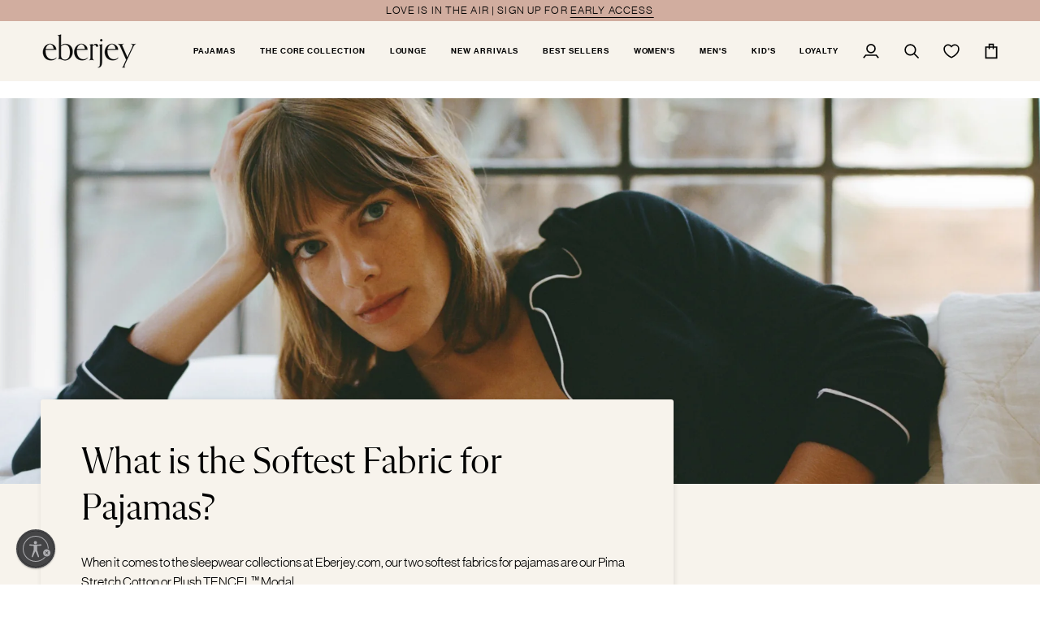

--- FILE ---
content_type: text/html; charset=utf-8
request_url: https://eberjey.com/blogs/education/what-is-the-softest-fabric-for-pajamas
body_size: 71655
content:
<!doctype html>




<html
  class="no-js"
  lang="en"
  
>
  <head>
   <meta charset="utf-8">
    <meta http-equiv="X-UA-Compatible" content="IE=edge,chrome=1">
    <meta name="viewport" content="width=device-width,initial-scale=1,viewport-fit=cover">
    <meta name="theme-color" content="#D1AD9F"><link rel="canonical" href="https://eberjey.com/blogs/education/what-is-the-softest-fabric-for-pajamas"><!-- ======================= Pipeline Theme V7.2.1 ========================= -->

    <!-- Preloading ================================================================== -->

    <link rel="preconnect" href="https://cdn.shopify.com" crossorigin>
    <link rel="dns-prefetch" href="https://cdn.shopify.com">
    <link rel="preconnect" href="https://fonts.shopify.com" crossorigin>
    <link rel="dns-prefetch" href="https://fonts.shopifycdn.com">
    <link rel="preconnect" href="https://monorail-edge.shopifysvc.com" crossorigin>

    <link rel="preload" href="//eberjey.com/cdn/fonts/poppins/poppins_n4.0ba78fa5af9b0e1a374041b3ceaadf0a43b41362.woff2" as="font" type="font/woff2" crossorigin>
    <link rel="preload" href="//eberjey.com/cdn/fonts/tenor_sans/tenorsans_n4.966071a72c28462a9256039d3e3dc5b0cf314f65.woff2" as="font" type="font/woff2" crossorigin>
    <link rel="preload" href="//eberjey.com/cdn/fonts/poppins/poppins_n4.0ba78fa5af9b0e1a374041b3ceaadf0a43b41362.woff2" as="font" type="font/woff2" crossorigin>

    <link href="//eberjey.com/cdn/shop/t/698/assets/vendor.js?v=69555399850987115801767897776" as="script" rel="preload">
    <link href="//eberjey.com/cdn/shop/t/698/assets/theme.js?v=70536685125796772921767897776" as="script" rel="preload">
    <link href="//eberjey.com/cdn/shop/t/698/assets/theme.css?v=20732427761089000011767897776" as="script" rel="preload">

    <!-- Title and description ================================================ --><link rel="shortcut icon" href="//eberjey.com/cdn/shop/files/Eberjey_Favicon_697b5f64-07c2-4e58-a3ad-743d8dcb0231_32x32.png?v=1715987388" type="image/png">
    <title>
      

    What is the Softest Fabric for Pajamas? | Best Fabric for Pajamas
&ndash; Eberjey

    </title><meta name="description" content="Learn more about the various options in fabrics for your pajamas. Wether it is TENCEL, silk, or Pima Cotton, we&#39;re dedicated to soft and breezy.">
    <!-- /snippets/social-meta-tags.liquid --><meta property="og:site_name" content="Eberjey">
<meta property="og:url" content="https://eberjey.com/blogs/education/what-is-the-softest-fabric-for-pajamas">
<meta property="og:title" content="What is the Softest Fabric for Pajamas?">
<meta property="og:type" content="article">
<meta property="og:description" content="When it comes to the sleepwear collections at Eberjey.com, our two softest fabrics for pajamas are our Pima Stretch Cotton or Plush TENCEL™ Modal.
Pima Stretch Cotton is responsible for the smooth hand feel of our lingerie and pajama sets. Besides being super soft, our cotton is woven with just a touch of spandex. This makes our Pima highly resistant to pilling or tearing over time, giving you a long-lasting garment that looks even more beautiful and lustrous while draping correctly wash after wash.
Though we know our pieces need to serve their owners as best as possible, so you’ll find our Pima Stretch Cotton breathable, hypoallergenic and absorbent. This will provide you with the perfect second skin to enjoy deep sleep in, or lounge around the house prepping for your next meeting.
Plush TENCEL™ Modal combines the whisper-soft luxuriousness hand feel with the sound durability and fame of TENCEL™ fibers. Our Plush TENCEL™ is the foundation of our Softest Sweats collection. Naturally, it retains its shape, wash after wash, and is resistant to pilling.
We love it for the texture as much as its low ecological impact. Plush TENCEL™ transforms raw beech tree pulp into lyocell fibers through a closed-loop process. This means that 99% of the wastewater and chemicals are reused, time after time. We think that’s amazing.
OEKO-TEX® has certified our fabric, which means it’s been rigorously tested and cleared for harmful substances by their governing body.
What Type of Cotton is Best for Pajamas?
For those that have a particular love of cotton, it doesn’t get much better than our Pima Stretch Cotton for your next pajama set.
When you start with sleepwear that is breathable, hypoallergenic, and absorbent, that’s great, but it’s not enough. Add just a touch of Spandex so it will retain its shape and actually become more luxurious over time and washes. All of this, while being resistant to pilling, or tears and now you have something that could be considered ‘the very best cotton for pajamas.’ 
If you prefer cotton for your sleep or loungewear, you’ll be bereft of choices for something better.
What Material is Best for Summer PJs?
Summer can bring us hot, even steamy nights and that’s why we feel TENCEL™ Modal is simply the best fabric for the summer season.
It also happens to be the foundational fabric for some of our all-time bestsellers, and there are plenty of reasons to support that fact. TENCEL™ Modal has a refined softness that can’t be ignored while being incredibly breathable for the season. It’s also resistant to pilling, and completely biodegradable while being able to retain its shape, wash after wash.
The fabric is produced from the wood pulp of the sustainably grown beech trees. The pulp is then spun within a closed-loop process, making it a very eco-friendly product. Additionally, it’s certified by OEKO-TEX®, one of the best-known textile labels that tests for harmful substances and low ecological impact. We have every reason to adore this fabric, and so will you.
What is the Softest Material for Pajamas for Children?
TENCEL™ Modal is a great fabric for your kids' pajama sets!
We need something yes, comfortable, breathable, and hypoallergenic for them to sleep in, but it also has to be a durable material that will last and always looks great. If anyone is going to put our pajama sets through a durability test, it will be our younger fans. Bring it on kids, we’re ready.
We already know it’s super soft and breathable, but it’s also completely biodegradable as well as being resistant to pilling, or tears. A super-fabric for our superheroes.
What Material is Most Comfortable for Pajamas?
When it comes to what will be the most comfortable pajamas for you, the answer will be subjective. So we recommend trying both TENCEL™ Modal and Washable Silk, but for the most luxurious sleeping, or lounging experience, start with the Washable Silk
Our Washable Silk is quite special and has earned its omnipresent adoration. It’s a natural, protein-based, and completely biodegradable textile. That’s great to know, but once you drape yourself in one of our silk pajama sets, you’ll then know true luxury. 
It’s not just the sensation you’ll experience on your skin, it's the thermoregulating and hypoallergenic properties that silk pajamas will deliver — quickly turning you into a believer.
And when it’s time to clean your silk pajamas at home? Simply toss them in your machine on the delicates cycle and get on with mastering your day. 
Are you ready to level up your sleep, lounge, and home office game? A clean, calm, conscious and simply gorgeous silk pajama set awaits, as another of your desires realized.
TENCEL™ Modal is also a great choice. Maybe it’s a matter of your mood, perhaps when you’d like to choose cozy over luxury? 
It’s true, TENCEL™ Modal is the foundational fabric for some of our all-time bestsellers and there are plenty of reasons for this. It’s soft, breathable, resistant to pilling, and is even great at retaining its color and shape, wash after wash.
What Kind of Cloth is (Best) Good for Pajamas?
Washable Silk is what we’d recommend. Though, of course, it does depend on your mood. 
Washable Silk provides the wearing with timeless luxury, that in our opinion, just can’t be beat. Couple that amazing feel on your skin with the thermodynamic, hypoallergenic properties and ease of maintenance and you have a possibly perfect combination.
As you move from your bed to the kitchen to your home office- you’re supported by a timeless grace that few get to enjoy. And when the time comes, just toss it in your machine and set the cycle to ‘delicates.’ 
Now you’re walking between the best of two worlds, where the luxury of times passed meets modern ease and elegance. What could be better?  
Luxurious, practical, beautifully modern — it’s the Eberjey way.
Eberjey is here for your soulful comfort through long-lasting quality sleep and loungewear. We offer luxurious collections for women, men, and children. Here are our other links for more information about us, our fabrics, our journal, corporate gifting, and of course, how to contact us. #eberjey
 "><meta property="og:image" content="http://eberjey.com/cdn/shop/articles/What_is_the_softest_fabirc_for_pajamass_546c196f-15a2-4f1c-b8b3-21fe0629db47.jpg?v=1746728520">
      <meta property="og:image:secure_url" content="https://eberjey.com/cdn/shop/articles/What_is_the_softest_fabirc_for_pajamass_546c196f-15a2-4f1c-b8b3-21fe0629db47.jpg?v=1746728520">
      <meta property="og:image:height" content="3218">
      <meta property="og:image:width" content="4394">


<meta name="twitter:site" content="@">
<meta name="twitter:card" content="summary_large_image">
<meta name="twitter:title" content="What is the Softest Fabric for Pajamas?">
<meta name="twitter:description" content="When it comes to the sleepwear collections at Eberjey.com, our two softest fabrics for pajamas are our Pima Stretch Cotton or Plush TENCEL™ Modal.
Pima Stretch Cotton is responsible for the smooth hand feel of our lingerie and pajama sets. Besides being super soft, our cotton is woven with just a touch of spandex. This makes our Pima highly resistant to pilling or tearing over time, giving you a long-lasting garment that looks even more beautiful and lustrous while draping correctly wash after wash.
Though we know our pieces need to serve their owners as best as possible, so you’ll find our Pima Stretch Cotton breathable, hypoallergenic and absorbent. This will provide you with the perfect second skin to enjoy deep sleep in, or lounge around the house prepping for your next meeting.
Plush TENCEL™ Modal combines the whisper-soft luxuriousness hand feel with the sound durability and fame of TENCEL™ fibers. Our Plush TENCEL™ is the foundation of our Softest Sweats collection. Naturally, it retains its shape, wash after wash, and is resistant to pilling.
We love it for the texture as much as its low ecological impact. Plush TENCEL™ transforms raw beech tree pulp into lyocell fibers through a closed-loop process. This means that 99% of the wastewater and chemicals are reused, time after time. We think that’s amazing.
OEKO-TEX® has certified our fabric, which means it’s been rigorously tested and cleared for harmful substances by their governing body.
What Type of Cotton is Best for Pajamas?
For those that have a particular love of cotton, it doesn’t get much better than our Pima Stretch Cotton for your next pajama set.
When you start with sleepwear that is breathable, hypoallergenic, and absorbent, that’s great, but it’s not enough. Add just a touch of Spandex so it will retain its shape and actually become more luxurious over time and washes. All of this, while being resistant to pilling, or tears and now you have something that could be considered ‘the very best cotton for pajamas.’ 
If you prefer cotton for your sleep or loungewear, you’ll be bereft of choices for something better.
What Material is Best for Summer PJs?
Summer can bring us hot, even steamy nights and that’s why we feel TENCEL™ Modal is simply the best fabric for the summer season.
It also happens to be the foundational fabric for some of our all-time bestsellers, and there are plenty of reasons to support that fact. TENCEL™ Modal has a refined softness that can’t be ignored while being incredibly breathable for the season. It’s also resistant to pilling, and completely biodegradable while being able to retain its shape, wash after wash.
The fabric is produced from the wood pulp of the sustainably grown beech trees. The pulp is then spun within a closed-loop process, making it a very eco-friendly product. Additionally, it’s certified by OEKO-TEX®, one of the best-known textile labels that tests for harmful substances and low ecological impact. We have every reason to adore this fabric, and so will you.
What is the Softest Material for Pajamas for Children?
TENCEL™ Modal is a great fabric for your kids' pajama sets!
We need something yes, comfortable, breathable, and hypoallergenic for them to sleep in, but it also has to be a durable material that will last and always looks great. If anyone is going to put our pajama sets through a durability test, it will be our younger fans. Bring it on kids, we’re ready.
We already know it’s super soft and breathable, but it’s also completely biodegradable as well as being resistant to pilling, or tears. A super-fabric for our superheroes.
What Material is Most Comfortable for Pajamas?
When it comes to what will be the most comfortable pajamas for you, the answer will be subjective. So we recommend trying both TENCEL™ Modal and Washable Silk, but for the most luxurious sleeping, or lounging experience, start with the Washable Silk
Our Washable Silk is quite special and has earned its omnipresent adoration. It’s a natural, protein-based, and completely biodegradable textile. That’s great to know, but once you drape yourself in one of our silk pajama sets, you’ll then know true luxury. 
It’s not just the sensation you’ll experience on your skin, it's the thermoregulating and hypoallergenic properties that silk pajamas will deliver — quickly turning you into a believer.
And when it’s time to clean your silk pajamas at home? Simply toss them in your machine on the delicates cycle and get on with mastering your day. 
Are you ready to level up your sleep, lounge, and home office game? A clean, calm, conscious and simply gorgeous silk pajama set awaits, as another of your desires realized.
TENCEL™ Modal is also a great choice. Maybe it’s a matter of your mood, perhaps when you’d like to choose cozy over luxury? 
It’s true, TENCEL™ Modal is the foundational fabric for some of our all-time bestsellers and there are plenty of reasons for this. It’s soft, breathable, resistant to pilling, and is even great at retaining its color and shape, wash after wash.
What Kind of Cloth is (Best) Good for Pajamas?
Washable Silk is what we’d recommend. Though, of course, it does depend on your mood. 
Washable Silk provides the wearing with timeless luxury, that in our opinion, just can’t be beat. Couple that amazing feel on your skin with the thermodynamic, hypoallergenic properties and ease of maintenance and you have a possibly perfect combination.
As you move from your bed to the kitchen to your home office- you’re supported by a timeless grace that few get to enjoy. And when the time comes, just toss it in your machine and set the cycle to ‘delicates.’ 
Now you’re walking between the best of two worlds, where the luxury of times passed meets modern ease and elegance. What could be better?  
Luxurious, practical, beautifully modern — it’s the Eberjey way.
Eberjey is here for your soulful comfort through long-lasting quality sleep and loungewear. We offer luxurious collections for women, men, and children. Here are our other links for more information about us, our fabrics, our journal, corporate gifting, and of course, how to contact us. #eberjey
 "><!-- CSS ================================================================== -->

    <link href="//eberjey.com/cdn/shop/t/698/assets/font-settings.css?v=179739308236000750221767897776" rel="stylesheet" type="text/css" media="all" />

    <!-- /snippets/css-variables.liquid -->





<style data-shopify>

:root {
/* ================ Layout Variables ================ */






--LAYOUT-WIDTH: 1450px;
--LAYOUT-GUTTER: 24px;
--LAYOUT-GUTTER-OFFSET: -24px;
--NAV-GUTTER: 15px;
--LAYOUT-OUTER: 50px;

/* ================ Product video ================ */

--COLOR-VIDEO-BG: #efe8da;


/* ================ Color Variables ================ */

/* === Backgrounds ===*/
--COLOR-BG: #f7f3ec;
--COLOR-BG-ACCENT: #ffffff;

/* === Text colors ===*/
--COLOR-TEXT-DARK: #000000;
--COLOR-TEXT: #000000;
--COLOR-TEXT-LIGHT: #4a4947;

/* === Bright color ===*/
--COLOR-PRIMARY: #000000;
--COLOR-PRIMARY-HOVER: #000000;
--COLOR-PRIMARY-FADE: rgba(0, 0, 0, 0.05);
--COLOR-PRIMARY-FADE-HOVER: rgba(0, 0, 0, 0.1);--COLOR-PRIMARY-OPPOSITE: #ffffff;

/* === Secondary/link Color ===*/
--COLOR-SECONDARY: #D1AD9F;
--COLOR-SECONDARY-HOVER: #c9795a;
--COLOR-SECONDARY-FADE: rgba(209, 173, 159, 0.05);
--COLOR-SECONDARY-FADE-HOVER: rgba(209, 173, 159, 0.1);--COLOR-SECONDARY-OPPOSITE: #000000;

/* === Shades of grey ===*/
--COLOR-A5:  rgba(0, 0, 0, 0.05);
--COLOR-A10: rgba(0, 0, 0, 0.1);
--COLOR-A20: rgba(0, 0, 0, 0.2);
--COLOR-A35: rgba(0, 0, 0, 0.35);
--COLOR-A50: rgba(0, 0, 0, 0.5);
--COLOR-A80: rgba(0, 0, 0, 0.8);
--COLOR-A90: rgba(0, 0, 0, 0.9);
--COLOR-A95: rgba(0, 0, 0, 0.95);


/* ================ Inverted Color Variables ================ */

--INVERSE-BG: #d1ad9f;
--INVERSE-BG-ACCENT: #1d1d1d;

/* === Text colors ===*/
--INVERSE-TEXT-DARK: #ffffff;
--INVERSE-TEXT: #ffffff;
--INVERSE-TEXT-LIGHT: #f1e6e2;

/* === Bright color ===*/
--INVERSE-PRIMARY: #d2815f;
--INVERSE-PRIMARY-HOVER: #c35121;
--INVERSE-PRIMARY-FADE: rgba(210, 129, 95, 0.05);
--INVERSE-PRIMARY-FADE-HOVER: rgba(210, 129, 95, 0.1);--INVERSE-PRIMARY-OPPOSITE: #000000;


/* === Second Color ===*/
--INVERSE-SECONDARY: #748cab;
--INVERSE-SECONDARY-HOVER: #3f6493;
--INVERSE-SECONDARY-FADE: rgba(116, 140, 171, 0.05);
--INVERSE-SECONDARY-FADE-HOVER: rgba(116, 140, 171, 0.1);--INVERSE-SECONDARY-OPPOSITE: #ffffff;


/* === Shades of grey ===*/
--INVERSE-A5:  rgba(255, 255, 255, 0.05);
--INVERSE-A10: rgba(255, 255, 255, 0.1);
--INVERSE-A20: rgba(255, 255, 255, 0.2);
--INVERSE-A35: rgba(255, 255, 255, 0.3);
--INVERSE-A80: rgba(255, 255, 255, 0.8);
--INVERSE-A90: rgba(255, 255, 255, 0.9);
--INVERSE-A95: rgba(255, 255, 255, 0.95);


/* ================ Bright Color Variables ================ */

--BRIGHT-BG: #d2815f;
--BRIGHT-BG-ACCENT: #94553a;

/* === Text colors ===*/
--BRIGHT-TEXT-DARK: #ffffff;
--BRIGHT-TEXT: #ffffff;
--BRIGHT-TEXT-LIGHT: #f2d9cf;

/* === Bright color ===*/
--BRIGHT-PRIMARY: #ff763d;
--BRIGHT-PRIMARY-HOVER: #f04600;
--BRIGHT-PRIMARY-FADE: rgba(255, 118, 61, 0.05);
--BRIGHT-PRIMARY-FADE-HOVER: rgba(255, 118, 61, 0.1);--BRIGHT-PRIMARY-OPPOSITE: #000000;


/* === Second Color ===*/
--BRIGHT-SECONDARY: #3d5aff;
--BRIGHT-SECONDARY-HOVER: #0024f0;
--BRIGHT-SECONDARY-FADE: rgba(61, 90, 255, 0.05);
--BRIGHT-SECONDARY-FADE-HOVER: rgba(61, 90, 255, 0.1);--BRIGHT-SECONDARY-OPPOSITE: #ffffff;


/* === Shades of grey ===*/
--BRIGHT-A5:  rgba(255, 255, 255, 0.05);
--BRIGHT-A10: rgba(255, 255, 255, 0.1);
--BRIGHT-A20: rgba(255, 255, 255, 0.2);
--BRIGHT-A35: rgba(255, 255, 255, 0.3);
--BRIGHT-A80: rgba(255, 255, 255, 0.8);
--BRIGHT-A90: rgba(255, 255, 255, 0.9);
--BRIGHT-A95: rgba(255, 255, 255, 0.95);


/* === Account Bar ===*/
--COLOR-ANNOUNCEMENT-BG: #D1AD9F;
--COLOR-ANNOUNCEMENT-TEXT: #000000;

/* === Nav and dropdown link background ===*/
--COLOR-NAV: #f7f3ec;
--COLOR-NAV-TEXT: #000000;
--COLOR-NAV-TEXT-DARK: #000000;
--COLOR-NAV-TEXT-LIGHT: #4a4947;
--COLOR-NAV-BORDER: rgba(0,0,0,0);
--COLOR-NAV-A10: rgba(0, 0, 0, 0.1);
--COLOR-NAV-A50: rgba(0, 0, 0, 0.5);
--COLOR-HIGHLIGHT-LINK: #ff763d;

/* === Site Footer ===*/
--COLOR-FOOTER-BG: #D1AD9F;
--COLOR-FOOTER-TEXT: #000000;
--COLOR-FOOTER-A5: rgba(0, 0, 0, 0.05);
--COLOR-FOOTER-A15: rgba(0, 0, 0, 0.15);
--COLOR-FOOTER-A90: rgba(0, 0, 0, 0.9);

/* === Sub-Footer ===*/
--COLOR-SUB-FOOTER-BG: #D1AD9F;
--COLOR-SUB-FOOTER-TEXT: #000000;
--COLOR-SUB-FOOTER-A5: rgba(0, 0, 0, 0.05);
--COLOR-SUB-FOOTER-A15: rgba(0, 0, 0, 0.15);
--COLOR-SUB-FOOTER-A90: rgba(0, 0, 0, 0.9);

/* === Products ===*/
--PRODUCT-GRID-ASPECT-RATIO: 60.0%;

/* === Product badges ===*/
--COLOR-BADGE: rgba(0,0,0,0);
--COLOR-BADGE-TEXT: #000000;
--COLOR-BADGE-TEXT-DARK: #000000;
--COLOR-BADGE-TEXT-HOVER: #262626;
--COLOR-BADGE-HAIRLINE: rgba(0, 0, 0, 0.05);

/* === Product item slider ===*/--COLOR-PRODUCT-SLIDER: #ffffff;
  --COLOR-PRODUCT-SLIDER-OPPOSITE: rgba(0, 0, 0, 0.06);/* === disabled form colors ===*/
--COLOR-DISABLED-BG: #dedbd4;
--COLOR-DISABLED-TEXT: #a19e99;

--INVERSE-DISABLED-BG: #d6b5a9;
--INVERSE-DISABLED-TEXT: #e1cac1;


/* === Tailwind RGBA Palette ===*/
--RGB-CANVAS: 247 243 236;
--RGB-CONTENT: 0 0 0;
--RGB-PRIMARY: 0 0 0;
--RGB-SECONDARY: 209 173 159;

--RGB-DARK-CANVAS: 209 173 159;
--RGB-DARK-CONTENT: 255 255 255;
--RGB-DARK-PRIMARY: 210 129 95;
--RGB-DARK-SECONDARY: 116 140 171;

--RGB-BRIGHT-CANVAS: 210 129 95;
--RGB-BRIGHT-CONTENT: 255 255 255;
--RGB-BRIGHT-PRIMARY: 255 118 61;
--RGB-BRIGHT-SECONDARY: 61 90 255;

--RGB-PRIMARY-CONTRAST: 255 255 255;
--RGB-SECONDARY-CONTRAST: 0 0 0;

--RGB-DARK-PRIMARY-CONTRAST: 0 0 0;
--RGB-DARK-SECONDARY-CONTRAST: 255 255 255;

--RGB-BRIGHT-PRIMARY-CONTRAST: 0 0 0;
--RGB-BRIGHT-SECONDARY-CONTRAST: 255 255 255;


/* === Button Radius === */
--BUTTON-RADIUS: 2px;


/* === Icon Stroke Width === */
--ICON-STROKE-WIDTH: 2px;


/* ================ Typography ================ */

--FONT-STACK-BODY: Poppins, sans-serif;
--FONT-STYLE-BODY: normal;
--FONT-WEIGHT-BODY: 400;
--FONT-WEIGHT-BODY-BOLD: 700;
--FONT-ADJUST-BODY: 0.95;

  --FONT-BODY-TRANSFORM: none;
  --FONT-BODY-LETTER-SPACING: normal;


--FONT-STACK-HEADING: "Tenor Sans", sans-serif;
--FONT-STYLE-HEADING: normal;
--FONT-WEIGHT-HEADING: 400;
--FONT-WEIGHT-HEADING-BOLD: 700;
--FONT-ADJUST-HEADING: 1.0;

  --FONT-HEADING-TRANSFORM: none;
  --FONT-HEADING-LETTER-SPACING: normal;


--FONT-STACK-ACCENT: Poppins, sans-serif;
--FONT-STYLE-ACCENT: normal;
--FONT-WEIGHT-ACCENT: 400;
--FONT-WEIGHT-ACCENT-BOLD: 500;
--FONT-ADJUST-ACCENT: 0.9;

  --FONT-ACCENT-TRANSFORM: uppercase;
  --FONT-ACCENT-LETTER-SPACING: 0.09em;

--TYPE-STACK-NAV: Poppins, sans-serif;
--TYPE-STYLE-NAV: normal;
--TYPE-ADJUST-NAV: 0.9;
--TYPE-WEIGHT-NAV: 400;

  --FONT-NAV-TRANSFORM: uppercase;
  --FONT-NAV-LETTER-SPACING: 0.09em;

--TYPE-STACK-BUTTON: Poppins, sans-serif;
--TYPE-STYLE-BUTTON: normal;
--TYPE-ADJUST-BUTTON: 0.9;
--TYPE-WEIGHT-BUTTON: 400;

  --FONT-BUTTON-TRANSFORM: uppercase;
  --FONT-BUTTON-LETTER-SPACING: 0.09em;

--TYPE-STACK-KICKER: Poppins, sans-serif;
--TYPE-STYLE-KICKER: normal;
--TYPE-ADJUST-KICKER: 0.9;
--TYPE-WEIGHT-KICKER: 400;

  --FONT-KICKER-TRANSFORM: uppercase;
  --FONT-KICKER-LETTER-SPACING: 0.09em;



--ICO-SELECT: url('//eberjey.com/cdn/shop/t/698/assets/ico-select.svg?v=105630531306855977101767897776');


/* ================ Photo correction ================ */
--PHOTO-CORRECTION: 100%;



}


/* ================ Typography ================ */
/* ================ type-scale.com ============ */

/* 1.16 base 11.5 */
:root {
  --font-1: 10px;
  --font-2: 11px;
  --font-3: 13px;
  --font-4: 15px;
  --font-5: 17px;
  --font-6: 20px;
  --font-7: 24px;
  --font-8: 27px;
  --font-9: 32px;
  --font-10:37px;
  --font-11:43px;
  --font-12:49px;
  --font-13:57px;
  --font-14:67px;
  --font-15:77px;
}

/* 1.175 base 11.5 */
@media only screen and (min-width: 480px) and (max-width: 1099px) {
  :root {
  --font-1: 10px;
  --font-2: 11.5px;
  --font-3: 13.5px;
  --font-4: 16px;
  --font-5: 19px;
  --font-6: 22px;
  --font-7: 26px;
  --font-8: 30px;
  --font-9: 36px;
  --font-10:42px;
  --font-11:49px;
  --font-12:58px;
  --font-13:68px;
  --font-14:80px;
  --font-15:94px;
  }
}

 /* 1.22 base 11.5 */
 @media only screen and (min-width: 1100px) {
  :root {
  --font-1: 10px;
  --font-2: 11.5px;
  --font-3: 14px;
  --font-4: 17px;
  --font-5: 21px;
  --font-6: 25px;
  --font-7: 31px;
  --font-8: 38px;
  --font-9: 46px;
  --font-10:56px;
  --font-11:68px;
  --font-12:83px;
  --font-13:102px;
  --font-14:124px;
  --font-15:151px;
  }
}


</style>


    <link href="//eberjey.com/cdn/shop/t/698/assets/theme.css?v=20732427761089000011767897776" rel="stylesheet" type="text/css" media="all" />
    <link href="//eberjey.com/cdn/shop/t/698/assets/eberjeycustom.css?v=106754641084529262911767897776" rel="stylesheet" type="text/css" media="all" />
    <script
      id="usntA42start"
      src="https://a42cdn.usablenet.com/a42/eberjey/default/prod/cs-start?color=dark&mobile-color=dark"
      async
    ></script>
    <script>
    document.documentElement.className = document.documentElement.className.replace('no-js', 'js');

    
      document.documentElement.classList.add('aos-initialized');let root = '/';
    if (root[root.length - 1] !== '/') {
      root = `${root}/`;
    }
    var theme = {
      routes: {
        root_url: root,
        cart: '/cart',
        cart_add_url: '/cart/add',
        product_recommendations_url: '/recommendations/products',
        account_addresses_url: '/account/addresses',
        predictive_search_url: '/search/suggest'
      },
      state: {
        cartOpen: null,
      },
      sizes: {
        small: 480,
        medium: 768,
        large: 1100,
        widescreen: 1400
      },
      assets: {
        photoswipe: '//eberjey.com/cdn/shop/t/698/assets/photoswipe.js?v=169308975333299535361767897776',
        smoothscroll: '//eberjey.com/cdn/shop/t/698/assets/smoothscroll.js?v=37906625415260927261767897776',
        swatches: '//eberjey.com/cdn/shop/t/698/assets/swatches.json?v=17256643191622149961767897776',
        noImage: '//eberjey.com/cdn/shopifycloud/storefront/assets/no-image-2048-a2addb12.gif',
        base: '//eberjey.com/cdn/shop/t/698/assets/'
      },
      strings: {
        swatchesKey: "Color, Colour",
        addToCart: "Add to Cart",
        estimateShipping: "Estimate shipping",
        noShippingAvailable: "We do not ship to this destination.",
        free: "Free",
        from: "From",
        preOrder: "Pre-order",
        soldOut: "Sold Out",
        sale: "Sale",
        subscription: "Subscription",
        unavailable: "Unavailable",
        unitPrice: "Unit price",
        unitPriceSeparator: "per",
        stockout: "All available stock is in cart",
        products: "Products",
        pages: "Pages",
        collections: "Collections",
        resultsFor: "Results for",
        noResultsFor: "No results for",
        articles: "Articles",
        successMessage: "Link copied to clipboard",
      },
      settings: {
        badge_sale_type: "percentage",
        animate_hover: true,
        animate_scroll: true,
        show_locale_desktop: null,
        show_locale_mobile: null,
        show_currency_desktop: null,
        show_currency_mobile: null,
        currency_select_type: "country",
        currency_code_enable: true,
        cycle_images_hover_delay: 1.5
      },
      info: {
        name: 'pipeline'
      },
      version: '7.2.1',
      moneyFormat: "${{amount}}",
      shopCurrency: "USD",
      currencyCode: "USD"
    }
    let windowInnerHeight = window.innerHeight;
    document.documentElement.style.setProperty('--full-screen', `${windowInnerHeight}px`);
    document.documentElement.style.setProperty('--three-quarters', `${windowInnerHeight * 0.75}px`);
    document.documentElement.style.setProperty('--two-thirds', `${windowInnerHeight * 0.66}px`);
    document.documentElement.style.setProperty('--one-half', `${windowInnerHeight * 0.5}px`);
    document.documentElement.style.setProperty('--one-third', `${windowInnerHeight * 0.33}px`);
    document.documentElement.style.setProperty('--one-fifth', `${windowInnerHeight * 0.2}px`);

    window.isRTL = document.documentElement.getAttribute('dir') === 'rtl';
    </script><!-- Theme Javascript ============================================================== -->
    <script src="//eberjey.com/cdn/shop/t/698/assets/vendor.js?v=69555399850987115801767897776" defer="defer"></script>
    <script src="//eberjey.com/cdn/shop/t/698/assets/theme.js?v=70536685125796772921767897776" defer="defer"></script>

    <script>
      (function () {
        function onPageShowEvents() {
          if ('requestIdleCallback' in window) {
            requestIdleCallback(initCartEvent, { timeout: 500 })
          } else {
            initCartEvent()
          }
          function initCartEvent(){
            window.fetch(window.theme.routes.cart + '.js')
            .then((response) => {
              if(!response.ok){
                throw {status: response.statusText};
              }
              return response.json();
            })
            .then((response) => {
              document.dispatchEvent(new CustomEvent('theme:cart:change', {
                detail: {
                  cart: response,
                },
                bubbles: true,
              }));
              return response;
            })
            .catch((e) => {
              console.error(e);
            });
          }
        };
        window.onpageshow = onPageShowEvents;
      })();
    </script>

    <script type="text/javascript">
      if (window.MSInputMethodContext && document.documentMode) {
        var scripts = document.getElementsByTagName('script')[0];
        var polyfill = document.createElement("script");
        polyfill.defer = true;
        polyfill.src = "//eberjey.com/cdn/shop/t/698/assets/ie11.js?v=144489047535103983231767897776";

        scripts.parentNode.insertBefore(polyfill, scripts);
      }
    </script>

    <!-- Shopify app scripts =========================================================== -->
    <script>window.performance && window.performance.mark && window.performance.mark('shopify.content_for_header.start');</script><meta name="facebook-domain-verification" content="b5jz23juypd54u18q0u7b6xw9mdalj">
<meta name="google-site-verification" content="DWsMc5L7KK4GYXoBjTfpZNooAJ_tGXbb2EWdEz8otaw">
<meta id="shopify-digital-wallet" name="shopify-digital-wallet" content="/56405983384/digital_wallets/dialog">
<meta name="shopify-checkout-api-token" content="af59cb5117176b96ae2d07fe79ffed0a">
<link rel="alternate" type="application/atom+xml" title="Feed" href="/blogs/education.atom" />
<link rel="alternate" hreflang="x-default" href="https://eberjey.com/blogs/education/what-is-the-softest-fabric-for-pajamas">
<link rel="alternate" hreflang="en-GB" href="https://eberjey.com/en-gb/blogs/education/what-is-the-softest-fabric-for-pajamas">
<link rel="alternate" hreflang="en-US" href="https://eberjey.com/blogs/education/what-is-the-softest-fabric-for-pajamas">
<script async="async" src="/checkouts/internal/preloads.js?locale=en-US"></script>
<link rel="preconnect" href="https://shop.app" crossorigin="anonymous">
<script async="async" src="https://shop.app/checkouts/internal/preloads.js?locale=en-US&shop_id=56405983384" crossorigin="anonymous"></script>
<script id="apple-pay-shop-capabilities" type="application/json">{"shopId":56405983384,"countryCode":"US","currencyCode":"USD","merchantCapabilities":["supports3DS"],"merchantId":"gid:\/\/shopify\/Shop\/56405983384","merchantName":"Eberjey","requiredBillingContactFields":["postalAddress","email","phone"],"requiredShippingContactFields":["postalAddress","email","phone"],"shippingType":"shipping","supportedNetworks":["visa","masterCard","amex","discover","elo","jcb"],"total":{"type":"pending","label":"Eberjey","amount":"1.00"},"shopifyPaymentsEnabled":true,"supportsSubscriptions":true}</script>
<script id="shopify-features" type="application/json">{"accessToken":"af59cb5117176b96ae2d07fe79ffed0a","betas":["rich-media-storefront-analytics"],"domain":"eberjey.com","predictiveSearch":true,"shopId":56405983384,"locale":"en"}</script>
<script>var Shopify = Shopify || {};
Shopify.shop = "eberjey-store.myshopify.com";
Shopify.locale = "en";
Shopify.currency = {"active":"USD","rate":"1.0"};
Shopify.country = "US";
Shopify.theme = {"name":"Pipeline_v7.6.0._Jan_1.8.26_CORE_PP","id":152815239320,"schema_name":"Pipeline","schema_version":"7.6.0","theme_store_id":739,"role":"main"};
Shopify.theme.handle = "null";
Shopify.theme.style = {"id":null,"handle":null};
Shopify.cdnHost = "eberjey.com/cdn";
Shopify.routes = Shopify.routes || {};
Shopify.routes.root = "/";</script>
<script type="module">!function(o){(o.Shopify=o.Shopify||{}).modules=!0}(window);</script>
<script>!function(o){function n(){var o=[];function n(){o.push(Array.prototype.slice.apply(arguments))}return n.q=o,n}var t=o.Shopify=o.Shopify||{};t.loadFeatures=n(),t.autoloadFeatures=n()}(window);</script>
<script>
  window.ShopifyPay = window.ShopifyPay || {};
  window.ShopifyPay.apiHost = "shop.app\/pay";
  window.ShopifyPay.redirectState = null;
</script>
<script id="shop-js-analytics" type="application/json">{"pageType":"article"}</script>
<script defer="defer" async type="module" src="//eberjey.com/cdn/shopifycloud/shop-js/modules/v2/client.init-shop-cart-sync_DlSlHazZ.en.esm.js"></script>
<script defer="defer" async type="module" src="//eberjey.com/cdn/shopifycloud/shop-js/modules/v2/chunk.common_D16XZWos.esm.js"></script>
<script type="module">
  await import("//eberjey.com/cdn/shopifycloud/shop-js/modules/v2/client.init-shop-cart-sync_DlSlHazZ.en.esm.js");
await import("//eberjey.com/cdn/shopifycloud/shop-js/modules/v2/chunk.common_D16XZWos.esm.js");

  window.Shopify.SignInWithShop?.initShopCartSync?.({"fedCMEnabled":true,"windoidEnabled":true});

</script>
<script>
  window.Shopify = window.Shopify || {};
  if (!window.Shopify.featureAssets) window.Shopify.featureAssets = {};
  window.Shopify.featureAssets['shop-js'] = {"shop-cart-sync":["modules/v2/client.shop-cart-sync_DKWYiEUO.en.esm.js","modules/v2/chunk.common_D16XZWos.esm.js"],"init-fed-cm":["modules/v2/client.init-fed-cm_vfPMjZAC.en.esm.js","modules/v2/chunk.common_D16XZWos.esm.js"],"init-shop-email-lookup-coordinator":["modules/v2/client.init-shop-email-lookup-coordinator_CR38P6MB.en.esm.js","modules/v2/chunk.common_D16XZWos.esm.js"],"init-shop-cart-sync":["modules/v2/client.init-shop-cart-sync_DlSlHazZ.en.esm.js","modules/v2/chunk.common_D16XZWos.esm.js"],"shop-cash-offers":["modules/v2/client.shop-cash-offers_CJw4IQ6B.en.esm.js","modules/v2/chunk.common_D16XZWos.esm.js","modules/v2/chunk.modal_UwFWkumu.esm.js"],"shop-toast-manager":["modules/v2/client.shop-toast-manager_BY778Uv6.en.esm.js","modules/v2/chunk.common_D16XZWos.esm.js"],"init-windoid":["modules/v2/client.init-windoid_DVhZdEm3.en.esm.js","modules/v2/chunk.common_D16XZWos.esm.js"],"shop-button":["modules/v2/client.shop-button_D2ZzKUPa.en.esm.js","modules/v2/chunk.common_D16XZWos.esm.js"],"avatar":["modules/v2/client.avatar_BTnouDA3.en.esm.js"],"init-customer-accounts-sign-up":["modules/v2/client.init-customer-accounts-sign-up_CQZUmjGN.en.esm.js","modules/v2/client.shop-login-button_Cu5K-F7X.en.esm.js","modules/v2/chunk.common_D16XZWos.esm.js","modules/v2/chunk.modal_UwFWkumu.esm.js"],"pay-button":["modules/v2/client.pay-button_CcBqbGU7.en.esm.js","modules/v2/chunk.common_D16XZWos.esm.js"],"init-shop-for-new-customer-accounts":["modules/v2/client.init-shop-for-new-customer-accounts_B5DR5JTE.en.esm.js","modules/v2/client.shop-login-button_Cu5K-F7X.en.esm.js","modules/v2/chunk.common_D16XZWos.esm.js","modules/v2/chunk.modal_UwFWkumu.esm.js"],"shop-login-button":["modules/v2/client.shop-login-button_Cu5K-F7X.en.esm.js","modules/v2/chunk.common_D16XZWos.esm.js","modules/v2/chunk.modal_UwFWkumu.esm.js"],"shop-follow-button":["modules/v2/client.shop-follow-button_BX8Slf17.en.esm.js","modules/v2/chunk.common_D16XZWos.esm.js","modules/v2/chunk.modal_UwFWkumu.esm.js"],"init-customer-accounts":["modules/v2/client.init-customer-accounts_DjKkmQ2w.en.esm.js","modules/v2/client.shop-login-button_Cu5K-F7X.en.esm.js","modules/v2/chunk.common_D16XZWos.esm.js","modules/v2/chunk.modal_UwFWkumu.esm.js"],"lead-capture":["modules/v2/client.lead-capture_ChWCg7nV.en.esm.js","modules/v2/chunk.common_D16XZWos.esm.js","modules/v2/chunk.modal_UwFWkumu.esm.js"],"checkout-modal":["modules/v2/client.checkout-modal_DPnpVyv-.en.esm.js","modules/v2/chunk.common_D16XZWos.esm.js","modules/v2/chunk.modal_UwFWkumu.esm.js"],"shop-login":["modules/v2/client.shop-login_leRXJtcZ.en.esm.js","modules/v2/chunk.common_D16XZWos.esm.js","modules/v2/chunk.modal_UwFWkumu.esm.js"],"payment-terms":["modules/v2/client.payment-terms_Bp9K0NXD.en.esm.js","modules/v2/chunk.common_D16XZWos.esm.js","modules/v2/chunk.modal_UwFWkumu.esm.js"]};
</script>
<script>(function() {
  var isLoaded = false;
  function asyncLoad() {
    if (isLoaded) return;
    isLoaded = true;
    var urls = ["https:\/\/cdn-scripts.signifyd.com\/shopify\/script-tag.js?shop=eberjey-store.myshopify.com","https:\/\/rkdgjgve.eberjey.com\/assets\/shopify.js?rb_init_key=ZWJlcmpleXx2aWV3fHB1cmNoYXNlfHNpZ251cHxsb2dpbg==\u0026shop=eberjey-store.myshopify.com","https:\/\/crossborder-integration.global-e.com\/resources\/js\/app?shop=eberjey-store.myshopify.com","\/\/cdn.shopify.com\/proxy\/9cc89653f069484828f08f2f89379e3b73e13b477d46409f3b5c9c86578347af\/web.global-e.com\/merchant\/storefrontattributes?merchantid=60000247\u0026shop=eberjey-store.myshopify.com\u0026sp-cache-control=cHVibGljLCBtYXgtYWdlPTkwMA","https:\/\/api.fastbundle.co\/scripts\/src.js?shop=eberjey-store.myshopify.com","https:\/\/cdn.attn.tv\/eberjey\/dtag.js?shop=eberjey-store.myshopify.com","https:\/\/tools.luckyorange.com\/core\/lo.js?site-id=64d1fcbf\u0026shop=eberjey-store.myshopify.com"];
    for (var i = 0; i < urls.length; i++) {
      var s = document.createElement('script');
      s.type = 'text/javascript';
      s.async = true;
      s.src = urls[i];
      var x = document.getElementsByTagName('script')[0];
      x.parentNode.insertBefore(s, x);
    }
  };
  if(window.attachEvent) {
    window.attachEvent('onload', asyncLoad);
  } else {
    window.addEventListener('load', asyncLoad, false);
  }
})();</script>
<script id="__st">var __st={"a":56405983384,"offset":-18000,"reqid":"76f3746e-5ceb-47e1-90c4-d078cecf91be-1768593024","pageurl":"eberjey.com\/blogs\/education\/what-is-the-softest-fabric-for-pajamas","s":"articles-558074855576","u":"8f4fc8bc7ba9","p":"article","rtyp":"article","rid":558074855576};</script>
<script>window.ShopifyPaypalV4VisibilityTracking = true;</script>
<script id="captcha-bootstrap">!function(){'use strict';const t='contact',e='account',n='new_comment',o=[[t,t],['blogs',n],['comments',n],[t,'customer']],c=[[e,'customer_login'],[e,'guest_login'],[e,'recover_customer_password'],[e,'create_customer']],r=t=>t.map((([t,e])=>`form[action*='/${t}']:not([data-nocaptcha='true']) input[name='form_type'][value='${e}']`)).join(','),a=t=>()=>t?[...document.querySelectorAll(t)].map((t=>t.form)):[];function s(){const t=[...o],e=r(t);return a(e)}const i='password',u='form_key',d=['recaptcha-v3-token','g-recaptcha-response','h-captcha-response',i],f=()=>{try{return window.sessionStorage}catch{return}},m='__shopify_v',_=t=>t.elements[u];function p(t,e,n=!1){try{const o=window.sessionStorage,c=JSON.parse(o.getItem(e)),{data:r}=function(t){const{data:e,action:n}=t;return t[m]||n?{data:e,action:n}:{data:t,action:n}}(c);for(const[e,n]of Object.entries(r))t.elements[e]&&(t.elements[e].value=n);n&&o.removeItem(e)}catch(o){console.error('form repopulation failed',{error:o})}}const l='form_type',E='cptcha';function T(t){t.dataset[E]=!0}const w=window,h=w.document,L='Shopify',v='ce_forms',y='captcha';let A=!1;((t,e)=>{const n=(g='f06e6c50-85a8-45c8-87d0-21a2b65856fe',I='https://cdn.shopify.com/shopifycloud/storefront-forms-hcaptcha/ce_storefront_forms_captcha_hcaptcha.v1.5.2.iife.js',D={infoText:'Protected by hCaptcha',privacyText:'Privacy',termsText:'Terms'},(t,e,n)=>{const o=w[L][v],c=o.bindForm;if(c)return c(t,g,e,D).then(n);var r;o.q.push([[t,g,e,D],n]),r=I,A||(h.body.append(Object.assign(h.createElement('script'),{id:'captcha-provider',async:!0,src:r})),A=!0)});var g,I,D;w[L]=w[L]||{},w[L][v]=w[L][v]||{},w[L][v].q=[],w[L][y]=w[L][y]||{},w[L][y].protect=function(t,e){n(t,void 0,e),T(t)},Object.freeze(w[L][y]),function(t,e,n,w,h,L){const[v,y,A,g]=function(t,e,n){const i=e?o:[],u=t?c:[],d=[...i,...u],f=r(d),m=r(i),_=r(d.filter((([t,e])=>n.includes(e))));return[a(f),a(m),a(_),s()]}(w,h,L),I=t=>{const e=t.target;return e instanceof HTMLFormElement?e:e&&e.form},D=t=>v().includes(t);t.addEventListener('submit',(t=>{const e=I(t);if(!e)return;const n=D(e)&&!e.dataset.hcaptchaBound&&!e.dataset.recaptchaBound,o=_(e),c=g().includes(e)&&(!o||!o.value);(n||c)&&t.preventDefault(),c&&!n&&(function(t){try{if(!f())return;!function(t){const e=f();if(!e)return;const n=_(t);if(!n)return;const o=n.value;o&&e.removeItem(o)}(t);const e=Array.from(Array(32),(()=>Math.random().toString(36)[2])).join('');!function(t,e){_(t)||t.append(Object.assign(document.createElement('input'),{type:'hidden',name:u})),t.elements[u].value=e}(t,e),function(t,e){const n=f();if(!n)return;const o=[...t.querySelectorAll(`input[type='${i}']`)].map((({name:t})=>t)),c=[...d,...o],r={};for(const[a,s]of new FormData(t).entries())c.includes(a)||(r[a]=s);n.setItem(e,JSON.stringify({[m]:1,action:t.action,data:r}))}(t,e)}catch(e){console.error('failed to persist form',e)}}(e),e.submit())}));const S=(t,e)=>{t&&!t.dataset[E]&&(n(t,e.some((e=>e===t))),T(t))};for(const o of['focusin','change'])t.addEventListener(o,(t=>{const e=I(t);D(e)&&S(e,y())}));const B=e.get('form_key'),M=e.get(l),P=B&&M;t.addEventListener('DOMContentLoaded',(()=>{const t=y();if(P)for(const e of t)e.elements[l].value===M&&p(e,B);[...new Set([...A(),...v().filter((t=>'true'===t.dataset.shopifyCaptcha))])].forEach((e=>S(e,t)))}))}(h,new URLSearchParams(w.location.search),n,t,e,['guest_login'])})(!0,!0)}();</script>
<script integrity="sha256-4kQ18oKyAcykRKYeNunJcIwy7WH5gtpwJnB7kiuLZ1E=" data-source-attribution="shopify.loadfeatures" defer="defer" src="//eberjey.com/cdn/shopifycloud/storefront/assets/storefront/load_feature-a0a9edcb.js" crossorigin="anonymous"></script>
<script crossorigin="anonymous" defer="defer" src="//eberjey.com/cdn/shopifycloud/storefront/assets/shopify_pay/storefront-65b4c6d7.js?v=20250812"></script>
<script data-source-attribution="shopify.dynamic_checkout.dynamic.init">var Shopify=Shopify||{};Shopify.PaymentButton=Shopify.PaymentButton||{isStorefrontPortableWallets:!0,init:function(){window.Shopify.PaymentButton.init=function(){};var t=document.createElement("script");t.src="https://eberjey.com/cdn/shopifycloud/portable-wallets/latest/portable-wallets.en.js",t.type="module",document.head.appendChild(t)}};
</script>
<script data-source-attribution="shopify.dynamic_checkout.buyer_consent">
  function portableWalletsHideBuyerConsent(e){var t=document.getElementById("shopify-buyer-consent"),n=document.getElementById("shopify-subscription-policy-button");t&&n&&(t.classList.add("hidden"),t.setAttribute("aria-hidden","true"),n.removeEventListener("click",e))}function portableWalletsShowBuyerConsent(e){var t=document.getElementById("shopify-buyer-consent"),n=document.getElementById("shopify-subscription-policy-button");t&&n&&(t.classList.remove("hidden"),t.removeAttribute("aria-hidden"),n.addEventListener("click",e))}window.Shopify?.PaymentButton&&(window.Shopify.PaymentButton.hideBuyerConsent=portableWalletsHideBuyerConsent,window.Shopify.PaymentButton.showBuyerConsent=portableWalletsShowBuyerConsent);
</script>
<script data-source-attribution="shopify.dynamic_checkout.cart.bootstrap">document.addEventListener("DOMContentLoaded",(function(){function t(){return document.querySelector("shopify-accelerated-checkout-cart, shopify-accelerated-checkout")}if(t())Shopify.PaymentButton.init();else{new MutationObserver((function(e,n){t()&&(Shopify.PaymentButton.init(),n.disconnect())})).observe(document.body,{childList:!0,subtree:!0})}}));
</script>
<link id="shopify-accelerated-checkout-styles" rel="stylesheet" media="screen" href="https://eberjey.com/cdn/shopifycloud/portable-wallets/latest/accelerated-checkout-backwards-compat.css" crossorigin="anonymous">
<style id="shopify-accelerated-checkout-cart">
        #shopify-buyer-consent {
  margin-top: 1em;
  display: inline-block;
  width: 100%;
}

#shopify-buyer-consent.hidden {
  display: none;
}

#shopify-subscription-policy-button {
  background: none;
  border: none;
  padding: 0;
  text-decoration: underline;
  font-size: inherit;
  cursor: pointer;
}

#shopify-subscription-policy-button::before {
  box-shadow: none;
}

      </style>

<script>window.performance && window.performance.mark && window.performance.mark('shopify.content_for_header.end');</script>

    <!-- Google Tag Manager -->
    <script>
      (function(w,d,s,l,i){w[l]=w[l]||[];w[l].push({'gtm.start':
      new Date().getTime(),event:'gtm.js'});var f=d.getElementsByTagName(s)[0],
      j=d.createElement(s),dl=l!='dataLayer'?'&l='+l:'';j.async=true;j.src=
      'https://www.googletagmanager.com/gtm.js?id='+i+dl;f.parentNode.insertBefore(j,f);
      })(window,document,'script','dataLayer','GTM-PNX2BP5G');
    </script>
    <!-- End Google Tag Manager -->
    <!-- Julius Focus reset -->
    <script>
      window.consentmoConfig = {
      customFocusElementId: 'usntA42Link',
      removeCustomFocusElementOutline: true
      };
    </script>
    <!-- PostPilot SiteMatch – added Jan 2026 -->
    <script type="text/javascript">
        var script = document.createElement('script');
        script.src = "https://xp2023-pix.s3.amazonaws.com/px_9dDfP.js";
        document.getElementsByTagName('head')[0].appendChild(script);
    </script>
    <!-- Klaviyo integration script from Consentmo GDPR app -->
    <script id="consentmo-klaviyo-integration-script">
      function checkConsentForKlaviyo(isMarketingEnabled) {
        if (isMarketingEnabled) {
          console.log('exec klaviyo');
          document.cookie = "__kla_off=;expires=Thu, 01 Jan 1970 00:00:00 GMT";
        } else {
          console.log('blocked klaviyo');
          document.cookie = "__kla_off=true"; 
        }
      }

      document.addEventListener('consentmoSignal_onLoad', function(eventData) {
        const csmLoadSignal = eventData.detail || {isActive:false};

        if (!csmLoadSignal.isActive) {
          checkConsentForKlaviyo(true);
        } else {
          document.addEventListener('consentmoSignal', function(event) {
            const csmPreferences = event.detail.preferences;
            checkConsentForKlaviyo(csmPreferences.marketing);
          });
        }
      });
    </script>
  <!-- BEGIN app block: shopify://apps/consentmo-gdpr/blocks/gdpr_cookie_consent/4fbe573f-a377-4fea-9801-3ee0858cae41 -->


<!-- END app block --><!-- BEGIN app block: shopify://apps/bubblehouse-for-eberjey/blocks/essentials/2db4a0a8-c7fd-491a-b5f7-72eb80af4db1 --><script src="/apps/bubblehouse/bubblehouse.js" async></script>

<!-- END app block --><!-- BEGIN app block: shopify://apps/zepto-product-personalizer/blocks/product_personalizer_main/7411210d-7b32-4c09-9455-e129e3be4729 -->
<!-- BEGIN app snippet: zepto_common --><script>
var pplr_cart = {"note":null,"attributes":{},"original_total_price":0,"total_price":0,"total_discount":0,"total_weight":0.0,"item_count":0,"items":[],"requires_shipping":false,"currency":"USD","items_subtotal_price":0,"cart_level_discount_applications":[],"checkout_charge_amount":0};
var pplr_shop_currency = "USD";
var pplr_enabled_currencies_size = 121;
var pplr_money_formate = "${{amount}}";
var pplr_manual_theme_selector=["CartCount span:first","cart__items__row","tr img:first, .cart__items__image img",".cart__items__meta span, .cart__items__meta",".cart__items__price .line__price",".cart__items__total, .line__price","cart__items__remove, .cart__items__remove a",".ajaxcart__qty",".header__cart-price-bubble span[data-cart-price-bubble]","form[action*=cart] [name=checkout]","Click To View Image","1","Discount Code {{ code }} is invalid","Discount code","Apply","#pplr_D_class","Subtotal","Shipping","EST. Total"];
</script>
<script defer src="//cdn-zeptoapps.com/product-personalizer/pplr_common.js?v=16" ></script><!-- END app snippet -->

<!-- END app block --><!-- BEGIN app block: shopify://apps/fullstory/blocks/fullstory-embed/c341ffa4-99cc-4983-be03-3cb208467fae -->

<script>
  // Access settings from the Liquid block context
  // Use 'block.settings.setting_id' to get the value
  window['_fs_host'] = 'fullstory.com';
  window['_fs_script'] = 'edge.fullstory.com/s/fs.js';
  window['_fs_org'] = 'o-24A2KY-na1'; // Required setting
  window['_fs_namespace'] = 'FS';

  !function(m,n,e,t,l,o,g,y){var s,f,a=function(h){
return!(h in m)||(m.console&&m.console.log&&m.console.log('FullStory namespace conflict. Please set window["_fs_namespace"].'),!1)}(e)
;function p(b){var h,d=[];function j(){h&&(d.forEach((function(b){var d;try{d=b[h[0]]&&b[h[0]](h[1])}catch(h){return void(b[3]&&b[3](h))}
d&&d.then?d.then(b[2],b[3]):b[2]&&b[2](d)})),d.length=0)}function r(b){return function(d){h||(h=[b,d],j())}}return b(r(0),r(1)),{
then:function(b,h){return p((function(r,i){d.push([b,h,r,i]),j()}))}}}a&&(g=m[e]=function(){var b=function(b,d,j,r){function i(i,c){
h(b,d,j,i,c,r)}r=r||2;var c,u=/Async$/;return u.test(b)?(b=b.replace(u,""),"function"==typeof Promise?new Promise(i):p(i)):h(b,d,j,c,c,r)}
;function h(h,d,j,r,i,c){return b._api?b._api(h,d,j,r,i,c):(b.q&&b.q.push([h,d,j,r,i,c]),null)}return b.q=[],b}(),y=function(b){function h(h){
"function"==typeof h[4]&&h[4](new Error(b))}var d=g.q;if(d){for(var j=0;j<d.length;j++)h(d[j]);d.length=0,d.push=h}},function(){
(o=n.createElement(t)).async=!0,o.crossOrigin="anonymous",o.src="https://"+l,o.onerror=function(){y("Error loading "+l)}
;var b=n.getElementsByTagName(t)[0];b&&b.parentNode?b.parentNode.insertBefore(o,b):n.head.appendChild(o)}(),function(){function b(){}
function h(b,h,d){g(b,h,d,1)}function d(b,d,j){h("setProperties",{type:b,properties:d},j)}function j(b,h){d("user",b,h)}function r(b,h,d){j({
uid:b},d),h&&j(h,d)}g.identify=r,g.setUserVars=j,g.identifyAccount=b,g.clearUserCookie=b,g.setVars=d,g.event=function(b,d,j){h("trackEvent",{
name:b,properties:d},j)},g.anonymize=function(){r(!1)},g.shutdown=function(){h("shutdown")},g.restart=function(){h("restart")},
g.log=function(b,d){h("log",{level:b,msg:d})},g.consent=function(b){h("setIdentity",{consent:!arguments.length||b})}}(),s="fetch",
f="XMLHttpRequest",g._w={},g._w[f]=m[f],g._w[s]=m[s],m[s]&&(m[s]=function(){return g._w[s].apply(this,arguments)}),g._v="2.0.0")
}(window,document,window._fs_namespace,"script",window._fs_script);

  
</script>


<!-- END app block --><!-- BEGIN app block: shopify://apps/wrapped/blocks/app-embed/1714fc7d-e525-4a14-8c3e-1b6ed95734c5 --><script type="module" src="https://cdn.shopify.com/storefront/web-components.js"></script>
<!-- BEGIN app snippet: app-embed.settings --><script type="text/javascript">
  window.Wrapped = { ...window.Wrapped };
  window.Wrapped.options = {"order":{"settings":{"optionMode":"advanced","visibilityTag":"wrapped:disabled","giftMessage":false,"giftMessageMaxChars":255,"giftSender":false,"giftReceiver":false,"giftMessageRequired":false,"giftSenderRequired":false,"giftReceiverRequired":false,"giftMessageEmoji":true,"giftSenderEmoji":true,"giftReceiverEmoji":true,"giftOptionLabels":{"primary":"Select a gift option"},"giftCheckboxLabels":{"primary":"Would you like a gift box for your entire order? (*Holds up to 6 PJs.) For additional boxes, please place separate orders."},"giftMessageLabels":{"primary":"Add a personalized gift message:"},"giftMessagePlaceholderLabels":{"primary":"Write your message here..."},"giftSenderLabels":{"primary":"Sender:"},"giftSenderPlaceholderLabels":{"primary":"Sender name"},"giftReceiverLabels":{"primary":"Recipient:"},"giftReceiverPlaceholderLabels":{"primary":"Receiver name"},"saveLabels":{"primary":"Save"},"removeLabels":{"primary":"Remove"},"unavailableLabels":{"primary":"Unavailable"},"visibilityHelperLabels":{"primary":"Unavailable for one or more items in your cart"},"requiredFieldLabels":{"primary":"Please fill out this field."},"emojiFieldLabels":{"primary":"Emoji characters are not permitted."},"ordersLimitReached":false,"multipleGiftVariants":true},"datafields":{"checkbox":"Gift Wrap","message":"Gift Message","sender":"Gift Sender","receiver":"Gift Receiver","variant":"Gift Option"},"product":{"handle":"gift-box","image":"https:\/\/cdn.shopify.com\/s\/files\/1\/0564\/0598\/3384\/files\/MicrosoftTeams-image_1_600x600.png?v=1699924141","priceMode":"order","hiddenInventory":false,"hiddenVisibility":false,"variantPricingPaid":true,"variantPricingFree":false,"bundles":true,"id":7730874843288,"gid":"gid:\/\/shopify\/Product\/7730874843288","variants":[{"availableForSale":true,"title":"Entire Order","price":10.0,"id":43026451497112,"imageSrc":null,"boxItemLimit":"2","boxWeightLimit":"3.0"}]},"blocks":[{"id":"4d426733-350c-4741-82f9-2ad3d5cc02a5","blockType":"cart_page","modal":false,"pricing":true,"refresh":true,"primaryCheckbox":true,"previewImage":false,"variantAppearance":"images","labels":{"primary":null},"targets":{"150017343640":{"id":"64933718-6bc9-4eb0-accd-93b29a71866d","selector":"main form[action*=\"\/cart\"] div.cart__footer__checkout","repositionedByDeveloper":false,"position":"afterbegin","action":"theme:cart:reload","actionDeveloper":null,"actionType":"event","actionTypeDeveloper":null,"formTarget":null},"150094413976":{"id":"1d6fa6fa-6f9c-4d40-9a8c-c7d17c7f69da","selector":"main form[action*=\"\/cart\"] div.cart__footer__checkout","repositionedByDeveloper":false,"position":"afterbegin","action":"theme:cart:reload","actionDeveloper":null,"actionType":"event","actionTypeDeveloper":null,"formTarget":null},"147747340440":{"id":"bd37df24-4ca0-4ffa-ae2a-38246771a3d0","selector":"main form[action*=\"\/cart\"] div.cart__footer__checkout","repositionedByDeveloper":false,"position":"afterbegin","action":"theme:cart:reload","actionDeveloper":null,"actionType":"event","actionTypeDeveloper":null,"formTarget":null},"148871479448":{"id":"3f199438-50f1-417b-94a5-9d525c6e8e2c","selector":"main form[action*=\"\/cart\"] div.cart__footer__checkout","repositionedByDeveloper":false,"position":"afterbegin","action":"theme:cart:reload","actionDeveloper":null,"actionType":"event","actionTypeDeveloper":null,"formTarget":null},"149494202520":{"id":"238792e5-5aa4-4b15-9ae5-b859f2937910","selector":"main form[action*=\"\/cart\"] div.cart__footer__checkout","repositionedByDeveloper":false,"position":"afterbegin","action":"theme:cart:reload","actionDeveloper":null,"actionType":"event","actionTypeDeveloper":null,"formTarget":null},"150662054040":{"id":"2fe92860-c1d8-47d7-a13f-5c6febd4d0b4","selector":"main form[action*=\"\/cart\"] div.cart__footer__checkout","repositionedByDeveloper":false,"position":"afterbegin","action":"theme:cart:reload","actionDeveloper":null,"actionType":"event","actionTypeDeveloper":null,"formTarget":null},"147153944728":{"id":"a422ef39-b0a6-47a4-a94c-cf366427b309","selector":"main form[action*=\"\/cart\"] div.cart__footer__checkout","repositionedByDeveloper":false,"position":"afterbegin","action":"theme:cart:reload","actionDeveloper":null,"actionType":"event","actionTypeDeveloper":null,"formTarget":null},"149920546968":{"id":"3ba18f42-4b53-495b-a1eb-ee2cfa01f853","selector":"main form[action*=\"\/cart\"] div.cart__footer__checkout","repositionedByDeveloper":false,"position":"afterbegin","action":"theme:cart:reload","actionDeveloper":null,"actionType":"event","actionTypeDeveloper":null,"formTarget":null},"146970050712":{"id":"3588289d-8864-47ee-ac93-aac5ebdb25ab","selector":"main form[action*=\"\/cart\"] div.cart__footer__checkout","repositionedByDeveloper":false,"position":"afterbegin","action":"theme:cart:reload","actionDeveloper":null,"actionType":"event","actionTypeDeveloper":null,"formTarget":null},"146256003224":{"id":"8818ef1e-d2f2-41a0-ae4a-3eafde08b55c","selector":"main form[action*=\"\/cart\"] div.cart__footer__checkout","repositionedByDeveloper":false,"position":"afterbegin","action":"theme:cart:reload","actionDeveloper":null,"actionType":"event","actionTypeDeveloper":null,"formTarget":null},"146995609752":{"id":"511693e4-91e1-4aef-a243-2f408d418838","selector":"main form[action*=\"\/cart\"] div.cart__footer__checkout","repositionedByDeveloper":false,"position":"afterbegin","action":"theme:cart:reload","actionDeveloper":null,"actionType":"event","actionTypeDeveloper":null,"formTarget":null},"151074406552":{"id":"0c95533f-3d17-4f7d-a430-b7b817841266","selector":"main form[action*=\"\/cart\"] div.cart__footer__checkout","repositionedByDeveloper":false,"position":"afterbegin","action":"theme:cart:reload","actionDeveloper":null,"actionType":"event","actionTypeDeveloper":null,"formTarget":null},"151693492376":{"id":"b5142aaf-fdeb-4d82-a502-5b67156b5dd1","selector":"main form[action*=\"\/cart\"] div.cart__footer__checkout","repositionedByDeveloper":false,"position":"afterbegin","action":"theme:cart:reload","actionDeveloper":null,"actionType":"event","actionTypeDeveloper":null,"formTarget":null},"152039424152":{"id":"fd5a17b5-59c5-4dd6-ab49-1c48260619c5","selector":"main form[action*=\"\/cart\"] div.cart__footer__checkout","repositionedByDeveloper":false,"position":"afterbegin","action":"theme:cart:reload","actionDeveloper":null,"actionType":"event","actionTypeDeveloper":null,"formTarget":null},"151377281176":{"id":"67858643-5fdc-4c2f-890b-0f5bdcda457e","selector":"main form[action*=\"\/cart\"] div.cart__footer__checkout","repositionedByDeveloper":false,"position":"afterbegin","action":"theme:cart:reload","actionDeveloper":null,"actionType":"event","actionTypeDeveloper":null,"formTarget":null},"152382898328":{"id":"92fbed10-550e-44bb-9a16-962257e196e2","selector":"main form[action*=\"\/cart\"] div.cart__footer__checkout","repositionedByDeveloper":false,"position":"afterbegin","action":"theme:cart:reload","actionDeveloper":null,"actionType":"event","actionTypeDeveloper":null,"formTarget":null},"152662835352":{"id":"22ee3d2d-64b6-4ea7-8a2d-e2adc6480b0d","selector":"main form[action*=\"\/cart\"] div.cart__footer__checkout","repositionedByDeveloper":false,"position":"afterbegin","action":"theme:cart:reload","actionDeveloper":null,"actionType":"event","actionTypeDeveloper":null,"formTarget":null},"152710643864":{"id":"60d85bbb-618c-4c54-a97d-7ad590fbd003","selector":"main form[action*=\"\/cart\"] div.cart__footer__checkout","repositionedByDeveloper":false,"position":"afterbegin","action":"theme:cart:reload","actionDeveloper":null,"actionType":"event","actionTypeDeveloper":null,"formTarget":null},"151497441432":{"id":"0514e12d-0791-48bd-a7ce-c2fd7df0e215","selector":"main form[action*=\"\/cart\"] div.cart__footer__checkout","repositionedByDeveloper":false,"position":"afterbegin","action":"theme:cart:reload","actionDeveloper":null,"actionType":"event","actionTypeDeveloper":null,"formTarget":null},"151778361496":{"id":"ed363731-2740-428c-8a38-1a111885513f","selector":"main form[action*=\"\/cart\"] div.cart__footer__checkout","repositionedByDeveloper":false,"position":"afterbegin","action":"theme:cart:reload","actionDeveloper":null,"actionType":"event","actionTypeDeveloper":null,"formTarget":null},"152815239320":{"id":"ba28139d-f78c-4d61-9440-df5438a1cc06","selector":"main form[action*=\"\/cart\"] div.cart__footer__checkout","repositionedByDeveloper":false,"position":"afterbegin","action":"theme:cart:reload","actionDeveloper":null,"actionType":"event","actionTypeDeveloper":null,"formTarget":null},"151048126616":{"id":"621e28bb-117a-4e03-b919-df6f36affa0a","selector":"main form[action*=\"\/cart\"] div.cart__footer__checkout","repositionedByDeveloper":false,"position":"afterbegin","action":"theme:cart:reload","actionDeveloper":null,"actionType":"event","actionTypeDeveloper":null,"formTarget":null},"151643914392":{"id":"8ce026e4-3bd3-4d47-9715-68b246b29130","selector":"main form[action*=\"\/cart\"] div.cart__footer__checkout","repositionedByDeveloper":false,"position":"afterbegin","action":"theme:cart:reload","actionDeveloper":null,"actionType":"event","actionTypeDeveloper":null,"formTarget":null},"152004984984":{"id":"9c826dfe-a80f-4f71-802c-6b540acc2196","selector":"main form[action*=\"\/cart\"] div.cart__footer__checkout","repositionedByDeveloper":false,"position":"afterbegin","action":"theme:cart:reload","actionDeveloper":null,"actionType":"event","actionTypeDeveloper":null,"formTarget":null},"152365432984":{"id":"838d3cad-67d7-40d5-983e-fa27376ad052","selector":"main form[action*=\"\/cart\"] div.cart__footer__checkout","repositionedByDeveloper":false,"position":"afterbegin","action":"theme:cart:reload","actionDeveloper":null,"actionType":"event","actionTypeDeveloper":null,"formTarget":null},"152391680152":{"id":"728eb5eb-ecde-48f1-b8dd-dde6e8fd7ce5","selector":"main form[action*=\"\/cart\"] div.cart__footer__checkout","repositionedByDeveloper":false,"position":"afterbegin","action":"theme:cart:reload","actionDeveloper":null,"actionType":"event","actionTypeDeveloper":null,"formTarget":null},"153017254040":{"id":"00f5ea20-d3b5-4be3-b916-e48633fc43be","selector":"main form[action*=\"\/cart\"] div.cart__footer__checkout","repositionedByDeveloper":false,"position":"afterbegin","action":"theme:cart:reload","actionDeveloper":null,"actionType":"event","actionTypeDeveloper":null,"formTarget":null}}},{"id":"f490feca-823f-4650-8ef2-a180b7388094","blockType":"cart_drawer","modal":false,"pricing":true,"refresh":false,"primaryCheckbox":true,"previewImage":false,"variantAppearance":"images","labels":{"primary":null},"targets":{"150017343640":{"id":"64933718-6bc9-4eb0-accd-93b29a71866d","selector":"#drawer-cart div.drawer__bottom","repositionedByDeveloper":false,"position":"afterbegin","action":"theme:cart:reload","actionDeveloper":null,"actionType":"event","actionTypeDeveloper":null,"formTarget":null},"150094413976":{"id":"1d6fa6fa-6f9c-4d40-9a8c-c7d17c7f69da","selector":"#drawer-cart div.drawer__bottom","repositionedByDeveloper":false,"position":"afterbegin","action":"theme:cart:reload","actionDeveloper":null,"actionType":"event","actionTypeDeveloper":null,"formTarget":null},"147747340440":{"id":"bd37df24-4ca0-4ffa-ae2a-38246771a3d0","selector":"#drawer-cart div.drawer__bottom","repositionedByDeveloper":false,"position":"afterbegin","action":"theme:cart:reload","actionDeveloper":null,"actionType":"event","actionTypeDeveloper":null,"formTarget":null},"148871479448":{"id":"3f199438-50f1-417b-94a5-9d525c6e8e2c","selector":"#drawer-cart div.drawer__bottom","repositionedByDeveloper":false,"position":"afterbegin","action":"theme:cart:reload","actionDeveloper":null,"actionType":"event","actionTypeDeveloper":null,"formTarget":null},"149494202520":{"id":"238792e5-5aa4-4b15-9ae5-b859f2937910","selector":"#drawer-cart div.drawer__bottom","repositionedByDeveloper":false,"position":"afterbegin","action":"theme:cart:reload","actionDeveloper":null,"actionType":"event","actionTypeDeveloper":null,"formTarget":null},"150662054040":{"id":"2fe92860-c1d8-47d7-a13f-5c6febd4d0b4","selector":"#drawer-cart div.drawer__bottom","repositionedByDeveloper":false,"position":"afterbegin","action":"theme:cart:reload","actionDeveloper":null,"actionType":"event","actionTypeDeveloper":null,"formTarget":null},"147153944728":{"id":"a422ef39-b0a6-47a4-a94c-cf366427b309","selector":"#drawer-cart div.drawer__bottom","repositionedByDeveloper":false,"position":"afterbegin","action":"theme:cart:reload","actionDeveloper":null,"actionType":"event","actionTypeDeveloper":null,"formTarget":null},"149920546968":{"id":"3ba18f42-4b53-495b-a1eb-ee2cfa01f853","selector":"#drawer-cart div.drawer__bottom","repositionedByDeveloper":false,"position":"afterbegin","action":"theme:cart:reload","actionDeveloper":null,"actionType":"event","actionTypeDeveloper":null,"formTarget":null},"146970050712":{"id":"3588289d-8864-47ee-ac93-aac5ebdb25ab","selector":"#drawer-cart div.drawer__bottom","repositionedByDeveloper":false,"position":"afterbegin","action":"theme:cart:reload","actionDeveloper":null,"actionType":"event","actionTypeDeveloper":null,"formTarget":null},"146256003224":{"id":"8818ef1e-d2f2-41a0-ae4a-3eafde08b55c","selector":"#drawer-cart div.drawer__bottom","repositionedByDeveloper":false,"position":"afterbegin","action":"theme:cart:reload","actionDeveloper":null,"actionType":"event","actionTypeDeveloper":null,"formTarget":null},"146995609752":{"id":"511693e4-91e1-4aef-a243-2f408d418838","selector":"#drawer-cart div.drawer__bottom","repositionedByDeveloper":false,"position":"afterbegin","action":"theme:cart:reload","actionDeveloper":null,"actionType":"event","actionTypeDeveloper":null,"formTarget":null},"151074406552":{"id":"0c95533f-3d17-4f7d-a430-b7b817841266","selector":"#drawer-cart div.drawer__bottom","repositionedByDeveloper":false,"position":"afterbegin","action":"theme:cart:reload","actionDeveloper":null,"actionType":"event","actionTypeDeveloper":null,"formTarget":null},"151693492376":{"id":"b5142aaf-fdeb-4d82-a502-5b67156b5dd1","selector":"#drawer-cart div.drawer__bottom","repositionedByDeveloper":false,"position":"afterbegin","action":"theme:cart:reload","actionDeveloper":null,"actionType":"event","actionTypeDeveloper":null,"formTarget":null},"152039424152":{"id":"fd5a17b5-59c5-4dd6-ab49-1c48260619c5","selector":"#drawer-cart div.drawer__bottom","repositionedByDeveloper":false,"position":"afterbegin","action":"theme:cart:reload","actionDeveloper":null,"actionType":"event","actionTypeDeveloper":null,"formTarget":null},"151377281176":{"id":"67858643-5fdc-4c2f-890b-0f5bdcda457e","selector":"#drawer-cart div.drawer__bottom","repositionedByDeveloper":false,"position":"afterbegin","action":"theme:cart:reload","actionDeveloper":null,"actionType":"event","actionTypeDeveloper":null,"formTarget":null},"152382898328":{"id":"92fbed10-550e-44bb-9a16-962257e196e2","selector":"#drawer-cart div.drawer__bottom","repositionedByDeveloper":false,"position":"afterbegin","action":"theme:cart:reload","actionDeveloper":null,"actionType":"event","actionTypeDeveloper":null,"formTarget":null},"152662835352":{"id":"22ee3d2d-64b6-4ea7-8a2d-e2adc6480b0d","selector":"#drawer-cart div.drawer__bottom","repositionedByDeveloper":false,"position":"afterbegin","action":"theme:cart:reload","actionDeveloper":null,"actionType":"event","actionTypeDeveloper":null,"formTarget":null},"152710643864":{"id":"60d85bbb-618c-4c54-a97d-7ad590fbd003","selector":"#drawer-cart div.drawer__bottom","repositionedByDeveloper":false,"position":"afterbegin","action":"theme:cart:reload","actionDeveloper":null,"actionType":"event","actionTypeDeveloper":null,"formTarget":null},"151497441432":{"id":"0514e12d-0791-48bd-a7ce-c2fd7df0e215","selector":"#drawer-cart div.drawer__bottom","repositionedByDeveloper":false,"position":"afterbegin","action":"theme:cart:reload","actionDeveloper":null,"actionType":"event","actionTypeDeveloper":null,"formTarget":null},"151778361496":{"id":"ed363731-2740-428c-8a38-1a111885513f","selector":"#drawer-cart div.drawer__bottom","repositionedByDeveloper":false,"position":"afterbegin","action":"theme:cart:reload","actionDeveloper":null,"actionType":"event","actionTypeDeveloper":null,"formTarget":null},"152815239320":{"id":"ba28139d-f78c-4d61-9440-df5438a1cc06","selector":"#drawer-cart div.drawer__bottom","repositionedByDeveloper":false,"position":"afterbegin","action":"theme:cart:reload","actionDeveloper":null,"actionType":"event","actionTypeDeveloper":null,"formTarget":null},"151048126616":{"id":"621e28bb-117a-4e03-b919-df6f36affa0a","selector":"#drawer-cart div.drawer__bottom","repositionedByDeveloper":false,"position":"afterbegin","action":"theme:cart:reload","actionDeveloper":null,"actionType":"event","actionTypeDeveloper":null,"formTarget":null},"151643914392":{"id":"8ce026e4-3bd3-4d47-9715-68b246b29130","selector":"#drawer-cart div.drawer__bottom","repositionedByDeveloper":false,"position":"afterbegin","action":"theme:cart:reload","actionDeveloper":null,"actionType":"event","actionTypeDeveloper":null,"formTarget":null},"152004984984":{"id":"9c826dfe-a80f-4f71-802c-6b540acc2196","selector":"#drawer-cart div.drawer__bottom","repositionedByDeveloper":false,"position":"afterbegin","action":"theme:cart:reload","actionDeveloper":null,"actionType":"event","actionTypeDeveloper":null,"formTarget":null},"152365432984":{"id":"838d3cad-67d7-40d5-983e-fa27376ad052","selector":"#drawer-cart div.drawer__bottom","repositionedByDeveloper":false,"position":"afterbegin","action":"theme:cart:reload","actionDeveloper":null,"actionType":"event","actionTypeDeveloper":null,"formTarget":null},"152391680152":{"id":"728eb5eb-ecde-48f1-b8dd-dde6e8fd7ce5","selector":"#drawer-cart div.drawer__bottom","repositionedByDeveloper":false,"position":"afterbegin","action":"theme:cart:reload","actionDeveloper":null,"actionType":"event","actionTypeDeveloper":null,"formTarget":null},"153017254040":{"id":"00f5ea20-d3b5-4be3-b916-e48633fc43be","selector":"#drawer-cart div.drawer__bottom","repositionedByDeveloper":false,"position":"afterbegin","action":"theme:cart:reload","actionDeveloper":null,"actionType":"event","actionTypeDeveloper":null,"formTarget":null}}}]}};
  window.Wrapped.settings = {"activated":true,"debug":false,"scripts":"\/\/ there is often -fetch- interference from another app or script on the storefront\n\/\/ the offending script is not returning a fetch like resource","styles":"div.cart__items__row:has(a[href*=\"\/products\/gift-box\"]) {\n  \u0026 button.quantity__button {\n    pointer-events: none !important;\n    opacity: 0.5;\n  }\n  \n  \u0026 input.quantity__input {\n    pointer-events: none !important;\n    opacity: 0.5;\n  }\n}\n\nwrapped-extension[target-group=\"drawer\"] {\n  margin-block-end: 1em !important;\n}","skipFetchInterceptor":false,"skipXhrInterceptor":true,"token":"b5480db89ad51a90297537b8674675b1"};
  window.Wrapped.settings.block = {"extension_background_primary_color":"#f7f3ec","extension_background_secondary_color":"#f3f3f3","extension_border_color":"#000000","border_width":1,"border_radius":6,"spacing_scale":"--wrapped-spacing-scale-base","hover_style":"--wrapped-hover-style-light","font_color":"#000000","font_secondary_color":"#333333","font_scale":100,"form_element_text_color":"#333333","background_color":"#ffffff","border_color":"#000000","checkbox_radio_color":"rgba(0,0,0,0)","primary_button_text":"#ffffff","primary_button_surface":"#000000","primary_button_border":"rgba(0,0,0,0)","secondary_button_text":"#333333","secondary_button_surface":"#0000000f","secondary_button_border":"rgba(0,0,0,0)","media_fit":"fill","gift_thumbnail_size":75,"gift_thumbnail_position":"--wrapped-thumbnail-position-start"};
  window.Wrapped.settings.market = null;

  if (window.Wrapped.settings.debug) {
    const logStyle = 'background-color:black;color:#ffc863;font-size:12px;font-weight:400;padding:12px;border-radius:10px;'
    console.log('%c Gift options by Wrapped | Learn more at https://apps.shopify.com/wrapped', logStyle)
    console.debug('[wrapped:booting]', window.Wrapped)
  }
</script>
<!-- END app snippet --><!-- BEGIN app snippet: app-embed.styles -->
<style type="text/css">
:root {
  --wrapped-background-color: #ffffff;

  --wrapped-extension-background-primary-color: #f7f3ec;
  --wrapped-extension-background-secondary-color: #f3f3f3;

  --wrapped-extension-border-color: #000000;

  --wrapped-border-color: #000000;
  
  
    --wrapped-border-radius: min(6px, 24px);
  
  --wrapped-border-width: 1px;

  --wrapped-checkbox-accent-color: rgba(0,0,0,0);

  --wrapped-checkbox--label-left: flex-start;
  --wrapped-checkbox--label-center: center;
  --wrapped-checkbox--label-right: flex-end;

  --wrapped-default-padding: 0.5em;
  --wrapped-container-padding: 0.5em;

  --wrapped-font-color: #000000;
  --wrapped-font-size-default: 16px;
  --wrapped-font-scale: 1.0;

  --wrapped-font-size: calc(var(--wrapped-font-size-default) * var(--wrapped-font-scale));
  --wrapped-font-size-small: calc(var(--wrapped-font-size) * 0.8);
  --wrapped-font-size-smaller: calc(var(--wrapped-font-size) * 0.7);
  --wrapped-font-size-smallest: calc(var(--wrapped-font-size) * 0.65);

  --wrapped-component-bottom-padding: 0.5em;

  --wrapped-feature-max-height: 500px;

  --wrapped-textarea-min-height: 80px;

  --wrapped-thumbnail-position-start: -1;
  --wrapped-thumbnail-position-end: 2;
  --wrapped-thumbnail-position: var(--wrapped-thumbnail-position-start, -1);
  --wrapped-thumbnail-size: clamp(40px, 75px, 200px);

  --wrapped-extension-margin-block-start: 1em;
  --wrapped-extension-margin-block-end: 2em;

  --wrapped-unavailable-gift-variant-opacity: 0.4;
}


wrapped-extension {
  background-color: var(--wrapped-extension-background-primary-color) !important;
  border: 1px solid var(--wrapped-extension-border-color) !important;
  border-radius: var(--wrapped-border-radius) !important;
  display: block;
  color: var(--wrapped-font-color) !important;
  font-size: var(--wrapped-font-size) !important;
  height: fit-content !important;
  margin-block-start: var(--wrapped-extension-margin-block-start) !important;
  margin-block-end: var(--wrapped-extension-margin-block-end) !important;
  min-width: unset !important;
  max-width: 640px !important;
  overflow: hidden !important;
  padding: unset !important;
  width: unset !important;

  &:has([part="provider"][gift-variants-unavailable="true"]) {
    display: none !important;
  }
  &:has([part="provider"][is-filtered="true"]) {
    display: none !important;
  }
  &:has([part="provider"][is-gift-option="true"]) {
    display: none !important;
  }
  &:has([part="provider"][is-hidden="true"]) {
    border: none !important;
    display: none !important;
  }

  &:has(wrapped-cart-list-provider) {
    margin-left: auto !important;
    margin-right: 0 !important;
  }

  &[target-group="drawer"]:has(wrapped-cart-list-provider) {
    max-width: unset !important;
    margin-left: unset !important;
    margin-right: unset !important;
    margin-block-end: calc(var(--wrapped-extension-margin-block-end) * 0.5) !important;
  }
}

wrapped-extension * {
  font-size: inherit;
  font-family: inherit;
  color: inherit;
  letter-spacing: normal !important;
  line-height: normal !important;
  text-transform: unset !important;
  visibility: inherit !important;

  & input[type=text]::-webkit-input-placeholder, textarea::-webkit-input-placeholder, select::-webkit-input-placeholder {
    color: revert !important;
    opacity: revert !important;
  }
}

wrapped-extension [part="provider"] {
  display: flex;
  flex-direction: column;

  & [part="feature"][enabled="false"] {
    display: none;
    opacity: 0;
    visibility: hidden;
  }

  &[is-checked="true"] {
    &:has([enabled="true"]:not([singular="true"]):not([feature="checkbox"])) {
      & [feature="checkbox"] {
        border-bottom: 1px solid var(--wrapped-extension-border-color);
      }
    }

    & [part="feature"] {
      opacity: 1;
      max-height: var(--wrapped-feature-max-height);
      visibility: visible;
    }
  }

  &[hidden-checkbox="true"] {
    & [part="feature"] {
      opacity: 1;
      max-height: var(--wrapped-feature-max-height);
      visibility: visible;
    }

    & [feature="checkbox"] {
      display: none;
      opacity: 0;
      visibility: hidden;
    }

    
    &[is-checked="false"][has-gift-variants="true"] {
      & [feature="message"], [feature="sender-receiver"] {
        & input, textarea, span {
          pointer-events: none !important;
          cursor: none;
          opacity: 0.5;
        }
      }
    }
  }

  
  &[limited="true"] {
    cursor: none !important;
    pointer-events: none !important;
    opacity: 0.6 !important;

    & [part="container"] {
      & label {
        pointer-events: none !important;
      }
    }
  }

  
  &[saving="true"] {
    & [part="container"] {
      & label {
        pointer-events: none !important;

        & input[type="checkbox"], input[type="radio"], span {
          opacity: 0.7 !important;
          transition: opacity 300ms cubic-bezier(0.25, 0.1, 0.25, 1);
        }
      }

      & select {
        pointer-events: none !important;
        opacity: 0.7 !important;
        outline: none;
      }
    }
  }
}


wrapped-extension [part="feature"]:not([feature="checkbox"]) {
  background-color: var(--wrapped-extension-background-secondary-color);
  max-height: 0;
  opacity: 0;
  visibility: hidden;
  transition: padding-top 0.2s, opacity 0.2s, visibility 0.2s, max-height 0.2s cubic-bezier(0.42, 0, 0.58, 1);
}

wrapped-extension [part="feature"] {
  overflow: hidden !important;

  & [part="container"] {
    display: flex;
    flex-direction: column;
    row-gap: 0.25em;

    & label {
      align-items: center !important;
      column-gap: var(--wrapped-default-padding) !important;
      cursor: pointer !important;
      display: flex;
      line-height: normal !important;
      margin: 0 !important;
      pointer-events: auto !important;
      text-align: left !important;
      text-transform: unset !important;
    }
  }
}

wrapped-extension [feature="checkbox"] [part="container"] {
  padding: var(--wrapped-container-padding);

  & label {
    padding: 0 !important;

    & input[type="checkbox"] {
      cursor: pointer;
      appearance: auto !important;
      clip: unset !important;
      display: inline-block !important;
      height: var(--wrapped-font-size) !important;
      margin: 0  !important;
      min-height: revert !important;
      position: unset !important;
      top: unset !important;
      width: var(--wrapped-font-size) !important;

      &::before {
        content: unset !important;
      }
      &::after {
        content: unset !important;
      }

      &:checked::before {
        content: unset !important;
      }

      &:checked::after {
        content: unset !important;
      }
    }

    & span {
      &[part="label"] {
        border: unset !important;
        flex-grow: 1;
        padding: unset !important;
      }

      &[part="pricing"] {
        align-content: center;
        font-size: var(--wrapped-font-size-small);
        white-space: nowrap;
      }

      &[part="thumbnail"] {
        background-color: var(--wrapped-background-color);
        background-size: cover;
        background-position: center;
        background-repeat: no-repeat;
        border: 1px solid #ddd;
        border-color: var(--wrapped-border-color);
        border-radius: var(--wrapped-border-radius);
        min-height: var(--wrapped-thumbnail-size);
        max-height: var(--wrapped-thumbnail-size);
        min-width: var(--wrapped-thumbnail-size);
        max-width: var(--wrapped-thumbnail-size);
        height: 100%;
        width: 100%;
        display: inline-block;
        overflow: hidden;
        vertical-align: middle;
        order: var(--wrapped-thumbnail-position);

        
        margin-right: 0.6em;
        

        
      }
    }
  }

  
}

wrapped-extension [hidden-checkbox="false"] [feature="variant"][enabled="true"][singular="true"] {
  display: none;
}

wrapped-extension [feature="variant"] [part="container"] {
  padding: var(--wrapped-container-padding) var(--wrapped-container-padding) 0;

  & fieldset {
    background-color: var(--wrapped-background-color) !important;
    border-color: var(--wrapped-border-color) !important;
    border-radius: var(--wrapped-border-radius) !important;
    border-style: solid !important;
    border-width: var(--wrapped-border-width) !important;
    color: var(--wrapped-font-color) !important;
    font-family: inherit;
    font-size: calc(var(--wrapped-font-size) * 0.9) !important;
    margin-bottom: 0.5em !important;
    margin-left: 0 !important;
    margin-right: 0 !important;
    overflow-x: hidden !important;
    overflow-y: scroll !important;
    padding: 0 !important;
    max-height: calc(calc(var(--wrapped-feature-max-height) * 0.5) - calc(var(--wrapped-container-padding) * 4)) !important;
    min-width: 100% !important;
    max-width: 100% !important;
    width: 100% !important;
    -webkit-appearance: auto !important;
    -moz-appearance: auto !important;

    & label {
      background-color: initial;
      container-type: inline-size;
      padding: var(--wrapped-default-padding) calc(var(--wrapped-default-padding) / 2);
      margin-bottom: 0 !important;
      transition: background-color 0.1s, box-shadow 0.1s ease-out;
      transition-delay: 0.1s;
      width: auto;

      & input[type="radio"] {
        appearance: auto !important;
        clip: unset !important;
        cursor: default;
        display: inline-block !important;
        height: var(--wrapped-font-size) !important;
        margin: 0  !important;
        min-height: revert !important;
        position: unset !important;
        top: unset !important;
        vertical-align: top;
        width: var(--wrapped-font-size) !important;

        
      }

      & div[part="wrapper"] {
        display: flex;
        flex-direction: row;
        flex-grow: 1;

        & span {
          border: unset !important;
          font-size: var(--wrapped-font-size-small);

          &[part="title"] {
            width: 100%;
          }

          &[part="pricing"] {
            padding-right: calc(var(--wrapped-default-padding) / 2);
            white-space: nowrap;
          }
        }
      }

      @container (max-width: 400px) {
        div[part="wrapper"] {
          flex-direction: column;
        }
      }

      &[data-available="false"] {
        opacity: var(--wrapped-unavailable-gift-variant-opacity) !important;
        pointer-events: none !important;
      }

      &[data-filtered="true"] {
        opacity: var(--wrapped-unavailable-gift-variant-opacity) !important;
        pointer-events: none !important;
      }

      &:has(input:checked) {
        background-color: var(--wrapped-extension-background-secondary-color);
        box-shadow: inset 0px 10px 10px -10px rgba(0, 0, 0, 0.029);
      }

      &:hover {
        background-color: var(--wrapped-extension-background-secondary-color);
        box-shadow: inset 0px 10px 10px -10px rgba(0, 0, 0, 0.029);
        transition-delay: 0s;
      }
    }
  }

  & select {
    background-color: var(--wrapped-background-color) !important;
    background-image: none !important;
    border-color: var(--wrapped-border-color) !important;
    border-radius: var(--wrapped-border-radius) !important;
    border-style: solid !important;
    border-width: var(--wrapped-border-width) !important;
    color: var(--wrapped-font-color) !important;
    font-family: inherit;
    font-size: var(--wrapped-font-size-small) !important;
    height: auto;
    margin-bottom: 0.5em !important;
    padding: var(--wrapped-default-padding) !important;
    min-width: 100% !important;
    max-width: 100% !important;
    width: 100% !important;
    -webkit-appearance: auto !important;
    -moz-appearance: auto !important;
  }
}

wrapped-extension [feature="variant"][singular="true"] [part="container"] {
  & fieldset {
    display: none;
  }

  & select {
    display: none;
  }
}


wrapped-extension [feature="variant"][selector-type="images"] [part="container"] {
  & fieldset {
    & label {
      flex-direction: row;

      & input[type="radio"] {
        appearance: none !important;
        background-color: var(--wrapped-background-color) !important;
        background-position: center !important;
        background-repeat: no-repeat !important;
        background-size: cover !important;
        border-color: lightgrey !important;
        border-width: 0.2em !important;
        border-style: solid !important;
        border-radius: 0.4em !important;
        box-sizing: border-box !important;
        flex: 0 0 auto !important;
        width: var(--wrapped-thumbnail-size) !important;
        height: var(--wrapped-thumbnail-size) !important;
        min-width: 40px !important;
        max-width: 200px !important;
        -webkit-appearance: none !important;

        &:checked {
          
          border-color: var(--wrapped-border-color) !important;
          

          &::before {
            background-color: unset;
          }
        }
      }

      & div[part="wrapper"] {
        flex-direction: column;
      }
    }

    
    @media (max-width: 640px) {
      & label {
        flex-direction: column;

        & div[part="wrapper"] {
          padding-top: var(--wrapped-container-padding);
          width: 100%;
        }
      }
    }
  }
}


wrapped-extension [feature="variant"][selector-type="images-modern"] [part="container"] {
  & fieldset {
    background: none !important;
    border: none !important;
    display: grid !important;
    gap: calc(var(--wrapped-component-bottom-padding) * 0.8) !important;

    & label {
      opacity: 0.8 !important;

      margin: var(--wrapped-border-width) !important;
      flex-direction: row !important;
      padding: 2px !important;
      padding-right: var(--wrapped-container-padding) !important;

      box-sizing: border-box !important;
      box-shadow: 0 0 0 var(--wrapped-border-width) transparent !important;

      background-color: var(--wrapped-background-color) !important;
      border-color: color-mix(in srgb, var(--wrapped-border-color) 25%, transparent) !important;
      border-radius: var(--wrapped-border-radius) !important;
      border-style: solid !important;
      border-width: var(--wrapped-border-width) !important;
      color: var(--wrapped-font-color) !important;

      transition: box-shadow 0.2s cubic-bezier(0.25, 0.1, 0.25, 1),
                  border-color 0.2s cubic-bezier(0.25, 0.1, 0.25, 1),
                  opacity 0.1s cubic-bezier(0.25, 0.1, 0.25, 1) !important;

      & input[type="radio"] {
        cursor: pointer;
        appearance: none !important;
        background-color: var(--wrapped-background-color) !important;
        background-position: center !important;
        background-repeat: no-repeat !important;
        background-size: cover !important;
        border: none !important;
        border-radius: max(0px, calc(var(--wrapped-border-radius) - 2px)) !important;
        box-sizing: border-box !important;
        flex: 0 0 auto !important;
        width: var(--wrapped-thumbnail-size) !important;
        height: var(--wrapped-thumbnail-size) !important;
        min-width: 40px !important;
        max-width: 200px !important;
        -webkit-appearance: none !important;

        &:checked {
          
          border-color: var(--wrapped-border-color) !important;
          

          &::before {
            background-color: unset;
          }
        }
      }

      & div[part="wrapper"] {
        flex-direction: row;
        gap: var(--wrapped-container-padding);
      }

      &:has(input:checked) {
        border-color: var(--wrapped-checkbox-accent-color) !important;
        border-width: var(--wrapped-border-width) !important;
        box-shadow: 0 0 0 var(--wrapped-border-width) var(--wrapped-checkbox-accent-color) !important;

        pointer-events: none !important;
        opacity: 1 !important;
      }

      &:hover {
        opacity: 1 !important;
      }

      &[data-available="false"] {
        opacity: var(--wrapped-unavailable-gift-variant-opacity) !important;
        pointer-events: none !important;
      }

      &[data-filtered="true"] {
        opacity: var(--wrapped-unavailable-gift-variant-opacity) !important;
        pointer-events: none !important;
      }
    }
  }
}

wrapped-extension [feature="message"] [part="container"] {
  padding: var(--wrapped-container-padding);

  & textarea {
    background-color: var(--wrapped-background-color) !important;
    border-color: var(--wrapped-border-color) !important;
    border-radius: var(--wrapped-border-radius) !important;
    border-style: solid !important;
    border-width: var(--wrapped-border-width) !important;
    box-sizing: border-box;
    color: var(--wrapped-font-color) !important;
    font-size: var(--wrapped-font-size-small) !important;
    font-family: inherit;
    margin: 0 !important;
    min-height: var(--wrapped-textarea-min-height) !important;
    max-width: unset !important;
    min-width: unset !important;
    outline: none !important;
    padding: var(--wrapped-default-padding) !important;
    pointer-events: auto !important;
    width: 100% !important;
  }

  & [part="message-counter"] {
    align-self: flex-end !important;
    font-size: var(--wrapped-font-size-smallest) !important;
  }
}

wrapped-extension [feature="sender-receiver"] [part="container"] {
  flex-direction: row;
  justify-content: space-between;
  gap: 0.5em;
  padding: var(--wrapped-container-padding) var(--wrapped-container-padding) 0;

  & input[type="text"] {
    background-color: var(--wrapped-background-color) !important;
    border-color: var(--wrapped-border-color) !important;
    border-radius: var(--wrapped-border-radius) !important;
    border-style: solid !important;
    border-width: var(--wrapped-border-width) !important;
    box-sizing: border-box;
    box-shadow: none !important;
    color: var(--wrapped-font-color) !important;
    font-family: inherit;
    font-size: var(--wrapped-font-size-small) !important;
    height: auto;
    margin-bottom: 0.5em !important;
    max-width: 100% !important;
    min-width: 100% !important;
    outline: none !important;
    padding: var(--wrapped-default-padding) !important;
    text-indent: revert;
    width: 100% !important;
    -webkit-appearance: auto !important;
    -moz-appearance: auto !important;
  }

  & [part="sender"], [part="receiver"] {
    width: 100% !important;
  }
}

wrapped-extension [feature="sender-receiver"][fields="receiver"] [part="sender"],
wrapped-extension [feature="sender-receiver"][fields="sender"] [part="receiver"] {
  display: none;
}


body:has(wrapped-extension):has(wrapped-product-provider[bundles="false"][is-checked="true"]) {
  & shopify-accelerated-checkout {
    opacity: 0.5 !important;
    pointer-events: none !important;
  }
}
body:has(wrapped-gift-block[target-group="product-page"][gifting]) {
  & shopify-accelerated-checkout {
    opacity: 0.5 !important;
    pointer-events: none !important;
  }
}
</style>
<!-- END app snippet --><!-- BEGIN app snippet: app-embed.customizations --><script type="text/javascript">
  // store customizations
  if (window.Wrapped?.settings?.styles) {
    const styleElement = document.createElement('style')
    styleElement.type = 'text/css'
    styleElement.appendChild(document.createTextNode(window.Wrapped.settings.styles))
    document.head.appendChild(styleElement)
  }

  if (window.Wrapped?.settings?.scripts) {
    const scriptElement = document.createElement('script')
    scriptElement.type = 'text/javascript'
    scriptElement.appendChild(document.createTextNode(window.Wrapped.settings.scripts))
    document.head.appendChild(scriptElement)
  }

  // theme customizations
  if (window.Wrapped?.theme?.styles) {
    const styleElement = document.createElement('style')
    styleElement.type = 'text/css'
    styleElement.appendChild(document.createTextNode(window.Wrapped.theme.styles))
    document.head.appendChild(styleElement)
  }

  if (window.Wrapped?.theme?.scripts) {
    const scriptElement = document.createElement('script')
    scriptElement.type = 'text/javascript'
    scriptElement.appendChild(document.createTextNode(window.Wrapped.theme.scripts))
    document.head.appendChild(scriptElement)
  }
</script>
<!-- END app snippet -->


<!-- END app block --><!-- BEGIN app block: shopify://apps/attentive/blocks/attn-tag/8df62c72-8fe4-407e-a5b3-72132be30a0d --><script type="text/javascript" src="https://urcaq.eberjey.com/providers/atLabel/load" onerror=" var fallbackScript = document.createElement('script'); fallbackScript.src = 'https://cdn.attn.tv/eberjey/dtag.js'; document.head.appendChild(fallbackScript);" data-source="loaded?source=app-embed" defer="defer"></script>


<!-- END app block --><!-- BEGIN app block: shopify://apps/fbp-fast-bundle/blocks/fast_bundle/9e87fbe2-9041-4c23-acf5-322413994cef -->
  <!-- BEGIN app snippet: fast_bundle -->




<script>
    if (Math.random() < 0.05) {
      window.FastBundleRenderTimestamp = Date.now();
    }
    const newBaseUrl = 'https://sdk.fastbundle.co'
    const apiURL = 'https://api.fastbundle.co'
    const rbrAppUrl = `${newBaseUrl}/{version}/main.min.js`
    const rbrVendorUrl = `${newBaseUrl}/{version}/vendor.js`
    const rbrCartUrl = `${apiURL}/scripts/cart.js`
    const rbrStyleUrl = `${newBaseUrl}/{version}/main.min.css`

    const legacyRbrAppUrl = `${apiURL}/react-src/static/js/main.min.js`
    const legacyRbrStyleUrl = `${apiURL}/react-src/static/css/main.min.css`

    const previousScriptLoaded = Boolean(document.querySelectorAll(`script[src*="${newBaseUrl}"]`).length)
    const previousLegacyScriptLoaded = Boolean(document.querySelectorAll(`script[src*="${legacyRbrAppUrl}"]`).length)

    if (!(previousScriptLoaded || previousLegacyScriptLoaded)) {
        const FastBundleConf = {"enable_bap_modal":false,"frontend_version":"1.22.01","storefront_record_submitted":false,"use_shopify_prices":false,"currencies":[{"id":1563201151,"code":"AED","conversion_fee":1.0,"roundup_number":0.0,"rounding_enabled":true},{"id":1563201152,"code":"AFN","conversion_fee":1.0,"roundup_number":0.0,"rounding_enabled":true},{"id":1563201153,"code":"ALL","conversion_fee":1.0,"roundup_number":0.0,"rounding_enabled":true},{"id":1563201154,"code":"AMD","conversion_fee":1.0,"roundup_number":0.0,"rounding_enabled":true},{"id":1563201155,"code":"AOA","conversion_fee":1.0,"roundup_number":0.0,"rounding_enabled":true},{"id":1563201156,"code":"ARS","conversion_fee":1.0,"roundup_number":0.0,"rounding_enabled":true},{"id":1563201157,"code":"AUD","conversion_fee":1.0,"roundup_number":0.0,"rounding_enabled":true},{"id":1563201158,"code":"AWG","conversion_fee":1.0,"roundup_number":0.0,"rounding_enabled":true},{"id":1563201159,"code":"AZN","conversion_fee":1.0,"roundup_number":0.0,"rounding_enabled":true},{"id":1563201160,"code":"BAM","conversion_fee":1.0,"roundup_number":0.0,"rounding_enabled":true},{"id":1563201161,"code":"BBD","conversion_fee":1.0,"roundup_number":0.0,"rounding_enabled":true},{"id":1563201162,"code":"BDT","conversion_fee":1.0,"roundup_number":0.0,"rounding_enabled":true},{"id":1563201163,"code":"BIF","conversion_fee":1.0,"roundup_number":0.0,"rounding_enabled":true},{"id":1563201164,"code":"BND","conversion_fee":1.0,"roundup_number":0.0,"rounding_enabled":true},{"id":1563201165,"code":"BOB","conversion_fee":1.0,"roundup_number":0.0,"rounding_enabled":true},{"id":1563201166,"code":"BRL","conversion_fee":1.0,"roundup_number":0.0,"rounding_enabled":true},{"id":1563201167,"code":"BSD","conversion_fee":1.0,"roundup_number":0.0,"rounding_enabled":true},{"id":1563201168,"code":"BWP","conversion_fee":1.0,"roundup_number":0.0,"rounding_enabled":true},{"id":1563201169,"code":"BZD","conversion_fee":1.0,"roundup_number":0.0,"rounding_enabled":true},{"id":1563201170,"code":"CAD","conversion_fee":1.0,"roundup_number":0.0,"rounding_enabled":true},{"id":1563201171,"code":"CDF","conversion_fee":1.0,"roundup_number":0.0,"rounding_enabled":true},{"id":1563201172,"code":"CHF","conversion_fee":1.0,"roundup_number":0.0,"rounding_enabled":true},{"id":1563201173,"code":"CLP","conversion_fee":1.0,"roundup_number":0.0,"rounding_enabled":true},{"id":1563201174,"code":"CNY","conversion_fee":1.0,"roundup_number":0.0,"rounding_enabled":true},{"id":1563201175,"code":"COP","conversion_fee":1.0,"roundup_number":0.0,"rounding_enabled":true},{"id":1563201176,"code":"CRC","conversion_fee":1.0,"roundup_number":0.0,"rounding_enabled":true},{"id":1563201177,"code":"CVE","conversion_fee":1.0,"roundup_number":0.0,"rounding_enabled":true},{"id":1563201178,"code":"CZK","conversion_fee":1.0,"roundup_number":0.0,"rounding_enabled":true},{"id":1563201179,"code":"DJF","conversion_fee":1.0,"roundup_number":0.0,"rounding_enabled":true},{"id":1563201180,"code":"DKK","conversion_fee":1.0,"roundup_number":0.0,"rounding_enabled":true},{"id":1563201181,"code":"DOP","conversion_fee":1.0,"roundup_number":0.0,"rounding_enabled":true},{"id":1563201182,"code":"DZD","conversion_fee":1.0,"roundup_number":0.0,"rounding_enabled":true},{"id":1563201183,"code":"EGP","conversion_fee":1.0,"roundup_number":0.0,"rounding_enabled":true},{"id":1563201184,"code":"ETB","conversion_fee":1.0,"roundup_number":0.0,"rounding_enabled":true},{"id":1563201185,"code":"EUR","conversion_fee":1.0,"roundup_number":0.95,"rounding_enabled":true},{"id":1563201186,"code":"FJD","conversion_fee":1.0,"roundup_number":0.0,"rounding_enabled":true},{"id":1563201187,"code":"FKP","conversion_fee":1.0,"roundup_number":0.0,"rounding_enabled":true},{"id":1563201188,"code":"GBP","conversion_fee":1.0,"roundup_number":0.0,"rounding_enabled":true},{"id":1563201189,"code":"GEL","conversion_fee":1.0,"roundup_number":0.0,"rounding_enabled":true},{"id":1563201190,"code":"GMD","conversion_fee":1.0,"roundup_number":0.0,"rounding_enabled":true},{"id":1563201191,"code":"GNF","conversion_fee":1.0,"roundup_number":0.0,"rounding_enabled":true},{"id":1563201192,"code":"GTQ","conversion_fee":1.0,"roundup_number":0.0,"rounding_enabled":true},{"id":1563201193,"code":"GYD","conversion_fee":1.0,"roundup_number":0.0,"rounding_enabled":true},{"id":1563201194,"code":"HKD","conversion_fee":1.0,"roundup_number":0.0,"rounding_enabled":true},{"id":1563201195,"code":"HNL","conversion_fee":1.0,"roundup_number":0.0,"rounding_enabled":true},{"id":1563201196,"code":"HTG","conversion_fee":1.0,"roundup_number":0.0,"rounding_enabled":true},{"id":1563201197,"code":"HUF","conversion_fee":1.0,"roundup_number":0.0,"rounding_enabled":true},{"id":1563201198,"code":"IDR","conversion_fee":1.0,"roundup_number":0.0,"rounding_enabled":true},{"id":1563201199,"code":"ILS","conversion_fee":1.0,"roundup_number":0.0,"rounding_enabled":true},{"id":1563201200,"code":"INR","conversion_fee":1.0,"roundup_number":0.0,"rounding_enabled":true},{"id":1563201201,"code":"ISK","conversion_fee":1.0,"roundup_number":0.0,"rounding_enabled":true},{"id":1563201202,"code":"JMD","conversion_fee":1.0,"roundup_number":0.0,"rounding_enabled":true},{"id":1563201203,"code":"JPY","conversion_fee":1.0,"roundup_number":0.0,"rounding_enabled":true},{"id":1563201204,"code":"KES","conversion_fee":1.0,"roundup_number":0.0,"rounding_enabled":true},{"id":1563201205,"code":"KGS","conversion_fee":1.0,"roundup_number":0.0,"rounding_enabled":true},{"id":1563201206,"code":"KHR","conversion_fee":1.0,"roundup_number":0.0,"rounding_enabled":true},{"id":1563201207,"code":"KMF","conversion_fee":1.0,"roundup_number":0.0,"rounding_enabled":true},{"id":1563201208,"code":"KRW","conversion_fee":1.0,"roundup_number":0.0,"rounding_enabled":true},{"id":1563201209,"code":"KYD","conversion_fee":1.0,"roundup_number":0.0,"rounding_enabled":true},{"id":1563201210,"code":"KZT","conversion_fee":1.0,"roundup_number":0.0,"rounding_enabled":true},{"id":1563201211,"code":"LAK","conversion_fee":1.0,"roundup_number":0.0,"rounding_enabled":true},{"id":1563201212,"code":"LBP","conversion_fee":1.0,"roundup_number":0.0,"rounding_enabled":true},{"id":1563201213,"code":"LKR","conversion_fee":1.0,"roundup_number":0.0,"rounding_enabled":true},{"id":1563201214,"code":"LRD","conversion_fee":1.0,"roundup_number":0.0,"rounding_enabled":true},{"id":1563201215,"code":"LSL","conversion_fee":1.0,"roundup_number":0.0,"rounding_enabled":true},{"id":1563201216,"code":"MAD","conversion_fee":1.0,"roundup_number":0.0,"rounding_enabled":true},{"id":1563201217,"code":"MDL","conversion_fee":1.0,"roundup_number":0.0,"rounding_enabled":true},{"id":1563201218,"code":"MKD","conversion_fee":1.0,"roundup_number":0.0,"rounding_enabled":true},{"id":1563201219,"code":"MMK","conversion_fee":1.0,"roundup_number":0.0,"rounding_enabled":true},{"id":1563201220,"code":"MNT","conversion_fee":1.0,"roundup_number":0.0,"rounding_enabled":true},{"id":1563201221,"code":"MOP","conversion_fee":1.0,"roundup_number":0.0,"rounding_enabled":true},{"id":1563201222,"code":"MUR","conversion_fee":1.0,"roundup_number":0.0,"rounding_enabled":true},{"id":1563201223,"code":"MVR","conversion_fee":1.0,"roundup_number":0.0,"rounding_enabled":true},{"id":1563201224,"code":"MWK","conversion_fee":1.0,"roundup_number":0.0,"rounding_enabled":true},{"id":1563201225,"code":"MXN","conversion_fee":1.0,"roundup_number":0.0,"rounding_enabled":true},{"id":1563201226,"code":"MYR","conversion_fee":1.0,"roundup_number":0.0,"rounding_enabled":true},{"id":1563201227,"code":"MZN","conversion_fee":1.0,"roundup_number":0.0,"rounding_enabled":true},{"id":1563201228,"code":"NAD","conversion_fee":1.0,"roundup_number":0.0,"rounding_enabled":true},{"id":1563201229,"code":"NGN","conversion_fee":1.0,"roundup_number":0.0,"rounding_enabled":true},{"id":1563201230,"code":"NIO","conversion_fee":1.0,"roundup_number":0.0,"rounding_enabled":true},{"id":1563201231,"code":"NOK","conversion_fee":1.0,"roundup_number":0.0,"rounding_enabled":true},{"id":1563201232,"code":"NPR","conversion_fee":1.0,"roundup_number":0.0,"rounding_enabled":true},{"id":1563201233,"code":"NZD","conversion_fee":1.0,"roundup_number":0.0,"rounding_enabled":true},{"id":1563201234,"code":"PEN","conversion_fee":1.0,"roundup_number":0.0,"rounding_enabled":true},{"id":1563201235,"code":"PGK","conversion_fee":1.0,"roundup_number":0.0,"rounding_enabled":true},{"id":1563201236,"code":"PHP","conversion_fee":1.0,"roundup_number":0.0,"rounding_enabled":true},{"id":1563201237,"code":"PKR","conversion_fee":1.0,"roundup_number":0.0,"rounding_enabled":true},{"id":1563201238,"code":"PLN","conversion_fee":1.0,"roundup_number":0.0,"rounding_enabled":true},{"id":1563201239,"code":"PYG","conversion_fee":1.0,"roundup_number":0.0,"rounding_enabled":true},{"id":1563201240,"code":"QAR","conversion_fee":1.0,"roundup_number":0.0,"rounding_enabled":true},{"id":1563201241,"code":"RON","conversion_fee":1.0,"roundup_number":0.0,"rounding_enabled":true},{"id":1563201242,"code":"RSD","conversion_fee":1.0,"roundup_number":0.0,"rounding_enabled":true},{"id":1563201243,"code":"RWF","conversion_fee":1.0,"roundup_number":0.0,"rounding_enabled":true},{"id":1563201244,"code":"SAR","conversion_fee":1.0,"roundup_number":0.0,"rounding_enabled":true},{"id":1563201245,"code":"SBD","conversion_fee":1.0,"roundup_number":0.0,"rounding_enabled":true},{"id":1563201246,"code":"SCR","conversion_fee":1.0,"roundup_number":0.0,"rounding_enabled":true},{"id":1563201247,"code":"SEK","conversion_fee":1.0,"roundup_number":0.0,"rounding_enabled":true},{"id":1563201248,"code":"SGD","conversion_fee":1.0,"roundup_number":0.0,"rounding_enabled":true},{"id":1563201249,"code":"SHP","conversion_fee":1.0,"roundup_number":0.0,"rounding_enabled":true},{"id":1563201250,"code":"SLL","conversion_fee":1.0,"roundup_number":0.0,"rounding_enabled":true},{"id":1563201251,"code":"SRD","conversion_fee":1.0,"roundup_number":0.0,"rounding_enabled":true},{"id":1563201252,"code":"STD","conversion_fee":1.0,"roundup_number":0.0,"rounding_enabled":true},{"id":1563201253,"code":"SZL","conversion_fee":1.0,"roundup_number":0.0,"rounding_enabled":true},{"id":1563201254,"code":"THB","conversion_fee":1.0,"roundup_number":0.0,"rounding_enabled":true},{"id":1563201255,"code":"TOP","conversion_fee":1.0,"roundup_number":0.0,"rounding_enabled":true},{"id":1563201256,"code":"TTD","conversion_fee":1.0,"roundup_number":0.0,"rounding_enabled":true},{"id":1563201257,"code":"TWD","conversion_fee":1.0,"roundup_number":0.0,"rounding_enabled":true},{"id":1563201258,"code":"TZS","conversion_fee":1.0,"roundup_number":0.0,"rounding_enabled":true},{"id":1563201259,"code":"UGX","conversion_fee":1.0,"roundup_number":0.0,"rounding_enabled":true},{"id":1563201260,"code":"USD","conversion_fee":1.0,"roundup_number":0.0,"rounding_enabled":true},{"id":1563201261,"code":"UYU","conversion_fee":1.0,"roundup_number":0.0,"rounding_enabled":true},{"id":1563201262,"code":"UZS","conversion_fee":1.0,"roundup_number":0.0,"rounding_enabled":true},{"id":1563201263,"code":"VND","conversion_fee":1.0,"roundup_number":0.0,"rounding_enabled":true},{"id":1563201264,"code":"VUV","conversion_fee":1.0,"roundup_number":0.0,"rounding_enabled":true},{"id":1563201265,"code":"WST","conversion_fee":1.0,"roundup_number":0.0,"rounding_enabled":true},{"id":1563201266,"code":"XAF","conversion_fee":1.0,"roundup_number":0.0,"rounding_enabled":true},{"id":1563201267,"code":"XCD","conversion_fee":1.0,"roundup_number":0.0,"rounding_enabled":true},{"id":1563201268,"code":"XOF","conversion_fee":1.0,"roundup_number":0.0,"rounding_enabled":true},{"id":1563201269,"code":"XPF","conversion_fee":1.0,"roundup_number":0.0,"rounding_enabled":true},{"id":1563201270,"code":"ZAR","conversion_fee":1.0,"roundup_number":0.0,"rounding_enabled":true},{"id":1563201271,"code":"ZMW","conversion_fee":1.0,"roundup_number":0.0,"rounding_enabled":true}],"is_active":true,"override_product_page_forms":true,"allow_funnel":false,"translations":[{"id":1609849,"key":"add","value":"Size","locale_code":"en","model":"shop","object_id":65481},{"id":1609854,"key":"add_bundle","value":"Add Bundle","locale_code":"en","model":"shop","object_id":65481},{"id":1609852,"key":"added","value":"Added!","locale_code":"en","model":"shop","object_id":65481},{"id":1609853,"key":"added_","value":"Added","locale_code":"en","model":"shop","object_id":65481},{"id":1609860,"key":"added_items","value":"Added items","locale_code":"en","model":"shop","object_id":65481},{"id":1609862,"key":"added_product_issue","value":"There's an issue with the added products","locale_code":"en","model":"shop","object_id":65481},{"id":1609861,"key":"added_to_product_list","value":"Added to the product list","locale_code":"en","model":"shop","object_id":65481},{"id":1609855,"key":"add_items","value":"Please add items","locale_code":"en","model":"shop","object_id":65481},{"id":1609850,"key":"add_to_cart","value":"ADD TO CART","locale_code":"en","model":"shop","object_id":65481},{"id":1609863,"key":"apply_discount","value":"Discount will be applied at checkout","locale_code":"en","model":"shop","object_id":65481},{"id":1609864,"key":"badge_price_description","value":"Save {discount}!","locale_code":"en","model":"shop","object_id":65481},{"id":1609866,"key":"bap_modal_sub_title_without_variant","value":"Review the below boxes and click on the button to fix the cart.","locale_code":"en","model":"shop","object_id":65481},{"id":1609865,"key":"bap_modal_sub_title_with_variant","value":"Review the below boxes, select the proper variant for each included products and click on the button to fix the cart.","locale_code":"en","model":"shop","object_id":65481},{"id":1609867,"key":"bap_modal_title","value":"{product_name} is a bundle product that includes {num_of_products} products. This product will be replaced by its included products.","locale_code":"en","model":"shop","object_id":65481},{"id":1609868,"key":"builder_added_count","value":"{num_added}/{num_must_add} added","locale_code":"en","model":"shop","object_id":65481},{"id":1609869,"key":"builder_count_error","value":"You must add {quantity} other items from the above collections.","locale_code":"en","model":"shop","object_id":65481},{"id":1609851,"key":"bundleBuilder_added","value":"added","locale_code":"en","model":"shop","object_id":65481},{"id":1609870,"key":"bundle_not_available","value":"Bundle is not available","locale_code":"en","model":"shop","object_id":65481},{"id":1609962,"key":"buy","value":"Buy","locale_code":"en","model":"shop","object_id":65481},{"id":1609871,"key":"buy_all","value":"Buy all","locale_code":"en","model":"shop","object_id":65481},{"id":1609872,"key":"bxgy_btn_title","value":"Add to cart","locale_code":"en","model":"shop","object_id":65481},{"id":1609873,"key":"cancel","value":"Cancel","locale_code":"en","model":"shop","object_id":65481},{"id":1609874,"key":"capacity_is_over","value":"Item not added. You already have added the required number of products from this collection.","locale_code":"en","model":"shop","object_id":65481},{"id":1609878,"key":"choose_items_to_buy","value":"Choose items to buy together.","locale_code":"en","model":"shop","object_id":65481},{"id":1609875,"key":"collection","value":"collection","locale_code":"en","model":"shop","object_id":65481},{"id":1609876,"key":"collection_btn_title","value":"Add selected to cart","locale_code":"en","model":"shop","object_id":65481},{"id":1609877,"key":"collection_item","value":"Add {quantity} items from {collection}","locale_code":"en","model":"shop","object_id":65481},{"id":1609879,"key":"copied","value":"Copied!","locale_code":"en","model":"shop","object_id":65481},{"id":1609880,"key":"copy_code","value":"Copy code","locale_code":"en","model":"shop","object_id":65481},{"id":1609916,"key":"currently_soldout","value":"This product is currently sold out","locale_code":"en","model":"shop","object_id":65481},{"id":1609881,"key":"days","value":"Days","locale_code":"en","model":"shop","object_id":65481},{"id":1609882,"key":"discount_applied","value":"{discount} discount applied","locale_code":"en","model":"shop","object_id":65481},{"id":1609883,"key":"discount_card_desc","value":"Enter the discount code below if it isn't included at checkout.","locale_code":"en","model":"shop","object_id":65481},{"id":1609884,"key":"discount_card_discount","value":"Discount code:","locale_code":"en","model":"shop","object_id":65481},{"id":1609954,"key":"discount_is_applied","value":"discount is applied on the selected products.","locale_code":"en","model":"shop","object_id":65481},{"id":1609885,"key":"fix_cart","value":"Fix your Cart","locale_code":"en","model":"shop","object_id":65481},{"id":1609886,"key":"free","value":"Free","locale_code":"en","model":"shop","object_id":65481},{"id":1609887,"key":"free_gift","value":"Free gift","locale_code":"en","model":"shop","object_id":65481},{"id":1609888,"key":"free_gift_applied","value":"Free gift applied","locale_code":"en","model":"shop","object_id":65481},{"id":1609889,"key":"free_shipping","value":"Free Shipping","locale_code":"en","model":"shop","object_id":65481},{"id":1609890,"key":"funnel_alert","value":"This item is already in your cart.","locale_code":"en","model":"shop","object_id":65481},{"id":1609891,"key":"funnel_button_description","value":"Buy this bundle | Save {discount}","locale_code":"en","model":"shop","object_id":65481},{"id":1609892,"key":"funnel_discount_description","value":"save {discount}","locale_code":"en","model":"shop","object_id":65481},{"id":1609893,"key":"funnel_popup_title","value":"Complete your cart with this bundle and save","locale_code":"en","model":"shop","object_id":65481},{"id":1609894,"key":"get_free_gift","value":"Get these free gifts","locale_code":"en","model":"shop","object_id":65481},{"id":1609895,"key":"go_to_bundle_builder","value":"Go to Bundle builder","locale_code":"en","model":"shop","object_id":65481},{"id":1609950,"key":"have_not_selected","value":"You have not selected any items yet","locale_code":"en","model":"shop","object_id":65481},{"id":1609951,"key":"have_selected","value":"You have selected {quantity} items","locale_code":"en","model":"shop","object_id":65481},{"id":1609897,"key":"hide","value":"Hide","locale_code":"en","model":"shop","object_id":65481},{"id":1609896,"key":"hours","value":"Hours","locale_code":"en","model":"shop","object_id":65481},{"id":1609898,"key":"includes_free_shipping","value":"Includes Free Shipping","locale_code":"en","model":"shop","object_id":65481},{"id":1609952,"key":"item","value":"item","locale_code":"en","model":"shop","object_id":65481},{"id":1609856,"key":"items","value":"items","locale_code":"en","model":"shop","object_id":65481},{"id":1609899,"key":"items_not_found","value":"No matching items found","locale_code":"en","model":"shop","object_id":65481},{"id":1609900,"key":"items_selected","value":"items selected","locale_code":"en","model":"shop","object_id":65481},{"id":1609901,"key":"min","value":"Min","locale_code":"en","model":"shop","object_id":65481},{"id":1609902,"key":"mix_btn_title","value":"Add selected to cart","locale_code":"en","model":"shop","object_id":65481},{"id":1609903,"key":"multiple_items_funnel_alert","value":"Some of the items are already in the cart","locale_code":"en","model":"shop","object_id":65481},{"id":1609949,"key":"no","value":"No","locale_code":"en","model":"shop","object_id":65481},{"id":1609857,"key":"no_item","value":"No items added!","locale_code":"en","model":"shop","object_id":65481},{"id":1609904,"key":"no_item_selected","value":"No items selected!","locale_code":"en","model":"shop","object_id":65481},{"id":1609905,"key":"not_enough","value":"insufficient inventory","locale_code":"en","model":"shop","object_id":65481},{"id":1609859,"key":"off","value":"off","locale_code":"en","model":"shop","object_id":65481},{"id":1609906,"key":"offer_ends","value":"This offer ends in","locale_code":"en","model":"shop","object_id":65481},{"id":1609948,"key":"one_time_purchase","value":"One time purchase","locale_code":"en","model":"shop","object_id":65481},{"id":1609907,"key":"Please_add_product_from_collections","value":"Please add product from the list","locale_code":"en","model":"shop","object_id":65481},{"id":1609908,"key":"price_description","value":"Add bundle to cart | Save {discount}","locale_code":"en","model":"shop","object_id":65481},{"id":1609909,"key":"price_description_setPrice","value":"Add to cart for {final_price}","locale_code":"en","model":"shop","object_id":65481},{"id":1609910,"key":"product","value":"product","locale_code":"en","model":"shop","object_id":65481},{"id":1609911,"key":"products","value":"products","locale_code":"en","model":"shop","object_id":65481},{"id":1609912,"key":"quantity","value":"Quantity","locale_code":"en","model":"shop","object_id":65481},{"id":1609913,"key":"remove","value":"Remove","locale_code":"en","model":"shop","object_id":65481},{"id":1609914,"key":"remove_from_cart","value":"Remove from cart","locale_code":"en","model":"shop","object_id":65481},{"id":1609915,"key":"required_tooltip","value":"This product is required and can not be deselected","locale_code":"en","model":"shop","object_id":65481},{"id":1609917,"key":"save","value":"Save","locale_code":"en","model":"shop","object_id":65481},{"id":1609957,"key":"save_more","value":"Add {range} to save more","locale_code":"en","model":"shop","object_id":65481},{"id":1609919,"key":"search_product","value":"search products","locale_code":"en","model":"shop","object_id":65481},{"id":1609918,"key":"sec","value":"Sec","locale_code":"en","model":"shop","object_id":65481},{"id":1609858,"key":"see_all","value":"See all","locale_code":"en","model":"shop","object_id":65481},{"id":1609920,"key":"see_less","value":"See less","locale_code":"en","model":"shop","object_id":65481},{"id":1609921,"key":"see_more_details","value":"See more details","locale_code":"en","model":"shop","object_id":65481},{"id":1609922,"key":"select_all","value":"All products","locale_code":"en","model":"shop","object_id":65481},{"id":1609923,"key":"select_all_variants","value":"Select all variants","locale_code":"en","model":"shop","object_id":65481},{"id":1609925,"key":"select_all_variants_correctly","value":"Select all variants correctly","locale_code":"en","model":"shop","object_id":65481},{"id":1609924,"key":"select_at_least","value":"You must select at least {minQty} items","locale_code":"en","model":"shop","object_id":65481},{"id":1609953,"key":"select_at_least_min_qty","value":"Select at least {min_qty} items to apply the discount.","locale_code":"en","model":"shop","object_id":65481},{"id":1609929,"key":"selected","value":"selected","locale_code":"en","model":"shop","object_id":65481},{"id":1609930,"key":"selected_items","value":"Selected items","locale_code":"en","model":"shop","object_id":65481},{"id":1609931,"key":"selected_products","value":"Selected products","locale_code":"en","model":"shop","object_id":65481},{"id":1609955,"key":"select_selling_plan","value":"Select a selling plan","locale_code":"en","model":"shop","object_id":65481},{"id":1609926,"key":"select_variant","value":"Select variant","locale_code":"en","model":"shop","object_id":65481},{"id":1609927,"key":"select_variants","value":"Select variants","locale_code":"en","model":"shop","object_id":65481},{"id":1609928,"key":"select_variants_for","value":"Select variants for {product}","locale_code":"en","model":"shop","object_id":65481},{"id":1609956,"key":"select_variants_to_show_subscription","value":"You have not selected the variants\nor there are no subscription plans with the selected variants.","locale_code":"en","model":"shop","object_id":65481},{"id":1609932,"key":"shipping_cost","value":"Shipping cost","locale_code":"en","model":"shop","object_id":65481},{"id":1609933,"key":"show","value":"Show","locale_code":"en","model":"shop","object_id":65481},{"id":1609934,"key":"show_more_products","value":"Show more products","locale_code":"en","model":"shop","object_id":65481},{"id":1609935,"key":"show_selected_items","value":"Show selected items","locale_code":"en","model":"shop","object_id":65481},{"id":1609936,"key":"sold_out","value":"Sold out","locale_code":"en","model":"shop","object_id":65481},{"id":1609958,"key":"style","value":"Style","locale_code":"en","model":"shop","object_id":65481},{"id":1609959,"key":"swipe_up","value":"Swipe up to check","locale_code":"en","model":"shop","object_id":65481},{"id":1609937,"key":"swipe_up_to_check","value":"items added, swipe up to check","locale_code":"en","model":"shop","object_id":65481},{"id":1609938,"key":"tap_to_check","value":"Tap to check","locale_code":"en","model":"shop","object_id":65481},{"id":1609939,"key":"this_item","value":"This item","locale_code":"en","model":"shop","object_id":65481},{"id":1609940,"key":"total","value":"Total","locale_code":"en","model":"shop","object_id":65481},{"id":1609941,"key":"variant","value":"Variant","locale_code":"en","model":"shop","object_id":65481},{"id":1609942,"key":"variants","value":"Variants","locale_code":"en","model":"shop","object_id":65481},{"id":1609944,"key":"view_offer_details","value":"View offer details","locale_code":"en","model":"shop","object_id":65481},{"id":1609943,"key":"view_products_and_select_variants","value":"See all Products and select their variants","locale_code":"en","model":"shop","object_id":65481},{"id":1609945,"key":"volume_btn_title","value":"Add {quantity} | save {discount}","locale_code":"en","model":"shop","object_id":65481},{"id":1609960,"key":"x_bundle_discount","value":"Buy from these lists","locale_code":"en","model":"shop","object_id":65481},{"id":1609961,"key":"y_bundle_discount","value":"Get {discount} on these lists","locale_code":"en","model":"shop","object_id":65481},{"id":1609946,"key":"you_must_select_variant","value":"You must select variant for all items.","locale_code":"en","model":"shop","object_id":65481},{"id":1609947,"key":"zero_discount_btn_title","value":"Add to cart","locale_code":"en","model":"shop","object_id":65481}],"pid":"","bap_ids":[8430797750424,8431465595032,8848735568024,8476036137112,8431434924184,8543404720280,8541264248984,8543380242584,8430803124376],"active_bundles_count":6,"use_color_swatch":false,"use_shop_price":true,"dropdown_color_swatch":true,"option_config":{"Color":{"type":"color","values":{"Navy/Ivory":"#ED2E2E","Black/Sorbet Pink":"#ED2E2E"}}},"enable_subscriptions":false,"has_fbt_bundle":false,"use_shopify_function_discount":true,"use_bundle_builder_modal":true,"use_cart_hidden_attributes":true,"bap_override_fetch":false,"invalid_bap_override_fetch":true,"volume_discount_add_on_override_fetch":true,"pmm_new_design":true,"merged_mix_and_match":false,"change_vd_product_picture":false,"buy_it_now":true,"rgn":171150,"baps":{"8430797750424":{"bundle_id":237002,"variant_id":45243323449496,"handle":"back-to-campus-bundle-with-gisele-tencel™-modal-slouchy-set","type":"multi","use_cart_transform":false},"8431465595032":{"bundle_id":237142,"variant_id":45245083123864,"handle":"back-to-campus-bundle-with-gisele-tencel-modal-shortie-short-pj-set","type":"multi","use_cart_transform":false},"8848735568024":{"bundle_id":405822,"variant_id":47269862932632,"handle":"mix-match-9","type":"multi","use_cart_transform":false},"8476036137112":{"bundle_id":247337,"variant_id":45387796316312,"handle":"bap-ab3c4967-86e6-4209-9597-a9af00a3082c","type":"multi","use_cart_transform":false},"8431434924184":{"bundle_id":237136,"variant_id":45245053337752,"handle":"new-mom-bundle-gisele-tencel-modal-sleepshirt","type":"multi","use_cart_transform":false},"8543404720280":{"bundle_id":271757,"variant_id":45645052936344,"handle":"gift-of-sleep-bundle-with-gisele-tenceltm-modal-shortie-short-pj-set","type":"multi","use_cart_transform":false},"8541264248984":{"bundle_id":271137,"variant_id":45638916014232,"handle":"gisele-tenceltm-modal-slouchy-pj-set","type":"multi","use_cart_transform":false},"8543380242584":{"bundle_id":271754,"variant_id":45645007093912,"handle":"mix-match-7","type":"multi","use_cart_transform":false},"8430803124376":{"bundle_id":237007,"variant_id":45243349500056,"handle":"new-mom-bundle-gisele-tencel-modal-long-pj-set","type":"multi","use_cart_transform":false}},"has_multilingual_permission":true,"use_vd_templating":true,"use_payload_variant_id_in_fetch_override":false,"use_compare_at_price":true,"storefront_access_token":"d4e5f8d7f914c045855d4e7f02843282","serverless_vd_display":false,"serverless_vd_discount":false,"products_with_add_on":{},"collections_with_add_on":{},"has_required_plan":true,"bundleBox":{"id":72911,"bundle_page_enabled":true,"bundle_page_style":null,"currency":"USD","currency_format":"$%s","percentage_format":"%s%","show_sold_out":true,"track_inventory":true,"shop_page_external_script":"","page_external_script":"","shop_page_style":null,"shop_page_title":null,"shop_page_description":null,"app_version":"v2","show_logo":false,"show_info":false,"money_format":"amount","tax_factor":1.0,"primary_locale":"en","discount_code_prefix":"this bundle","is_active":true,"created":"2024-07-25T15:04:49.343050Z","updated":"2025-12-26T11:45:31.921242Z","title":"Don't miss this offer","style":"body:has(#rbr-container-element-true) .cta__dot {\n    display: none !important;\n}\n\nbody:has(#rbr-container-element-true) [data-button-price=\"\"] {\n    display: none !important;\n}","inject_selector":null,"mix_inject_selector":null,"fbt_inject_selector":null,"volume_inject_selector":null,"volume_variant_selector":null,"button_title":"Buy this bundle","bogo_button_title":"Buy {quantity} items","price_description":"Add bundle to cart | Save {discount}","version":"v2.3","bogo_version":"v1","nth_child":1,"redirect_to_cart":true,"column_numbers":3,"color":null,"btn_font_color":"white","add_to_cart_selector":null,"cart_info_version":"v2","button_position":"bottom","bundle_page_shape":"row","add_bundle_action":"cart-drawer","requested_bundle_action":null,"request_action_text":null,"cart_drawer_function":"(function () { \n  let search = window.location.search;\n  if (!search.includes('openSlider=true')) {\n    let extraSearch = search ? \"&openSlider=true\" : \"?openSlider=true\";\n    search += extraSearch;\n  }\n  let url = window.location.pathname + search;\n  window.location.href = url; \n});","cart_drawer_function_svelte":"","theme_template":"light","external_script":"(function () {\nwindow.rbrDiscountCheckLimit=1;\n  if (window.location.search.includes(\"openSlider=true\")) {\n    window.rbrWaitForElement('a[href*=\"/cart\"]').then(function(){\n      let elm = document.querySelector('a[href*=\"/cart\"]')\n      setTimeout(function(){\n        elm.click()\n      }, 100)\n    });\n  }\n});","pre_add_script":"","shop_external_script":"","shop_style":"","bap_inject_selector":"","bap_none_selector":".product__block__quantity, .rbr-bap-new-footer .btn-state-ready>span:nth-child(2), .rbr-bap-new-footer .btn-state-ready>span:nth-child(3)","bap_form_script":"","bap_button_selector":".btn--outline.btn--full.btn--primary.btn--add-to-cart","bap_style_object":{"fbt":{"box":{"error":{"fill":"#D72C0D","color":"#D72C0D","fontSize":14,"fontFamily":"inherit","borderColor":"#E0B5B2","borderRadius":0,"backgroundColor":"#FFF4FA"},"title":{"color":"#191919","fontSize":22,"fontFamily":"inherit","fontWeight":600},"selected":{"borderColor":"#D1AD9F","borderWidth":1,"borderRadius":0,"separator_line_style":{"backgroundColor":"rgba(209, 173, 159, 0.2)"}},"poweredBy":{"color":"#191919","fontSize":14,"fontFamily":"inherit","fontWeight":400},"fastBundle":{"color":"#D1AD9F","fontSize":14,"fontFamily":"inherit","fontWeight":400},"description":{"color":"#191919","fontSize":18,"fontFamily":"inherit","fontWeight":500},"notSelected":{"borderColor":"rgba(25, 25, 25, 0.4)","borderWidth":1,"borderRadius":0,"separator_line_style":{"backgroundColor":"rgba(25, 25, 25, 0.2)"}},"sellingPlan":{"color":"#D1AD9F","fontSize":18,"fontFamily":"inherit","fontWeight":400,"borderColor":"#D1AD9F","borderRadius":0,"backgroundColor":"transparent"}},"button":{"button_position":{"position":"bottom"}},"innerBox":{"border":{"borderColor":"rgba(25, 25, 25, 0.4)","borderRadius":0},"background":{"backgroundColor":"transparent"}},"discount_label":{"background":{"backgroundColor":"#262626"},"text_style":{"color":"#FFFFFF"}},"product_detail":{"price_style":{"color":"#191919","fontSize":16,"fontFamily":"inherit"},"title_style":{"color":"#191919","fontSize":16,"fontFamily":"inherit"},"image_border":{"borderColor":"rgba(25, 25, 25, 0.4)","borderRadius":0},"checkbox_style":{"checked_color":"#D1AD9F"},"subtitle_style":{"color":"#191919","fontSize":14,"fontFamily":"inherit"},"separator_line_style":{"backgroundColor":"rgba(25, 25, 25, 0.2)"},"variant_selector_style":{"color":"#000000","borderColor":"#EBEBEB","borderRadius":0,"backgroundColor":"#fafafa"}},"discount_options":{"applied":{"color":"#13A165","backgroundColor":"#E0FAEF"},"unApplied":{"color":"#5E5E5E","backgroundColor":"#F1F1F1"}},"title_and_description":{"description_style":{"color":"rgba(25, 25, 25, 0.7)","fontSize":16,"fontFamily":"inherit","fontWeight":400}}},"bogo":{"box":{"error":{"fill":"#D72C0D","color":"#D72C0D","fontSize":14,"fontFamily":"inherit","borderColor":"#E0B5B2","borderRadius":0,"backgroundColor":"#FFF4FA"},"title":{"color":"#191919","fontSize":22,"fontFamily":"inherit","fontWeight":600},"selected":{"borderColor":"#D1AD9F","borderWidth":1,"borderRadius":0,"separator_line_style":{"backgroundColor":"rgba(209, 173, 159, 0.2)"}},"poweredBy":{"color":"#191919","fontSize":14,"fontFamily":"inherit","fontWeight":400},"fastBundle":{"color":"#D1AD9F","fontSize":14,"fontFamily":"inherit","fontWeight":400},"description":{"color":"#191919","fontSize":18,"fontFamily":"inherit","fontWeight":500},"notSelected":{"borderColor":"rgba(25, 25, 25, 0.4)","borderWidth":1,"borderRadius":0,"separator_line_style":{"backgroundColor":"rgba(25, 25, 25, 0.2)"}},"sellingPlan":{"color":"#D1AD9F","fontSize":18,"fontFamily":"inherit","fontWeight":400,"borderColor":"#D1AD9F","borderRadius":0,"backgroundColor":"transparent"}},"button":{"button_position":{"position":"bottom"}},"innerBox":{"border":{"borderColor":"rgba(25, 25, 25, 0.4)","borderRadius":0},"background":{"backgroundColor":"transparent"}},"discount_label":{"background":{"backgroundColor":"#262626"},"text_style":{"color":"#FFFFFF"}},"product_detail":{"price_style":{"color":"#191919","fontSize":16,"fontFamily":"inherit"},"title_style":{"color":"#191919","fontSize":16,"fontFamily":"inherit"},"image_border":{"borderColor":"rgba(25, 25, 25, 0.4)","borderRadius":0},"checkbox_style":{"checked_color":"#D1AD9F"},"subtitle_style":{"color":"#191919","fontSize":14,"fontFamily":"inherit"},"separator_line_style":{"backgroundColor":"rgba(25, 25, 25, 0.2)"},"variant_selector_style":{"color":"#000000","borderColor":"#EBEBEB","borderRadius":0,"backgroundColor":"#fafafa"}},"discount_options":{"applied":{"color":"#13A165","backgroundColor":"#E0FAEF"},"unApplied":{"color":"#5E5E5E","backgroundColor":"#F1F1F1"}},"title_and_description":{"description_style":{"color":"rgba(25, 25, 25, 0.7)","fontSize":16,"fontFamily":"inherit","fontWeight":400}}},"bxgyf":{"box":{"error":{"fill":"#D72C0D","color":"#D72C0D","fontSize":14,"fontFamily":"inherit","borderColor":"#E0B5B2","borderRadius":0,"backgroundColor":"#FFF4FA"},"title":{"color":"#191919","fontSize":22,"fontFamily":"inherit","fontWeight":600},"selected":{"borderColor":"#D1AD9F","borderWidth":1,"borderRadius":0,"separator_line_style":{"backgroundColor":"rgba(209, 173, 159, 0.2)"}},"poweredBy":{"color":"#191919","fontSize":14,"fontFamily":"inherit","fontWeight":400},"fastBundle":{"color":"#D1AD9F","fontSize":14,"fontFamily":"inherit","fontWeight":400},"description":{"color":"#191919","fontSize":18,"fontFamily":"inherit","fontWeight":500},"notSelected":{"borderColor":"rgba(25, 25, 25, 0.4)","borderWidth":1,"borderRadius":0,"separator_line_style":{"backgroundColor":"rgba(25, 25, 25, 0.2)"}},"sellingPlan":{"color":"#D1AD9F","fontSize":18,"fontFamily":"inherit","fontWeight":400,"borderColor":"#D1AD9F","borderRadius":0,"backgroundColor":"transparent"}},"button":{"button_position":{"position":"bottom"}},"innerBox":{"border":{"borderColor":"rgba(25, 25, 25, 0.4)","borderRadius":0},"background":{"backgroundColor":"transparent"}},"discount_label":{"background":{"backgroundColor":"#262626"},"text_style":{"color":"#FFFFFF"}},"product_detail":{"price_style":{"color":"#191919","fontSize":16,"fontFamily":"inherit"},"title_style":{"color":"#191919","fontSize":16,"fontFamily":"inherit"},"image_border":{"borderColor":"rgba(25, 25, 25, 0.4)","borderRadius":0},"checkbox_style":{"checked_color":"#D1AD9F"},"subtitle_style":{"color":"#191919","fontSize":14,"fontFamily":"inherit"},"separator_line_style":{"backgroundColor":"rgba(25, 25, 25, 0.2)"},"variant_selector_style":{"color":"#000000","borderColor":"#EBEBEB","borderRadius":0,"backgroundColor":"#fafafa"}},"discount_options":{"applied":{"color":"#13A165","backgroundColor":"#E0FAEF"},"unApplied":{"color":"#5E5E5E","backgroundColor":"#F1F1F1"}},"title_and_description":{"description_style":{"color":"rgba(25, 25, 25, 0.7)","fontSize":16,"fontFamily":"inherit","fontWeight":400}}},"standard":{"box":{"error":{"fill":"#D72C0D","color":"#D72C0D","fontSize":14,"fontFamily":"inherit","borderColor":"#E0B5B2","borderRadius":0,"backgroundColor":"#FFF4FA"},"title":{"color":"#191919","fontSize":22,"fontFamily":"inherit","fontWeight":600},"selected":{"borderColor":"#D1AD9F","borderWidth":1,"borderRadius":0,"separator_line_style":{"backgroundColor":"rgba(209, 173, 159, 0.2)"}},"poweredBy":{"color":"#191919","fontSize":14,"fontFamily":"inherit","fontWeight":400},"fastBundle":{"color":"#D1AD9F","fontSize":14,"fontFamily":"inherit","fontWeight":400},"description":{"color":"#191919","fontSize":18,"fontFamily":"inherit","fontWeight":500},"notSelected":{"borderColor":"rgba(25, 25, 25, 0.4)","borderWidth":1,"borderRadius":0,"separator_line_style":{"backgroundColor":"rgba(25, 25, 25, 0.2)"}},"sellingPlan":{"color":"#D1AD9F","fontSize":18,"fontFamily":"inherit","fontWeight":400,"borderColor":"#D1AD9F","borderRadius":0,"backgroundColor":"transparent"}},"button":{"button_position":{"position":"bottom"}},"innerBox":{"border":{"borderColor":"rgba(25, 25, 25, 0.4)","borderRadius":0},"background":{"backgroundColor":"transparent"}},"discount_label":{"background":{"backgroundColor":"#262626"},"text_style":{"color":"#FFFFFF"}},"product_detail":{"price_style":{"color":"#191919","fontSize":16,"fontFamily":"inherit"},"title_style":{"color":"#191919","fontSize":16,"fontFamily":"inherit"},"image_border":{"borderColor":"rgba(25, 25, 25, 0.4)","borderRadius":0},"checkbox_style":{"checked_color":"#D1AD9F"},"subtitle_style":{"color":"#191919","fontSize":14,"fontFamily":"inherit"},"separator_line_style":{"backgroundColor":"rgba(25, 25, 25, 0.2)"},"variant_selector_style":{"color":"#000000","borderColor":"#EBEBEB","borderRadius":0,"backgroundColor":"#fafafa"}},"discount_options":{"applied":{"color":"#13A165","backgroundColor":"#E0FAEF"},"unApplied":{"color":"#5E5E5E","backgroundColor":"#F1F1F1"}},"title_and_description":{"description_style":{"color":"rgba(25, 25, 25, 0.7)","fontSize":16,"fontFamily":"inherit","fontWeight":400}}},"mix_and_match":{"box":{"error":{"fill":"#D72C0D","color":"#D72C0D","fontSize":14,"fontFamily":"inherit","borderColor":"#E0B5B2","borderRadius":0,"backgroundColor":"#FFF4FA"},"title":{"color":"#191919","fontSize":22,"fontFamily":"inherit","fontWeight":600},"selected":{"borderColor":"#D1AD9F","borderWidth":1,"borderRadius":0,"separator_line_style":{"backgroundColor":"rgba(209, 173, 159, 0.2)"}},"poweredBy":{"color":"#191919","fontSize":14,"fontFamily":"inherit","fontWeight":400},"fastBundle":{"color":"#D1AD9F","fontSize":14,"fontFamily":"inherit","fontWeight":400},"description":{"color":"#191919","fontSize":18,"fontFamily":"inherit","fontWeight":500},"notSelected":{"borderColor":"rgba(25, 25, 25, 0.4)","borderWidth":1,"borderRadius":0,"separator_line_style":{"backgroundColor":"rgba(25, 25, 25, 0.2)"}},"sellingPlan":{"color":"#D1AD9F","fontSize":18,"fontFamily":"inherit","fontWeight":400,"borderColor":"#D1AD9F","borderRadius":0,"backgroundColor":"transparent"}},"button":{"button_position":{"position":"bottom"}},"innerBox":{"border":{"borderColor":"rgba(25, 25, 25, 0.4)","borderRadius":0},"background":{"backgroundColor":"transparent"}},"discount_label":{"background":{"backgroundColor":"#262626"},"text_style":{"color":"#FFFFFF"}},"product_detail":{"price_style":{"color":"#191919","fontSize":16,"fontFamily":"inherit"},"title_style":{"color":"#191919","fontSize":16,"fontFamily":"inherit"},"image_border":{"borderColor":"rgba(25, 25, 25, 0.4)","borderRadius":0},"checkbox_style":{"checked_color":"#D1AD9F"},"subtitle_style":{"color":"#191919","fontSize":14,"fontFamily":"inherit"},"separator_line_style":{"backgroundColor":"rgba(25, 25, 25, 0.2)"},"variant_selector_style":{"color":"#000000","borderColor":"#EBEBEB","borderRadius":0,"backgroundColor":"#fafafa"}},"discount_options":{"applied":{"color":"#13A165","backgroundColor":"#E0FAEF"},"unApplied":{"color":"#5E5E5E","backgroundColor":"#F1F1F1"}},"title_and_description":{"description_style":{"color":"rgba(25, 25, 25, 0.7)","fontSize":16,"fontFamily":"inherit","fontWeight":400}}},"col_mix_and_match":{"box":{"error":{"fill":"#D72C0D","color":"#D72C0D","fontSize":14,"fontFamily":"inherit","borderColor":"#E0B5B2","borderRadius":0,"backgroundColor":"#FFF4FA"},"title":{"color":"#191919","fontSize":22,"fontFamily":"inherit","fontWeight":600},"selected":{"borderColor":"#D1AD9F","borderWidth":1,"borderRadius":0,"separator_line_style":{"backgroundColor":"rgba(209, 173, 159, 0.2)"}},"poweredBy":{"color":"#191919","fontSize":14,"fontFamily":"inherit","fontWeight":400},"fastBundle":{"color":"#D1AD9F","fontSize":14,"fontFamily":"inherit","fontWeight":400},"description":{"color":"#191919","fontSize":18,"fontFamily":"inherit","fontWeight":500},"notSelected":{"borderColor":"rgba(25, 25, 25, 0.4)","borderWidth":1,"borderRadius":0,"separator_line_style":{"backgroundColor":"rgba(25, 25, 25, 0.2)"}},"sellingPlan":{"color":"#D1AD9F","fontSize":18,"fontFamily":"inherit","fontWeight":400,"borderColor":"#D1AD9F","borderRadius":0,"backgroundColor":"transparent"}},"button":{"button_position":{"position":"bottom"}},"innerBox":{"border":{"borderColor":"rgba(25, 25, 25, 0.4)","borderRadius":0},"background":{"backgroundColor":"transparent"}},"discount_label":{"background":{"backgroundColor":"#262626"},"text_style":{"color":"#FFFFFF"}},"product_detail":{"price_style":{"color":"#191919","fontSize":16,"fontFamily":"inherit"},"title_style":{"color":"#191919","fontSize":16,"fontFamily":"inherit"},"image_border":{"borderColor":"rgba(25, 25, 25, 0.4)","borderRadius":0},"checkbox_style":{"checked_color":"#D1AD9F"},"subtitle_style":{"color":"#191919","fontSize":14,"fontFamily":"inherit"},"separator_line_style":{"backgroundColor":"rgba(25, 25, 25, 0.2)"},"variant_selector_style":{"color":"#000000","borderColor":"#EBEBEB","borderRadius":0,"backgroundColor":"#fafafa"}},"discount_options":{"applied":{"color":"#13A165","backgroundColor":"#E0FAEF"},"unApplied":{"color":"#5E5E5E","backgroundColor":"#F1F1F1"}},"title_and_description":{"description_style":{"color":"rgba(25, 25, 25, 0.7)","fontSize":16,"fontFamily":"inherit","fontWeight":400}}}},"bundles_page_style_object":null,"style_object":{"fbt":{"box":{"error":{"fill":"#D72C0D","color":"#D72C0D","fontSize":14,"fontFamily":"inherit","borderColor":"#E0B5B2","borderRadius":0,"backgroundColor":"#FFF4FA"},"title":{"color":"#191919","fontSize":22,"fontFamily":"inherit","fontWeight":600},"border":{"borderColor":"#191919","borderWidth":1,"borderRadius":0},"selected":{"borderColor":"#D1AD9F","borderWidth":1,"borderRadius":0,"separator_line_style":{"backgroundColor":"rgba(209, 173, 159, 0.2)"}},"poweredBy":{"color":"#191919","fontSize":14,"fontFamily":"inherit","fontWeight":400},"background":{"backgroundColor":"transparent"},"fastBundle":{"color":"#D1AD9F","fontSize":14,"fontFamily":"inherit","fontWeight":400},"description":{"color":"#191919","fontSize":18,"fontFamily":"inherit","fontWeight":500},"notSelected":{"borderColor":"rgba(25, 25, 25, 0.4)","borderWidth":1,"borderRadius":0,"separator_line_style":{"backgroundColor":"rgba(25, 25, 25, 0.2)"}},"sellingPlan":{"color":"#D1AD9F","fontSize":18,"fontFamily":"inherit","fontWeight":400,"borderColor":"#D1AD9F","borderRadius":0,"backgroundColor":"transparent"}},"plus":{"style":{"fill":"#000000","backgroundColor":"#D1AD9F"}},"title":{"style":{"color":"#191919","fontSize":18,"fontFamily":"inherit","fontWeight":500},"alignment":{"textAlign":"left"}},"button":{"border":{"borderColor":"transparent","borderRadius":0},"background":{"backgroundColor":"#D1AD9F"},"button_label":{"color":"#000000","fontSize":18,"fontFamily":"inherit","fontWeight":500},"button_position":{"position":"bottom"},"backgroundSecondary":{"backgroundColor":"rgba(209, 173, 159, 0.7)"},"button_labelSecondary":{"color":"#000000","fontSize":18,"fontFamily":"inherit","fontWeight":500}},"design":{"main":{"design":"modern"}},"option":{"final_price_style":{"color":"#191919","fontSize":16,"fontFamily":"inherit","fontWeight":500},"option_text_style":{"color":"#191919","fontSize":16,"fontFamily":"inherit"},"original_price_style":{"color":"rgba(25, 25, 25, 0.5)","fontSize":14,"fontFamily":"inherit"}},"innerBox":{"border":{"borderColor":"rgba(25, 25, 25, 0.4)","borderRadius":0},"background":{"backgroundColor":"transparent"}},"custom_code":{"main":{"custom_js":"","custom_css":""}},"soldOutBadge":{"background":{"backgroundColor":"#996E51","borderTopRightRadius":0}},"total_section":{"text":{"color":"#191919","fontSize":16,"fontFamily":"inherit"},"border":{"borderRadius":0},"background":{"backgroundColor":"rgba(209, 173, 159, 0.05)"},"final_price_style":{"color":"#191919","fontSize":16,"fontFamily":"inherit"},"original_price_style":{"color":"rgba(25, 25, 25, 0.5)","fontSize":16,"fontFamily":"inherit"}},"discount_badge":{"background":{"backgroundColor":"#996E51","borderTopLeftRadius":0},"text_style":{"color":"#FFFFFF","fontSize":14,"fontFamily":"inherit"}},"discount_label":{"background":{"backgroundColor":"#262626"},"text_style":{"color":"#FFFFFF"}},"product_detail":{"price_style":{"color":"#191919","fontSize":16,"fontFamily":"inherit"},"title_style":{"color":"#191919","fontSize":16,"fontFamily":"inherit"},"image_border":{"borderColor":"rgba(25, 25, 25, 0.4)","borderRadius":0},"pluses_style":{"fill":"#000000","backgroundColor":"#D1AD9F"},"checkbox_style":{"checked_color":"#D1AD9F"},"subtitle_style":{"color":"rgba(25, 25, 25, 0.7)","fontSize":14,"fontFamily":"inherit","fontWeight":400},"final_price_style":{"color":"#191919","fontSize":16,"fontFamily":"inherit"},"original_price_style":{"color":"rgba(25, 25, 25, 0.5)","fontSize":16,"fontFamily":"inherit"},"separator_line_style":{"backgroundColor":"rgba(25, 25, 25, 0.2)"},"variant_selector_style":{"color":"#000000","borderColor":"#EBEBEB","borderRadius":0,"backgroundColor":"#fafafa"},"quantities_selector_style":{"color":"#000000","borderColor":"#EBEBEB","borderRadius":0,"backgroundColor":"#fafafa"}},"discount_options":{"applied":{"color":"#13A165","backgroundColor":"#E0FAEF"},"unApplied":{"color":"#5E5E5E","backgroundColor":"#F1F1F1"}},"collection_details":{"title_style":{"color":"#191919","fontSize":16,"fontFamily":"inherit"},"pluses_style":{"fill":"#000000","backgroundColor":"#D1AD9F"},"subtitle_style":{"color":"rgba(25, 25, 25, 0.7)","fontSize":14,"fontFamily":"inherit","fontWeight":400},"description_style":{"color":"rgba(25, 25, 25, 0.7)","fontSize":14,"fontFamily":"inherit","fontWeight":400},"separator_line_style":{"backgroundColor":"rgba(25, 25, 25, 0.2)"},"collection_image_border":{"borderColor":"rgba(25, 25, 25, 0.4)"}},"title_and_description":{"alignment":{"textAlign":"left"},"title_style":{"color":"#191919","fontSize":18,"fontFamily":"inherit","fontWeight":500},"subtitle_style":{"color":"rgba(25, 25, 25, 0.7)","fontSize":16,"fontFamily":"inherit","fontWeight":400},"description_style":{"color":"rgba(25, 25, 25, 0.7)","fontSize":16,"fontFamily":"inherit","fontWeight":400}}},"bogo":{"box":{"error":{"fill":"#D72C0D","color":"#D72C0D","fontSize":14,"fontFamily":"inherit","borderColor":"#E0B5B2","borderRadius":0,"backgroundColor":"#FFF4FA"},"title":{"color":"#191919","fontSize":22,"fontFamily":"inherit","fontWeight":600},"border":{"borderColor":"#191919","borderWidth":1,"borderRadius":0},"selected":{"borderColor":"#D1AD9F","borderWidth":1,"borderRadius":0,"separator_line_style":{"backgroundColor":"rgba(209, 173, 159, 0.2)"}},"poweredBy":{"color":"#191919","fontSize":14,"fontFamily":"inherit","fontWeight":400},"background":{"backgroundColor":"transparent"},"fastBundle":{"color":"#D1AD9F","fontSize":14,"fontFamily":"inherit","fontWeight":400},"description":{"color":"#191919","fontSize":18,"fontFamily":"inherit","fontWeight":500},"notSelected":{"borderColor":"rgba(25, 25, 25, 0.4)","borderWidth":1,"borderRadius":0,"separator_line_style":{"backgroundColor":"rgba(25, 25, 25, 0.2)"}},"sellingPlan":{"color":"#D1AD9F","fontSize":18,"fontFamily":"inherit","fontWeight":400,"borderColor":"#D1AD9F","borderRadius":0,"backgroundColor":"transparent"}},"plus":{"style":{"fill":"#000000","backgroundColor":"#D1AD9F"}},"title":{"style":{"color":"#191919","fontSize":18,"fontFamily":"inherit","fontWeight":500},"alignment":{"textAlign":"left"}},"button":{"border":{"borderColor":"transparent","borderRadius":0},"background":{"backgroundColor":"#D1AD9F"},"button_label":{"color":"#000000","fontSize":18,"fontFamily":"inherit","fontWeight":500},"button_position":{"position":"bottom"},"backgroundSecondary":{"backgroundColor":"rgba(209, 173, 159, 0.7)"},"button_labelSecondary":{"color":"#000000","fontSize":18,"fontFamily":"inherit","fontWeight":500}},"design":{"main":{"design":"modern"}},"option":{"final_price_style":{"color":"#191919","fontSize":16,"fontFamily":"inherit","fontWeight":500},"option_text_style":{"color":"#191919","fontSize":16,"fontFamily":"inherit"},"original_price_style":{"color":"rgba(25, 25, 25, 0.5)","fontSize":14,"fontFamily":"inherit"}},"innerBox":{"border":{"borderColor":"rgba(25, 25, 25, 0.4)","borderRadius":0},"background":{"backgroundColor":"transparent"}},"custom_code":{"main":{"custom_js":"","custom_css":""}},"soldOutBadge":{"background":{"backgroundColor":"#996E51","borderTopRightRadius":0}},"total_section":{"text":{"color":"#191919","fontSize":16,"fontFamily":"inherit"},"border":{"borderRadius":0},"background":{"backgroundColor":"rgba(209, 173, 159, 0.05)"},"final_price_style":{"color":"#191919","fontSize":16,"fontFamily":"inherit"},"original_price_style":{"color":"rgba(25, 25, 25, 0.5)","fontSize":16,"fontFamily":"inherit"}},"discount_badge":{"background":{"backgroundColor":"#996E51","borderTopLeftRadius":0},"text_style":{"color":"#FFFFFF","fontSize":14,"fontFamily":"inherit"}},"discount_label":{"background":{"backgroundColor":"#262626"},"text_style":{"color":"#FFFFFF"}},"product_detail":{"price_style":{"color":"#191919","fontSize":16,"fontFamily":"inherit"},"title_style":{"color":"#191919","fontSize":16,"fontFamily":"inherit"},"image_border":{"borderColor":"rgba(25, 25, 25, 0.4)","borderRadius":0},"pluses_style":{"fill":"#000000","backgroundColor":"#D1AD9F"},"checkbox_style":{"checked_color":"#D1AD9F"},"subtitle_style":{"color":"rgba(25, 25, 25, 0.7)","fontSize":14,"fontFamily":"inherit","fontWeight":400},"final_price_style":{"color":"#191919","fontSize":16,"fontFamily":"inherit"},"original_price_style":{"color":"rgba(25, 25, 25, 0.5)","fontSize":16,"fontFamily":"inherit"},"separator_line_style":{"backgroundColor":"rgba(25, 25, 25, 0.2)"},"variant_selector_style":{"color":"#000000","borderColor":"#EBEBEB","borderRadius":0,"backgroundColor":"#fafafa"},"quantities_selector_style":{"color":"#000000","borderColor":"#EBEBEB","borderRadius":0,"backgroundColor":"#fafafa"}},"discount_options":{"applied":{"color":"#13A165","backgroundColor":"#E0FAEF"},"unApplied":{"color":"#5E5E5E","backgroundColor":"#F1F1F1"}},"collection_details":{"title_style":{"color":"#191919","fontSize":16,"fontFamily":"inherit"},"pluses_style":{"fill":"#000000","backgroundColor":"#D1AD9F"},"subtitle_style":{"color":"rgba(25, 25, 25, 0.7)","fontSize":14,"fontFamily":"inherit","fontWeight":400},"description_style":{"color":"rgba(25, 25, 25, 0.7)","fontSize":14,"fontFamily":"inherit","fontWeight":400},"separator_line_style":{"backgroundColor":"rgba(25, 25, 25, 0.2)"},"collection_image_border":{"borderColor":"rgba(25, 25, 25, 0.4)"}},"title_and_description":{"alignment":{"textAlign":"left"},"title_style":{"color":"#191919","fontSize":18,"fontFamily":"inherit","fontWeight":500},"subtitle_style":{"color":"rgba(25, 25, 25, 0.7)","fontSize":16,"fontFamily":"inherit","fontWeight":400},"description_style":{"color":"rgba(25, 25, 25, 0.7)","fontSize":16,"fontFamily":"inherit","fontWeight":400}}},"bxgyf":{"box":{"error":{"fill":"#D72C0D","color":"#D72C0D","fontSize":14,"fontFamily":"inherit","borderColor":"#E0B5B2","borderRadius":0,"backgroundColor":"#FFF4FA"},"title":{"color":"#191919","fontSize":22,"fontFamily":"inherit","fontWeight":600},"border":{"borderColor":"#191919","borderWidth":1,"borderRadius":0},"selected":{"borderColor":"#D1AD9F","borderWidth":1,"borderRadius":0,"separator_line_style":{"backgroundColor":"rgba(209, 173, 159, 0.2)"}},"poweredBy":{"color":"#191919","fontSize":14,"fontFamily":"inherit","fontWeight":400},"background":{"backgroundColor":"transparent"},"fastBundle":{"color":"#D1AD9F","fontSize":14,"fontFamily":"inherit","fontWeight":400},"description":{"color":"#191919","fontSize":18,"fontFamily":"inherit","fontWeight":500},"notSelected":{"borderColor":"rgba(25, 25, 25, 0.4)","borderWidth":1,"borderRadius":0,"separator_line_style":{"backgroundColor":"rgba(25, 25, 25, 0.2)"}},"sellingPlan":{"color":"#D1AD9F","fontSize":18,"fontFamily":"inherit","fontWeight":400,"borderColor":"#D1AD9F","borderRadius":0,"backgroundColor":"transparent"}},"plus":{"style":{"fill":"#000000","backgroundColor":"#D1AD9F"}},"title":{"style":{"color":"#191919","fontSize":18,"fontFamily":"inherit","fontWeight":500},"alignment":{"textAlign":"left"}},"button":{"border":{"borderColor":"transparent","borderRadius":0},"background":{"backgroundColor":"#D1AD9F"},"button_label":{"color":"#000000","fontSize":18,"fontFamily":"inherit","fontWeight":500},"button_position":{"position":"bottom"},"backgroundSecondary":{"backgroundColor":"rgba(209, 173, 159, 0.7)"},"button_labelSecondary":{"color":"#000000","fontSize":18,"fontFamily":"inherit","fontWeight":500}},"design":{"main":{"design":"modern"}},"option":{"final_price_style":{"color":"#191919","fontSize":16,"fontFamily":"inherit","fontWeight":500},"option_text_style":{"color":"#191919","fontSize":16,"fontFamily":"inherit"},"original_price_style":{"color":"rgba(25, 25, 25, 0.5)","fontSize":14,"fontFamily":"inherit"}},"innerBox":{"border":{"borderColor":"rgba(25, 25, 25, 0.4)","borderRadius":0},"background":{"backgroundColor":"transparent"}},"custom_code":{"main":{"custom_js":"","custom_css":""}},"soldOutBadge":{"background":{"backgroundColor":"#996E51","borderTopRightRadius":0}},"total_section":{"text":{"color":"#191919","fontSize":16,"fontFamily":"inherit"},"border":{"borderRadius":0},"background":{"backgroundColor":"rgba(209, 173, 159, 0.05)"},"final_price_style":{"color":"#191919","fontSize":16,"fontFamily":"inherit"},"original_price_style":{"color":"rgba(25, 25, 25, 0.5)","fontSize":16,"fontFamily":"inherit"}},"discount_badge":{"background":{"backgroundColor":"#996E51","borderTopLeftRadius":0},"text_style":{"color":"#FFFFFF","fontSize":14,"fontFamily":"inherit"}},"discount_label":{"background":{"backgroundColor":"#262626"},"text_style":{"color":"#FFFFFF"}},"product_detail":{"price_style":{"color":"#191919","fontSize":16,"fontFamily":"inherit"},"title_style":{"color":"#191919","fontSize":16,"fontFamily":"inherit"},"image_border":{"borderColor":"rgba(25, 25, 25, 0.4)","borderRadius":0},"pluses_style":{"fill":"#000000","backgroundColor":"#D1AD9F"},"checkbox_style":{"checked_color":"#D1AD9F"},"subtitle_style":{"color":"rgba(25, 25, 25, 0.7)","fontSize":14,"fontFamily":"inherit","fontWeight":400},"final_price_style":{"color":"#191919","fontSize":16,"fontFamily":"inherit"},"original_price_style":{"color":"rgba(25, 25, 25, 0.5)","fontSize":16,"fontFamily":"inherit"},"separator_line_style":{"backgroundColor":"rgba(25, 25, 25, 0.2)"},"variant_selector_style":{"color":"#000000","borderColor":"#EBEBEB","borderRadius":0,"backgroundColor":"#fafafa"},"quantities_selector_style":{"color":"#000000","borderColor":"#EBEBEB","borderRadius":0,"backgroundColor":"#fafafa"}},"discount_options":{"applied":{"color":"#13A165","backgroundColor":"#E0FAEF"},"unApplied":{"color":"#5E5E5E","backgroundColor":"#F1F1F1"}},"collection_details":{"title_style":{"color":"#191919","fontSize":16,"fontFamily":"inherit"},"pluses_style":{"fill":"#000000","backgroundColor":"#D1AD9F"},"subtitle_style":{"color":"rgba(25, 25, 25, 0.7)","fontSize":14,"fontFamily":"inherit","fontWeight":400},"description_style":{"color":"rgba(25, 25, 25, 0.7)","fontSize":14,"fontFamily":"inherit","fontWeight":400},"separator_line_style":{"backgroundColor":"rgba(25, 25, 25, 0.2)"},"collection_image_border":{"borderColor":"rgba(25, 25, 25, 0.4)"}},"title_and_description":{"alignment":{"textAlign":"left"},"title_style":{"color":"#191919","fontSize":18,"fontFamily":"inherit","fontWeight":500},"subtitle_style":{"color":"rgba(25, 25, 25, 0.7)","fontSize":16,"fontFamily":"inherit","fontWeight":400},"description_style":{"color":"rgba(25, 25, 25, 0.7)","fontSize":16,"fontFamily":"inherit","fontWeight":400}}},"general":{"customJS":"","fontSize":2,"customCSS":"","textColor":"#191919","badgeColor":"#996E51","fontFamily":"","labelColor":"#262626","borderColor":"#191919","borderWidth":2,"buttonColor":"#D1AD9F","borderRadius":1,"badgeTextColor":"#FFFFFF","titleAlignment":"left","backgroundColor":"transparent","buttonTextColor":"#000000","bundlesPageLayout":"horizontal","variantSelectorType":"dropdown","bundlesPageAlignment":"bottom","variantSelectorTextColor":"#000000","variantSelectorBorderColor":"#EBEBEB","variantSelectorBackgroundColor":"#fafafa","discountAppliedOptionsTextColor":"#13A165","discountUnappliedOptionsTextColor":"#5E5E5E","discountAppliedOptionsBackgroundColor":"#E0FAEF","discountUnappliedOptionsBackgroundColor":"#F1F1F1"},"standard":{"box":{"error":{"fill":"#D72C0D","color":"#D72C0D","fontSize":14,"fontFamily":"inherit","borderColor":"#E0B5B2","borderRadius":0,"backgroundColor":"#FFF4FA"},"title":{"color":"#191919","fontSize":22,"fontFamily":"inherit","fontWeight":600},"border":{"borderColor":"#191919","borderWidth":1,"borderRadius":0},"selected":{"borderColor":"#D1AD9F","borderWidth":1,"borderRadius":0,"separator_line_style":{"backgroundColor":"rgba(209, 173, 159, 0.2)"}},"poweredBy":{"color":"#191919","fontSize":14,"fontFamily":"inherit","fontWeight":400},"background":{"backgroundColor":"transparent"},"fastBundle":{"color":"#D1AD9F","fontSize":14,"fontFamily":"inherit","fontWeight":400},"description":{"color":"#191919","fontSize":18,"fontFamily":"inherit","fontWeight":500},"notSelected":{"borderColor":"rgba(25, 25, 25, 0.4)","borderWidth":1,"borderRadius":0,"separator_line_style":{"backgroundColor":"rgba(25, 25, 25, 0.2)"}},"sellingPlan":{"color":"#D1AD9F","fontSize":18,"fontFamily":"inherit","fontWeight":400,"borderColor":"#D1AD9F","borderRadius":0,"backgroundColor":"transparent"}},"plus":{"style":{"fill":"#000000","backgroundColor":"#D1AD9F"}},"title":{"style":{"color":"#191919","fontSize":18,"fontFamily":"inherit","fontWeight":500},"alignment":{"textAlign":"left"}},"button":{"border":{"borderColor":"transparent","borderRadius":0},"background":{"backgroundColor":"#D1AD9F"},"button_label":{"color":"#000000","fontSize":18,"fontFamily":"inherit","fontWeight":500},"button_position":{"position":"bottom"},"backgroundSecondary":{"backgroundColor":"rgba(209, 173, 159, 0.7)"},"button_labelSecondary":{"color":"#000000","fontSize":18,"fontFamily":"inherit","fontWeight":500}},"design":{"main":{"design":"modern"}},"option":{"final_price_style":{"color":"#191919","fontSize":16,"fontFamily":"inherit","fontWeight":500},"option_text_style":{"color":"#191919","fontSize":16,"fontFamily":"inherit"},"original_price_style":{"color":"rgba(25, 25, 25, 0.5)","fontSize":14,"fontFamily":"inherit"}},"innerBox":{"border":{"borderColor":"rgba(25, 25, 25, 0.4)","borderRadius":0},"background":{"backgroundColor":"transparent"}},"custom_code":{"main":{"custom_js":"","custom_css":""}},"soldOutBadge":{"background":{"backgroundColor":"#996E51","borderTopRightRadius":0}},"total_section":{"text":{"color":"#191919","fontSize":16,"fontFamily":"inherit"},"border":{"borderRadius":0},"background":{"backgroundColor":"rgba(209, 173, 159, 0.05)"},"final_price_style":{"color":"#191919","fontSize":16,"fontFamily":"inherit"},"original_price_style":{"color":"rgba(25, 25, 25, 0.5)","fontSize":16,"fontFamily":"inherit"}},"discount_badge":{"background":{"backgroundColor":"#996E51","borderTopLeftRadius":0},"text_style":{"color":"#FFFFFF","fontSize":14,"fontFamily":"inherit"}},"discount_label":{"background":{"backgroundColor":"#262626"},"text_style":{"color":"#FFFFFF"}},"product_detail":{"price_style":{"color":"#191919","fontSize":16,"fontFamily":"inherit"},"title_style":{"color":"#191919","fontSize":16,"fontFamily":"inherit"},"image_border":{"borderColor":"rgba(25, 25, 25, 0.4)","borderRadius":0},"pluses_style":{"fill":"#000000","backgroundColor":"#D1AD9F"},"checkbox_style":{"checked_color":"#D1AD9F"},"subtitle_style":{"color":"rgba(25, 25, 25, 0.7)","fontSize":14,"fontFamily":"inherit","fontWeight":400},"final_price_style":{"color":"#191919","fontSize":16,"fontFamily":"inherit"},"original_price_style":{"color":"rgba(25, 25, 25, 0.5)","fontSize":16,"fontFamily":"inherit"},"separator_line_style":{"backgroundColor":"rgba(25, 25, 25, 0.2)"},"variant_selector_style":{"color":"#000000","borderColor":"#EBEBEB","borderRadius":0,"backgroundColor":"#fafafa"},"quantities_selector_style":{"color":"#000000","borderColor":"#EBEBEB","borderRadius":0,"backgroundColor":"#fafafa"}},"discount_options":{"applied":{"color":"#13A165","backgroundColor":"#E0FAEF"},"unApplied":{"color":"#5E5E5E","backgroundColor":"#F1F1F1"}},"collection_details":{"title_style":{"color":"#191919","fontSize":16,"fontFamily":"inherit"},"pluses_style":{"fill":"#000000","backgroundColor":"#D1AD9F"},"subtitle_style":{"color":"rgba(25, 25, 25, 0.7)","fontSize":14,"fontFamily":"inherit","fontWeight":400},"description_style":{"color":"rgba(25, 25, 25, 0.7)","fontSize":14,"fontFamily":"inherit","fontWeight":400},"separator_line_style":{"backgroundColor":"rgba(25, 25, 25, 0.2)"},"collection_image_border":{"borderColor":"rgba(25, 25, 25, 0.4)"}},"title_and_description":{"alignment":{"textAlign":"left"},"title_style":{"color":"#191919","fontSize":18,"fontFamily":"inherit","fontWeight":500},"subtitle_style":{"color":"rgba(25, 25, 25, 0.7)","fontSize":16,"fontFamily":"inherit","fontWeight":400},"description_style":{"color":"rgba(25, 25, 25, 0.7)","fontSize":16,"fontFamily":"inherit","fontWeight":400}}},"mix_and_match":{"box":{"error":{"fill":"#D72C0D","color":"#D72C0D","fontSize":14,"fontFamily":"inherit","borderColor":"#E0B5B2","borderRadius":0,"backgroundColor":"#FFF4FA"},"title":{"color":"#191919","fontSize":22,"fontFamily":"inherit","fontWeight":600},"border":{"borderColor":"#191919","borderWidth":1,"borderRadius":0},"selected":{"borderColor":"#D1AD9F","borderWidth":1,"borderRadius":0,"separator_line_style":{"backgroundColor":"rgba(209, 173, 159, 0.2)"}},"poweredBy":{"color":"#191919","fontSize":14,"fontFamily":"inherit","fontWeight":400},"background":{"backgroundColor":"transparent"},"fastBundle":{"color":"#D1AD9F","fontSize":14,"fontFamily":"inherit","fontWeight":400},"description":{"color":"#191919","fontSize":18,"fontFamily":"inherit","fontWeight":500},"notSelected":{"borderColor":"rgba(25, 25, 25, 0.4)","borderWidth":1,"borderRadius":0,"separator_line_style":{"backgroundColor":"rgba(25, 25, 25, 0.2)"}},"sellingPlan":{"color":"#D1AD9F","fontSize":18,"fontFamily":"inherit","fontWeight":400,"borderColor":"#D1AD9F","borderRadius":0,"backgroundColor":"transparent"}},"plus":{"style":{"fill":"#000000","backgroundColor":"#D1AD9F"}},"title":{"style":{"color":"#191919","fontSize":18,"fontFamily":"inherit","fontWeight":500},"alignment":{"textAlign":"left"}},"button":{"border":{"borderColor":"transparent","borderRadius":0},"background":{"backgroundColor":"#D1AD9F"},"button_label":{"color":"#000000","fontSize":18,"fontFamily":"inherit","fontWeight":500},"button_position":{"position":"bottom"},"backgroundSecondary":{"backgroundColor":"rgba(209, 173, 159, 0.7)"},"button_labelSecondary":{"color":"#000000","fontSize":18,"fontFamily":"inherit","fontWeight":500}},"design":{"main":{"design":"modern"}},"option":{"final_price_style":{"color":"#191919","fontSize":16,"fontFamily":"inherit","fontWeight":500},"option_text_style":{"color":"#191919","fontSize":16,"fontFamily":"inherit"},"original_price_style":{"color":"rgba(25, 25, 25, 0.5)","fontSize":14,"fontFamily":"inherit"}},"innerBox":{"border":{"borderColor":"rgba(25, 25, 25, 0.4)","borderRadius":0},"background":{"backgroundColor":"transparent"}},"custom_code":{"main":{"custom_js":"","custom_css":""}},"soldOutBadge":{"background":{"backgroundColor":"#996E51","borderTopRightRadius":0}},"total_section":{"text":{"color":"#191919","fontSize":16,"fontFamily":"inherit"},"border":{"borderRadius":0},"background":{"backgroundColor":"rgba(209, 173, 159, 0.05)"},"final_price_style":{"color":"#191919","fontSize":16,"fontFamily":"inherit"},"original_price_style":{"color":"rgba(25, 25, 25, 0.5)","fontSize":16,"fontFamily":"inherit"}},"discount_badge":{"background":{"backgroundColor":"#996E51","borderTopLeftRadius":0},"text_style":{"color":"#FFFFFF","fontSize":14,"fontFamily":"inherit"}},"discount_label":{"background":{"backgroundColor":"#262626"},"text_style":{"color":"#FFFFFF"}},"product_detail":{"price_style":{"color":"#191919","fontSize":16,"fontFamily":"inherit"},"title_style":{"color":"#191919","fontSize":16,"fontFamily":"inherit"},"image_border":{"borderColor":"rgba(25, 25, 25, 0.4)","borderRadius":0},"pluses_style":{"fill":"#000000","backgroundColor":"#D1AD9F"},"checkbox_style":{"checked_color":"#D1AD9F"},"subtitle_style":{"color":"rgba(25, 25, 25, 0.7)","fontSize":14,"fontFamily":"inherit","fontWeight":400},"final_price_style":{"color":"#191919","fontSize":16,"fontFamily":"inherit"},"original_price_style":{"color":"rgba(25, 25, 25, 0.5)","fontSize":16,"fontFamily":"inherit"},"separator_line_style":{"backgroundColor":"rgba(25, 25, 25, 0.2)"},"variant_selector_style":{"color":"#000000","borderColor":"#EBEBEB","borderRadius":0,"backgroundColor":"#fafafa"},"quantities_selector_style":{"color":"#000000","borderColor":"#EBEBEB","borderRadius":0,"backgroundColor":"#fafafa"}},"discount_options":{"applied":{"color":"#13A165","backgroundColor":"#E0FAEF"},"unApplied":{"color":"#5E5E5E","backgroundColor":"#F1F1F1"}},"collection_details":{"title_style":{"color":"#191919","fontSize":16,"fontFamily":"inherit"},"pluses_style":{"fill":"#000000","backgroundColor":"#D1AD9F"},"subtitle_style":{"color":"rgba(25, 25, 25, 0.7)","fontSize":14,"fontFamily":"inherit","fontWeight":400},"description_style":{"color":"rgba(25, 25, 25, 0.7)","fontSize":14,"fontFamily":"inherit","fontWeight":400},"separator_line_style":{"backgroundColor":"rgba(25, 25, 25, 0.2)"},"collection_image_border":{"borderColor":"rgba(25, 25, 25, 0.4)"}},"title_and_description":{"alignment":{"textAlign":"left"},"title_style":{"color":"#191919","fontSize":18,"fontFamily":"inherit","fontWeight":500},"subtitle_style":{"color":"rgba(25, 25, 25, 0.7)","fontSize":16,"fontFamily":"inherit","fontWeight":400},"description_style":{"color":"rgba(25, 25, 25, 0.7)","fontSize":16,"fontFamily":"inherit","fontWeight":400}}},"col_mix_and_match":{"box":{"error":{"fill":"#D72C0D","color":"#D72C0D","fontSize":14,"fontFamily":"inherit","borderColor":"#E0B5B2","borderRadius":0,"backgroundColor":"#FFF4FA"},"title":{"color":"#191919","fontSize":22,"fontFamily":"inherit","fontWeight":600},"border":{"borderColor":"#191919","borderWidth":1,"borderRadius":0},"selected":{"borderColor":"#D1AD9F","borderWidth":1,"borderRadius":0,"separator_line_style":{"backgroundColor":"rgba(209, 173, 159, 0.2)"}},"poweredBy":{"color":"#191919","fontSize":14,"fontFamily":"inherit","fontWeight":400},"background":{"backgroundColor":"transparent"},"fastBundle":{"color":"#D1AD9F","fontSize":14,"fontFamily":"inherit","fontWeight":400},"description":{"color":"#191919","fontSize":18,"fontFamily":"inherit","fontWeight":500},"notSelected":{"borderColor":"rgba(25, 25, 25, 0.4)","borderWidth":1,"borderRadius":0,"separator_line_style":{"backgroundColor":"rgba(25, 25, 25, 0.2)"}},"sellingPlan":{"color":"#D1AD9F","fontSize":18,"fontFamily":"inherit","fontWeight":400,"borderColor":"#D1AD9F","borderRadius":0,"backgroundColor":"transparent"}},"plus":{"style":{"fill":"#000000","backgroundColor":"#D1AD9F"}},"title":{"style":{"color":"#191919","fontSize":18,"fontFamily":"inherit","fontWeight":500},"alignment":{"textAlign":"left"}},"button":{"border":{"borderColor":"transparent","borderRadius":0},"background":{"backgroundColor":"#D1AD9F"},"button_label":{"color":"#000000","fontSize":18,"fontFamily":"inherit","fontWeight":500},"button_position":{"position":"bottom"},"backgroundSecondary":{"backgroundColor":"rgba(209, 173, 159, 0.7)"},"button_labelSecondary":{"color":"#000000","fontSize":18,"fontFamily":"inherit","fontWeight":500}},"design":{"main":{"design":"modern"}},"option":{"final_price_style":{"color":"#191919","fontSize":16,"fontFamily":"inherit","fontWeight":500},"option_text_style":{"color":"#191919","fontSize":16,"fontFamily":"inherit"},"original_price_style":{"color":"rgba(25, 25, 25, 0.5)","fontSize":14,"fontFamily":"inherit"}},"innerBox":{"border":{"borderColor":"rgba(25, 25, 25, 0.4)","borderRadius":0},"background":{"backgroundColor":"transparent"}},"custom_code":{"main":{"custom_js":"","custom_css":""}},"soldOutBadge":{"background":{"backgroundColor":"#996E51","borderTopRightRadius":0}},"total_section":{"text":{"color":"#191919","fontSize":16,"fontFamily":"inherit"},"border":{"borderRadius":0},"background":{"backgroundColor":"rgba(209, 173, 159, 0.05)"},"final_price_style":{"color":"#191919","fontSize":16,"fontFamily":"inherit"},"original_price_style":{"color":"rgba(25, 25, 25, 0.5)","fontSize":16,"fontFamily":"inherit"}},"discount_badge":{"background":{"backgroundColor":"#996E51","borderTopLeftRadius":0},"text_style":{"color":"#FFFFFF","fontSize":14,"fontFamily":"inherit"}},"discount_label":{"background":{"backgroundColor":"#262626"},"text_style":{"color":"#FFFFFF"}},"product_detail":{"price_style":{"color":"#191919","fontSize":16,"fontFamily":"inherit"},"title_style":{"color":"#191919","fontSize":16,"fontFamily":"inherit"},"image_border":{"borderColor":"rgba(25, 25, 25, 0.4)","borderRadius":0},"pluses_style":{"fill":"#000000","backgroundColor":"#D1AD9F"},"checkbox_style":{"checked_color":"#D1AD9F"},"subtitle_style":{"color":"rgba(25, 25, 25, 0.7)","fontSize":14,"fontFamily":"inherit","fontWeight":400},"final_price_style":{"color":"#191919","fontSize":16,"fontFamily":"inherit"},"original_price_style":{"color":"rgba(25, 25, 25, 0.5)","fontSize":16,"fontFamily":"inherit"},"separator_line_style":{"backgroundColor":"rgba(25, 25, 25, 0.2)"},"variant_selector_style":{"color":"#000000","borderColor":"#EBEBEB","borderRadius":0,"backgroundColor":"#fafafa"},"quantities_selector_style":{"color":"#000000","borderColor":"#EBEBEB","borderRadius":0,"backgroundColor":"#fafafa"}},"discount_options":{"applied":{"color":"#13A165","backgroundColor":"#E0FAEF"},"unApplied":{"color":"#5E5E5E","backgroundColor":"#F1F1F1"}},"collection_details":{"title_style":{"color":"#191919","fontSize":16,"fontFamily":"inherit"},"pluses_style":{"fill":"#000000","backgroundColor":"#D1AD9F"},"subtitle_style":{"color":"rgba(25, 25, 25, 0.7)","fontSize":14,"fontFamily":"inherit","fontWeight":400},"description_style":{"color":"rgba(25, 25, 25, 0.7)","fontSize":14,"fontFamily":"inherit","fontWeight":400},"separator_line_style":{"backgroundColor":"rgba(25, 25, 25, 0.2)"},"collection_image_border":{"borderColor":"rgba(25, 25, 25, 0.4)"}},"title_and_description":{"alignment":{"textAlign":"left"},"title_style":{"color":"#191919","fontSize":18,"fontFamily":"inherit","fontWeight":500},"subtitle_style":{"color":"rgba(25, 25, 25, 0.7)","fontSize":16,"fontFamily":"inherit","fontWeight":400},"description_style":{"color":"rgba(25, 25, 25, 0.7)","fontSize":16,"fontFamily":"inherit","fontWeight":400}}}},"old_style_object":null,"zero_discount_btn_title":"Add to cart","mix_btn_title":"Add selected to cart","collection_btn_title":"Add selected to cart","cart_page_issue":null,"cart_drawer_issue":null,"volume_btn_title":"Add {quantity} | save {discount}","badge_color":"#C30000","badge_price_description":"Save {discount}!","use_discount_on_cookie":true,"show_bap_buy_button":false,"bap_version":"v1","bap_price_selector":".product__price--sale","bap_compare_price_selector":null,"bundles_display":"vertical","use_first_variant":false,"shop":65481},"bundlePageInfo":{"title":null,"description":null,"enabled":true,"handle":"fastbundles","shop_style":null,"shop_external_script":"","style":null,"external_script":"","bundles_alignment":"bottom","bundles_display":"horizontal"},"cartInfo":{"id":72925,"currency":"USD","currency_format":"$%s","box_discount_description":"Add bundle to cart | Save {discount}","box_button_title":"Buy this bundle","free_shipping_translation":"Free Shipping","shipping_cost_translation":"Shipping cost","is_reference":false,"subtotal_selector":".grid__item.large--one-half.text-right> p:eq(0)","subtotal_price_selector":".h3--body.cart__subtotal.money","subtotal_title_selector":"","line_items_selector":".cart__row","discount_tag_html":"<p class=\"cart__footer__text %class\">\r\n        <span class=\"cart__subtotal-title uppercase\">%name (-%discount)</span>\r\n        <span class=\"h3--body cart__subtotal money\">%final_price</span>\r\n      </p>","free_shipping_tag":null,"form_subtotal_selector":"","form_subtotal_price_selector":"","form_line_items_selector":"","form_discount_html_tag":"","form_free_shipping_tag":null,"external_script":"","funnel_show_method":"three_seconds","funnel_popup_title":"Complete your cart with this bundle and save","funnel_alert":"This item is already in your cart.","funnel_discount_description":"save {discount}","style":"","shop_style":null,"shop_external_script":"","funnel_color":"","funnel_badge_color":"","style_object":{"fbt":{"box":{"error":{"fill":"#D72C0D","color":"#D72C0D","fontSize":14,"fontFamily":"inherit","borderColor":"#E0B5B2","borderRadius":0,"backgroundColor":"#FFF4FA"},"title":{"color":"#191919","fontSize":22,"fontFamily":"inherit","fontWeight":600},"border":{"borderColor":"#191919","borderWidth":1,"borderRadius":0},"selected":{"borderColor":"#D1AD9F","borderWidth":1,"borderRadius":0,"separator_line_style":{"backgroundColor":"rgba(209, 173, 159, 0.2)"}},"poweredBy":{"color":"#191919","fontSize":14,"fontFamily":"inherit","fontWeight":400},"background":{"backgroundColor":"transparent"},"fastBundle":{"color":"#D1AD9F","fontSize":14,"fontFamily":"inherit","fontWeight":400},"description":{"color":"#191919","fontSize":18,"fontFamily":"inherit","fontWeight":500},"notSelected":{"borderColor":"rgba(25, 25, 25, 0.4)","borderWidth":1,"borderRadius":0,"separator_line_style":{"backgroundColor":"rgba(25, 25, 25, 0.2)"}},"sellingPlan":{"color":"#D1AD9F","fontSize":18,"fontFamily":"inherit","fontWeight":400,"borderColor":"#D1AD9F","borderRadius":0,"backgroundColor":"transparent"}},"plus":{"style":{"fill":"#000000","backgroundColor":"#D1AD9F"}},"title":{"style":{"color":"#191919","fontSize":18,"fontFamily":"inherit","fontWeight":500},"alignment":{"textAlign":"left"}},"button":{"border":{"borderColor":"transparent","borderRadius":0},"background":{"backgroundColor":"#D1AD9F"},"button_label":{"color":"#000000","fontSize":18,"fontFamily":"inherit","fontWeight":500},"button_position":{"position":"bottom"},"backgroundSecondary":{"backgroundColor":"rgba(209, 173, 159, 0.7)"},"button_labelSecondary":{"color":"#000000","fontSize":18,"fontFamily":"inherit","fontWeight":500}},"design":{"main":{"design":"modern"}},"option":{"final_price_style":{"color":"#191919","fontSize":16,"fontFamily":"inherit","fontWeight":500},"option_text_style":{"color":"#191919","fontSize":16,"fontFamily":"inherit"},"original_price_style":{"color":"rgba(25, 25, 25, 0.5)","fontSize":14,"fontFamily":"inherit"}},"innerBox":{"border":{"borderColor":"rgba(25, 25, 25, 0.4)","borderRadius":0},"background":{"backgroundColor":"transparent"}},"custom_code":{"main":{"custom_js":"","custom_css":""}},"soldOutBadge":{"background":{"backgroundColor":"#996E51","borderTopRightRadius":0}},"total_section":{"text":{"color":"#191919","fontSize":16,"fontFamily":"inherit"},"border":{"borderRadius":0},"background":{"backgroundColor":"rgba(209, 173, 159, 0.05)"},"final_price_style":{"color":"#191919","fontSize":16,"fontFamily":"inherit"},"original_price_style":{"color":"rgba(25, 25, 25, 0.5)","fontSize":16,"fontFamily":"inherit"}},"discount_badge":{"background":{"backgroundColor":"#996E51","borderTopLeftRadius":0},"text_style":{"color":"#FFFFFF","fontSize":14,"fontFamily":"inherit"}},"discount_label":{"background":{"backgroundColor":"#262626"},"text_style":{"color":"#FFFFFF"}},"product_detail":{"price_style":{"color":"#191919","fontSize":16,"fontFamily":"inherit"},"title_style":{"color":"#191919","fontSize":16,"fontFamily":"inherit"},"image_border":{"borderColor":"rgba(25, 25, 25, 0.4)","borderRadius":0},"pluses_style":{"fill":"#000000","backgroundColor":"#D1AD9F"},"checkbox_style":{"checked_color":"#D1AD9F"},"subtitle_style":{"color":"rgba(25, 25, 25, 0.7)","fontSize":14,"fontFamily":"inherit","fontWeight":400},"final_price_style":{"color":"#191919","fontSize":16,"fontFamily":"inherit"},"original_price_style":{"color":"rgba(25, 25, 25, 0.5)","fontSize":16,"fontFamily":"inherit"},"separator_line_style":{"backgroundColor":"rgba(25, 25, 25, 0.2)"},"variant_selector_style":{"color":"#000000","borderColor":"#EBEBEB","borderRadius":0,"backgroundColor":"#fafafa"},"quantities_selector_style":{"color":"#000000","borderColor":"#EBEBEB","borderRadius":0,"backgroundColor":"#fafafa"}},"discount_options":{"applied":{"color":"#13A165","backgroundColor":"#E0FAEF"},"unApplied":{"color":"#5E5E5E","backgroundColor":"#F1F1F1"}},"collection_details":{"title_style":{"color":"#191919","fontSize":16,"fontFamily":"inherit"},"pluses_style":{"fill":"#000000","backgroundColor":"#D1AD9F"},"subtitle_style":{"color":"rgba(25, 25, 25, 0.7)","fontSize":14,"fontFamily":"inherit","fontWeight":400},"description_style":{"color":"rgba(25, 25, 25, 0.7)","fontSize":14,"fontFamily":"inherit","fontWeight":400},"separator_line_style":{"backgroundColor":"rgba(25, 25, 25, 0.2)"},"collection_image_border":{"borderColor":"rgba(25, 25, 25, 0.4)"}},"title_and_description":{"alignment":{"textAlign":"left"},"title_style":{"color":"#191919","fontSize":18,"fontFamily":"inherit","fontWeight":500},"subtitle_style":{"color":"rgba(25, 25, 25, 0.7)","fontSize":16,"fontFamily":"inherit","fontWeight":400},"description_style":{"color":"rgba(25, 25, 25, 0.7)","fontSize":16,"fontFamily":"inherit","fontWeight":400}}},"bogo":{"box":{"error":{"fill":"#D72C0D","color":"#D72C0D","fontSize":14,"fontFamily":"inherit","borderColor":"#E0B5B2","borderRadius":0,"backgroundColor":"#FFF4FA"},"title":{"color":"#191919","fontSize":22,"fontFamily":"inherit","fontWeight":600},"border":{"borderColor":"#191919","borderWidth":1,"borderRadius":0},"selected":{"borderColor":"#D1AD9F","borderWidth":1,"borderRadius":0,"separator_line_style":{"backgroundColor":"rgba(209, 173, 159, 0.2)"}},"poweredBy":{"color":"#191919","fontSize":14,"fontFamily":"inherit","fontWeight":400},"background":{"backgroundColor":"transparent"},"fastBundle":{"color":"#D1AD9F","fontSize":14,"fontFamily":"inherit","fontWeight":400},"description":{"color":"#191919","fontSize":18,"fontFamily":"inherit","fontWeight":500},"notSelected":{"borderColor":"rgba(25, 25, 25, 0.4)","borderWidth":1,"borderRadius":0,"separator_line_style":{"backgroundColor":"rgba(25, 25, 25, 0.2)"}},"sellingPlan":{"color":"#D1AD9F","fontSize":18,"fontFamily":"inherit","fontWeight":400,"borderColor":"#D1AD9F","borderRadius":0,"backgroundColor":"transparent"}},"plus":{"style":{"fill":"#000000","backgroundColor":"#D1AD9F"}},"title":{"style":{"color":"#191919","fontSize":18,"fontFamily":"inherit","fontWeight":500},"alignment":{"textAlign":"left"}},"button":{"border":{"borderColor":"transparent","borderRadius":0},"background":{"backgroundColor":"#D1AD9F"},"button_label":{"color":"#000000","fontSize":18,"fontFamily":"inherit","fontWeight":500},"button_position":{"position":"bottom"},"backgroundSecondary":{"backgroundColor":"rgba(209, 173, 159, 0.7)"},"button_labelSecondary":{"color":"#000000","fontSize":18,"fontFamily":"inherit","fontWeight":500}},"design":{"main":{"design":"modern"}},"option":{"final_price_style":{"color":"#191919","fontSize":16,"fontFamily":"inherit","fontWeight":500},"option_text_style":{"color":"#191919","fontSize":16,"fontFamily":"inherit"},"original_price_style":{"color":"rgba(25, 25, 25, 0.5)","fontSize":14,"fontFamily":"inherit"}},"innerBox":{"border":{"borderColor":"rgba(25, 25, 25, 0.4)","borderRadius":0},"background":{"backgroundColor":"transparent"}},"custom_code":{"main":{"custom_js":"","custom_css":""}},"soldOutBadge":{"background":{"backgroundColor":"#996E51","borderTopRightRadius":0}},"total_section":{"text":{"color":"#191919","fontSize":16,"fontFamily":"inherit"},"border":{"borderRadius":0},"background":{"backgroundColor":"rgba(209, 173, 159, 0.05)"},"final_price_style":{"color":"#191919","fontSize":16,"fontFamily":"inherit"},"original_price_style":{"color":"rgba(25, 25, 25, 0.5)","fontSize":16,"fontFamily":"inherit"}},"discount_badge":{"background":{"backgroundColor":"#996E51","borderTopLeftRadius":0},"text_style":{"color":"#FFFFFF","fontSize":14,"fontFamily":"inherit"}},"discount_label":{"background":{"backgroundColor":"#262626"},"text_style":{"color":"#FFFFFF"}},"product_detail":{"price_style":{"color":"#191919","fontSize":16,"fontFamily":"inherit"},"title_style":{"color":"#191919","fontSize":16,"fontFamily":"inherit"},"image_border":{"borderColor":"rgba(25, 25, 25, 0.4)","borderRadius":0},"pluses_style":{"fill":"#000000","backgroundColor":"#D1AD9F"},"checkbox_style":{"checked_color":"#D1AD9F"},"subtitle_style":{"color":"rgba(25, 25, 25, 0.7)","fontSize":14,"fontFamily":"inherit","fontWeight":400},"final_price_style":{"color":"#191919","fontSize":16,"fontFamily":"inherit"},"original_price_style":{"color":"rgba(25, 25, 25, 0.5)","fontSize":16,"fontFamily":"inherit"},"separator_line_style":{"backgroundColor":"rgba(25, 25, 25, 0.2)"},"variant_selector_style":{"color":"#000000","borderColor":"#EBEBEB","borderRadius":0,"backgroundColor":"#fafafa"},"quantities_selector_style":{"color":"#000000","borderColor":"#EBEBEB","borderRadius":0,"backgroundColor":"#fafafa"}},"discount_options":{"applied":{"color":"#13A165","backgroundColor":"#E0FAEF"},"unApplied":{"color":"#5E5E5E","backgroundColor":"#F1F1F1"}},"collection_details":{"title_style":{"color":"#191919","fontSize":16,"fontFamily":"inherit"},"pluses_style":{"fill":"#000000","backgroundColor":"#D1AD9F"},"subtitle_style":{"color":"rgba(25, 25, 25, 0.7)","fontSize":14,"fontFamily":"inherit","fontWeight":400},"description_style":{"color":"rgba(25, 25, 25, 0.7)","fontSize":14,"fontFamily":"inherit","fontWeight":400},"separator_line_style":{"backgroundColor":"rgba(25, 25, 25, 0.2)"},"collection_image_border":{"borderColor":"rgba(25, 25, 25, 0.4)"}},"title_and_description":{"alignment":{"textAlign":"left"},"title_style":{"color":"#191919","fontSize":18,"fontFamily":"inherit","fontWeight":500},"subtitle_style":{"color":"rgba(25, 25, 25, 0.7)","fontSize":16,"fontFamily":"inherit","fontWeight":400},"description_style":{"color":"rgba(25, 25, 25, 0.7)","fontSize":16,"fontFamily":"inherit","fontWeight":400}}},"bxgyf":{"box":{"error":{"fill":"#D72C0D","color":"#D72C0D","fontSize":14,"fontFamily":"inherit","borderColor":"#E0B5B2","borderRadius":0,"backgroundColor":"#FFF4FA"},"title":{"color":"#191919","fontSize":22,"fontFamily":"inherit","fontWeight":600},"border":{"borderColor":"#191919","borderWidth":1,"borderRadius":0},"selected":{"borderColor":"#D1AD9F","borderWidth":1,"borderRadius":0,"separator_line_style":{"backgroundColor":"rgba(209, 173, 159, 0.2)"}},"poweredBy":{"color":"#191919","fontSize":14,"fontFamily":"inherit","fontWeight":400},"background":{"backgroundColor":"transparent"},"fastBundle":{"color":"#D1AD9F","fontSize":14,"fontFamily":"inherit","fontWeight":400},"description":{"color":"#191919","fontSize":18,"fontFamily":"inherit","fontWeight":500},"notSelected":{"borderColor":"rgba(25, 25, 25, 0.4)","borderWidth":1,"borderRadius":0,"separator_line_style":{"backgroundColor":"rgba(25, 25, 25, 0.2)"}},"sellingPlan":{"color":"#D1AD9F","fontSize":18,"fontFamily":"inherit","fontWeight":400,"borderColor":"#D1AD9F","borderRadius":0,"backgroundColor":"transparent"}},"plus":{"style":{"fill":"#000000","backgroundColor":"#D1AD9F"}},"title":{"style":{"color":"#191919","fontSize":18,"fontFamily":"inherit","fontWeight":500},"alignment":{"textAlign":"left"}},"button":{"border":{"borderColor":"transparent","borderRadius":0},"background":{"backgroundColor":"#D1AD9F"},"button_label":{"color":"#000000","fontSize":18,"fontFamily":"inherit","fontWeight":500},"button_position":{"position":"bottom"},"backgroundSecondary":{"backgroundColor":"rgba(209, 173, 159, 0.7)"},"button_labelSecondary":{"color":"#000000","fontSize":18,"fontFamily":"inherit","fontWeight":500}},"design":{"main":{"design":"modern"}},"option":{"final_price_style":{"color":"#191919","fontSize":16,"fontFamily":"inherit","fontWeight":500},"option_text_style":{"color":"#191919","fontSize":16,"fontFamily":"inherit"},"original_price_style":{"color":"rgba(25, 25, 25, 0.5)","fontSize":14,"fontFamily":"inherit"}},"innerBox":{"border":{"borderColor":"rgba(25, 25, 25, 0.4)","borderRadius":0},"background":{"backgroundColor":"transparent"}},"custom_code":{"main":{"custom_js":"","custom_css":""}},"soldOutBadge":{"background":{"backgroundColor":"#996E51","borderTopRightRadius":0}},"total_section":{"text":{"color":"#191919","fontSize":16,"fontFamily":"inherit"},"border":{"borderRadius":0},"background":{"backgroundColor":"rgba(209, 173, 159, 0.05)"},"final_price_style":{"color":"#191919","fontSize":16,"fontFamily":"inherit"},"original_price_style":{"color":"rgba(25, 25, 25, 0.5)","fontSize":16,"fontFamily":"inherit"}},"discount_badge":{"background":{"backgroundColor":"#996E51","borderTopLeftRadius":0},"text_style":{"color":"#FFFFFF","fontSize":14,"fontFamily":"inherit"}},"discount_label":{"background":{"backgroundColor":"#262626"},"text_style":{"color":"#FFFFFF"}},"product_detail":{"price_style":{"color":"#191919","fontSize":16,"fontFamily":"inherit"},"title_style":{"color":"#191919","fontSize":16,"fontFamily":"inherit"},"image_border":{"borderColor":"rgba(25, 25, 25, 0.4)","borderRadius":0},"pluses_style":{"fill":"#000000","backgroundColor":"#D1AD9F"},"checkbox_style":{"checked_color":"#D1AD9F"},"subtitle_style":{"color":"rgba(25, 25, 25, 0.7)","fontSize":14,"fontFamily":"inherit","fontWeight":400},"final_price_style":{"color":"#191919","fontSize":16,"fontFamily":"inherit"},"original_price_style":{"color":"rgba(25, 25, 25, 0.5)","fontSize":16,"fontFamily":"inherit"},"separator_line_style":{"backgroundColor":"rgba(25, 25, 25, 0.2)"},"variant_selector_style":{"color":"#000000","borderColor":"#EBEBEB","borderRadius":0,"backgroundColor":"#fafafa"},"quantities_selector_style":{"color":"#000000","borderColor":"#EBEBEB","borderRadius":0,"backgroundColor":"#fafafa"}},"discount_options":{"applied":{"color":"#13A165","backgroundColor":"#E0FAEF"},"unApplied":{"color":"#5E5E5E","backgroundColor":"#F1F1F1"}},"collection_details":{"title_style":{"color":"#191919","fontSize":16,"fontFamily":"inherit"},"pluses_style":{"fill":"#000000","backgroundColor":"#D1AD9F"},"subtitle_style":{"color":"rgba(25, 25, 25, 0.7)","fontSize":14,"fontFamily":"inherit","fontWeight":400},"description_style":{"color":"rgba(25, 25, 25, 0.7)","fontSize":14,"fontFamily":"inherit","fontWeight":400},"separator_line_style":{"backgroundColor":"rgba(25, 25, 25, 0.2)"},"collection_image_border":{"borderColor":"rgba(25, 25, 25, 0.4)"}},"title_and_description":{"alignment":{"textAlign":"left"},"title_style":{"color":"#191919","fontSize":18,"fontFamily":"inherit","fontWeight":500},"subtitle_style":{"color":"rgba(25, 25, 25, 0.7)","fontSize":16,"fontFamily":"inherit","fontWeight":400},"description_style":{"color":"rgba(25, 25, 25, 0.7)","fontSize":16,"fontFamily":"inherit","fontWeight":400}}},"general":{"box":{"error":{"fill":"#D72C0D","color":"#D72C0D","fontSize":14,"fontFamily":"inherit","borderColor":"#E0B5B2","borderRadius":0,"backgroundColor":"#FFF4FA"},"title":{"color":"#191919","fontSize":22,"fontFamily":"inherit","fontWeight":600},"border":{"borderColor":"#191919","borderWidth":1,"borderRadius":0},"selected":{"borderColor":"#D1AD9F","borderWidth":1,"borderRadius":0,"separator_line_style":{"backgroundColor":"rgba(209, 173, 159, 0.2)"}},"poweredBy":{"color":"#191919","fontSize":14,"fontFamily":"inherit","fontWeight":400},"background":{"backgroundColor":"transparent"},"fastBundle":{"color":"#D1AD9F","fontSize":14,"fontFamily":"inherit","fontWeight":400},"description":{"color":"#191919","fontSize":18,"fontFamily":"inherit","fontWeight":500},"notSelected":{"borderColor":"rgba(25, 25, 25, 0.4)","borderWidth":1,"borderRadius":0,"separator_line_style":{"backgroundColor":"rgba(25, 25, 25, 0.2)"}},"sellingPlan":{"color":"#D1AD9F","fontSize":18,"fontFamily":"inherit","fontWeight":400,"borderColor":"#D1AD9F","borderRadius":0,"backgroundColor":"transparent"}},"plus":{"style":{"fill":"#000000","backgroundColor":"#D1AD9F"}},"title":{"style":{"color":"#191919","fontSize":18,"fontFamily":"inherit","fontWeight":500},"alignment":{"textAlign":"left"}},"button":{"border":{"borderColor":"transparent","borderRadius":0},"background":{"backgroundColor":"#D1AD9F"},"button_label":{"color":"#000000","fontSize":18,"fontFamily":"inherit","fontWeight":500},"button_position":{"position":"bottom"},"backgroundSecondary":{"backgroundColor":"rgba(209, 173, 159, 0.7)"},"button_labelSecondary":{"color":"#000000","fontSize":18,"fontFamily":"inherit","fontWeight":500}},"design":{"main":{"design":"modern"}},"option":{"final_price_style":{"color":"#191919","fontSize":16,"fontFamily":"inherit","fontWeight":500},"option_text_style":{"color":"#191919","fontSize":16,"fontFamily":"inherit"},"original_price_style":{"color":"rgba(25, 25, 25, 0.5)","fontSize":14,"fontFamily":"inherit"}},"customJS":"","fontSize":2,"innerBox":{"border":{"borderColor":"rgba(25, 25, 25, 0.4)","borderRadius":0},"background":{"backgroundColor":"transparent"}},"customCSS":"","textColor":"#191919","badgeColor":"#996E51","fontFamily":"","labelColor":"#262626","borderColor":"#F7F3EC","borderWidth":2,"buttonColor":"#D1AD9F","custom_code":{"main":{"custom_js":"","custom_css":""}},"borderRadius":1,"soldOutBadge":{"background":{"backgroundColor":"#996E51","borderTopRightRadius":0}},"total_section":{"text":{"color":"#191919","fontSize":16,"fontFamily":"inherit"},"border":{"borderRadius":0},"background":{"backgroundColor":"rgba(209, 173, 159, 0.05)"},"final_price_style":{"color":"#191919","fontSize":16,"fontFamily":"inherit"},"original_price_style":{"color":"rgba(25, 25, 25, 0.5)","fontSize":16,"fontFamily":"inherit"}},"badgeTextColor":"#FFFFFF","discount_badge":{"background":{"backgroundColor":"#996E51","borderTopLeftRadius":0},"text_style":{"color":"#FFFFFF","fontSize":14,"fontFamily":"inherit"}},"discount_label":{"background":{"backgroundColor":"#262626"},"text_style":{"color":"#FFFFFF"}},"product_detail":{"price_style":{"color":"#191919","fontSize":16,"fontFamily":"inherit"},"title_style":{"color":"#191919","fontSize":16,"fontFamily":"inherit"},"image_border":{"borderColor":"rgba(25, 25, 25, 0.4)","borderRadius":0},"pluses_style":{"fill":"#000000","backgroundColor":"#D1AD9F"},"checkbox_style":{"checked_color":"#D1AD9F"},"subtitle_style":{"color":"rgba(25, 25, 25, 0.7)","fontSize":14,"fontFamily":"inherit","fontWeight":400},"final_price_style":{"color":"#191919","fontSize":16,"fontFamily":"inherit"},"original_price_style":{"color":"rgba(25, 25, 25, 0.5)","fontSize":16,"fontFamily":"inherit"},"separator_line_style":{"backgroundColor":"rgba(25, 25, 25, 0.2)"},"variant_selector_style":{"color":"#000000","borderColor":"#EBEBEB","borderRadius":0,"backgroundColor":"#fafafa"},"quantities_selector_style":{"color":"#000000","borderColor":"#EBEBEB","borderRadius":0,"backgroundColor":"#fafafa"}},"titleAlignment":"left","backgroundColor":"transparent","buttonTextColor":"#000000","discount_options":{"applied":{"color":"#13A165","backgroundColor":"#E0FAEF"},"unApplied":{"color":"#5E5E5E","backgroundColor":"#F1F1F1"}},"bundlesPageLayout":"horizontal","collection_details":{"title_style":{"color":"#191919","fontSize":16,"fontFamily":"inherit"},"pluses_style":{"fill":"#000000","backgroundColor":"#D1AD9F"},"subtitle_style":{"color":"rgba(25, 25, 25, 0.7)","fontSize":14,"fontFamily":"inherit","fontWeight":400},"description_style":{"color":"rgba(25, 25, 25, 0.7)","fontSize":14,"fontFamily":"inherit","fontWeight":400},"separator_line_style":{"backgroundColor":"rgba(25, 25, 25, 0.2)"},"collection_image_border":{"borderColor":"rgba(25, 25, 25, 0.4)"}},"variantSelectorType":"dropdown","bundlesPageAlignment":"bottom","title_and_description":{"alignment":{"textAlign":"left"},"title_style":{"color":"#191919","fontSize":18,"fontFamily":"inherit","fontWeight":500},"subtitle_style":{"color":"rgba(25, 25, 25, 0.7)","fontSize":16,"fontFamily":"inherit","fontWeight":400},"description_style":{"color":"rgba(25, 25, 25, 0.7)","fontSize":16,"fontFamily":"inherit","fontWeight":400}},"variantSelectorTextColor":"#000000","variantSelectorBorderColor":"#EBEBEB","variantSelectorBackgroundColor":"#fafafa","discountAppliedOptionsTextColor":"#13A165","discountUnappliedOptionsTextColor":"#5E5E5E","discountAppliedOptionsBackgroundColor":"#E0FAEF","discountUnappliedOptionsBackgroundColor":"#F1F1F1"},"standard":{"box":{"error":{"fill":"#D72C0D","color":"#D72C0D","fontSize":14,"fontFamily":"inherit","borderColor":"#E0B5B2","borderRadius":0,"backgroundColor":"#FFF4FA"},"title":{"color":"#191919","fontSize":22,"fontFamily":"inherit","fontWeight":600},"border":{"borderColor":"#191919","borderWidth":1,"borderRadius":0},"selected":{"borderColor":"#D1AD9F","borderWidth":1,"borderRadius":0,"separator_line_style":{"backgroundColor":"rgba(209, 173, 159, 0.2)"}},"poweredBy":{"color":"#191919","fontSize":14,"fontFamily":"inherit","fontWeight":400},"background":{"backgroundColor":"transparent"},"fastBundle":{"color":"#D1AD9F","fontSize":14,"fontFamily":"inherit","fontWeight":400},"description":{"color":"#191919","fontSize":18,"fontFamily":"inherit","fontWeight":500},"notSelected":{"borderColor":"rgba(25, 25, 25, 0.4)","borderWidth":1,"borderRadius":0,"separator_line_style":{"backgroundColor":"rgba(25, 25, 25, 0.2)"}},"sellingPlan":{"color":"#D1AD9F","fontSize":18,"fontFamily":"inherit","fontWeight":400,"borderColor":"#D1AD9F","borderRadius":0,"backgroundColor":"transparent"}},"plus":{"style":{"fill":"#000000","backgroundColor":"#D1AD9F"}},"title":{"style":{"color":"#191919","fontSize":18,"fontFamily":"inherit","fontWeight":500},"alignment":{"textAlign":"left"}},"button":{"border":{"borderColor":"transparent","borderRadius":0},"background":{"backgroundColor":"#D1AD9F"},"button_label":{"color":"#000000","fontSize":18,"fontFamily":"inherit","fontWeight":500},"button_position":{"position":"bottom"},"backgroundSecondary":{"backgroundColor":"rgba(209, 173, 159, 0.7)"},"button_labelSecondary":{"color":"#000000","fontSize":18,"fontFamily":"inherit","fontWeight":500}},"design":{"main":{"design":"modern"}},"option":{"final_price_style":{"color":"#191919","fontSize":16,"fontFamily":"inherit","fontWeight":500},"option_text_style":{"color":"#191919","fontSize":16,"fontFamily":"inherit"},"original_price_style":{"color":"rgba(25, 25, 25, 0.5)","fontSize":14,"fontFamily":"inherit"}},"innerBox":{"border":{"borderColor":"rgba(25, 25, 25, 0.4)","borderRadius":0},"background":{"backgroundColor":"transparent"}},"custom_code":{"main":{"custom_js":"","custom_css":""}},"soldOutBadge":{"background":{"backgroundColor":"#996E51","borderTopRightRadius":0}},"total_section":{"text":{"color":"#191919","fontSize":16,"fontFamily":"inherit"},"border":{"borderRadius":0},"background":{"backgroundColor":"rgba(209, 173, 159, 0.05)"},"final_price_style":{"color":"#191919","fontSize":16,"fontFamily":"inherit"},"original_price_style":{"color":"rgba(25, 25, 25, 0.5)","fontSize":16,"fontFamily":"inherit"}},"discount_badge":{"background":{"backgroundColor":"#996E51","borderTopLeftRadius":0},"text_style":{"color":"#FFFFFF","fontSize":14,"fontFamily":"inherit"}},"discount_label":{"background":{"backgroundColor":"#262626"},"text_style":{"color":"#FFFFFF"}},"product_detail":{"price_style":{"color":"#191919","fontSize":16,"fontFamily":"inherit"},"title_style":{"color":"#191919","fontSize":16,"fontFamily":"inherit"},"image_border":{"borderColor":"rgba(25, 25, 25, 0.4)","borderRadius":0},"pluses_style":{"fill":"#000000","backgroundColor":"#D1AD9F"},"checkbox_style":{"checked_color":"#D1AD9F"},"subtitle_style":{"color":"rgba(25, 25, 25, 0.7)","fontSize":14,"fontFamily":"inherit","fontWeight":400},"final_price_style":{"color":"#191919","fontSize":16,"fontFamily":"inherit"},"original_price_style":{"color":"rgba(25, 25, 25, 0.5)","fontSize":16,"fontFamily":"inherit"},"separator_line_style":{"backgroundColor":"rgba(25, 25, 25, 0.2)"},"variant_selector_style":{"color":"#000000","borderColor":"#EBEBEB","borderRadius":0,"backgroundColor":"#fafafa"},"quantities_selector_style":{"color":"#000000","borderColor":"#EBEBEB","borderRadius":0,"backgroundColor":"#fafafa"}},"discount_options":{"applied":{"color":"#13A165","backgroundColor":"#E0FAEF"},"unApplied":{"color":"#5E5E5E","backgroundColor":"#F1F1F1"}},"collection_details":{"title_style":{"color":"#191919","fontSize":16,"fontFamily":"inherit"},"pluses_style":{"fill":"#000000","backgroundColor":"#D1AD9F"},"subtitle_style":{"color":"rgba(25, 25, 25, 0.7)","fontSize":14,"fontFamily":"inherit","fontWeight":400},"description_style":{"color":"rgba(25, 25, 25, 0.7)","fontSize":14,"fontFamily":"inherit","fontWeight":400},"separator_line_style":{"backgroundColor":"rgba(25, 25, 25, 0.2)"},"collection_image_border":{"borderColor":"rgba(25, 25, 25, 0.4)"}},"title_and_description":{"alignment":{"textAlign":"left"},"title_style":{"color":"#191919","fontSize":18,"fontFamily":"inherit","fontWeight":500},"subtitle_style":{"color":"rgba(25, 25, 25, 0.7)","fontSize":16,"fontFamily":"inherit","fontWeight":400},"description_style":{"color":"rgba(25, 25, 25, 0.7)","fontSize":16,"fontFamily":"inherit","fontWeight":400}}},"mix_and_match":{"box":{"error":{"fill":"#D72C0D","color":"#D72C0D","fontSize":14,"fontFamily":"inherit","borderColor":"#E0B5B2","borderRadius":0,"backgroundColor":"#FFF4FA"},"title":{"color":"#191919","fontSize":22,"fontFamily":"inherit","fontWeight":600},"border":{"borderColor":"#191919","borderWidth":1,"borderRadius":0},"selected":{"borderColor":"#D1AD9F","borderWidth":1,"borderRadius":0,"separator_line_style":{"backgroundColor":"rgba(209, 173, 159, 0.2)"}},"poweredBy":{"color":"#191919","fontSize":14,"fontFamily":"inherit","fontWeight":400},"background":{"backgroundColor":"transparent"},"fastBundle":{"color":"#D1AD9F","fontSize":14,"fontFamily":"inherit","fontWeight":400},"description":{"color":"#191919","fontSize":18,"fontFamily":"inherit","fontWeight":500},"notSelected":{"borderColor":"rgba(25, 25, 25, 0.4)","borderWidth":1,"borderRadius":0,"separator_line_style":{"backgroundColor":"rgba(25, 25, 25, 0.2)"}},"sellingPlan":{"color":"#D1AD9F","fontSize":18,"fontFamily":"inherit","fontWeight":400,"borderColor":"#D1AD9F","borderRadius":0,"backgroundColor":"transparent"}},"plus":{"style":{"fill":"#000000","backgroundColor":"#D1AD9F"}},"title":{"style":{"color":"#191919","fontSize":18,"fontFamily":"inherit","fontWeight":500},"alignment":{"textAlign":"left"}},"button":{"border":{"borderColor":"transparent","borderRadius":0},"background":{"backgroundColor":"#D1AD9F"},"button_label":{"color":"#000000","fontSize":18,"fontFamily":"inherit","fontWeight":500},"button_position":{"position":"bottom"},"backgroundSecondary":{"backgroundColor":"rgba(209, 173, 159, 0.7)"},"button_labelSecondary":{"color":"#000000","fontSize":18,"fontFamily":"inherit","fontWeight":500}},"design":{"main":{"design":"modern"}},"option":{"final_price_style":{"color":"#191919","fontSize":16,"fontFamily":"inherit","fontWeight":500},"option_text_style":{"color":"#191919","fontSize":16,"fontFamily":"inherit"},"original_price_style":{"color":"rgba(25, 25, 25, 0.5)","fontSize":14,"fontFamily":"inherit"}},"innerBox":{"border":{"borderColor":"rgba(25, 25, 25, 0.4)","borderRadius":0},"background":{"backgroundColor":"transparent"}},"custom_code":{"main":{"custom_js":"","custom_css":""}},"soldOutBadge":{"background":{"backgroundColor":"#996E51","borderTopRightRadius":0}},"total_section":{"text":{"color":"#191919","fontSize":16,"fontFamily":"inherit"},"border":{"borderRadius":0},"background":{"backgroundColor":"rgba(209, 173, 159, 0.05)"},"final_price_style":{"color":"#191919","fontSize":16,"fontFamily":"inherit"},"original_price_style":{"color":"rgba(25, 25, 25, 0.5)","fontSize":16,"fontFamily":"inherit"}},"discount_badge":{"background":{"backgroundColor":"#996E51","borderTopLeftRadius":0},"text_style":{"color":"#FFFFFF","fontSize":14,"fontFamily":"inherit"}},"discount_label":{"background":{"backgroundColor":"#262626"},"text_style":{"color":"#FFFFFF"}},"product_detail":{"price_style":{"color":"#191919","fontSize":16,"fontFamily":"inherit"},"title_style":{"color":"#191919","fontSize":16,"fontFamily":"inherit"},"image_border":{"borderColor":"rgba(25, 25, 25, 0.4)","borderRadius":0},"pluses_style":{"fill":"#000000","backgroundColor":"#D1AD9F"},"checkbox_style":{"checked_color":"#D1AD9F"},"subtitle_style":{"color":"rgba(25, 25, 25, 0.7)","fontSize":14,"fontFamily":"inherit","fontWeight":400},"final_price_style":{"color":"#191919","fontSize":16,"fontFamily":"inherit"},"original_price_style":{"color":"rgba(25, 25, 25, 0.5)","fontSize":16,"fontFamily":"inherit"},"separator_line_style":{"backgroundColor":"rgba(25, 25, 25, 0.2)"},"variant_selector_style":{"color":"#000000","borderColor":"#EBEBEB","borderRadius":0,"backgroundColor":"#fafafa"},"quantities_selector_style":{"color":"#000000","borderColor":"#EBEBEB","borderRadius":0,"backgroundColor":"#fafafa"}},"discount_options":{"applied":{"color":"#13A165","backgroundColor":"#E0FAEF"},"unApplied":{"color":"#5E5E5E","backgroundColor":"#F1F1F1"}},"collection_details":{"title_style":{"color":"#191919","fontSize":16,"fontFamily":"inherit"},"pluses_style":{"fill":"#000000","backgroundColor":"#D1AD9F"},"subtitle_style":{"color":"rgba(25, 25, 25, 0.7)","fontSize":14,"fontFamily":"inherit","fontWeight":400},"description_style":{"color":"rgba(25, 25, 25, 0.7)","fontSize":14,"fontFamily":"inherit","fontWeight":400},"separator_line_style":{"backgroundColor":"rgba(25, 25, 25, 0.2)"},"collection_image_border":{"borderColor":"rgba(25, 25, 25, 0.4)"}},"title_and_description":{"alignment":{"textAlign":"left"},"title_style":{"color":"#191919","fontSize":18,"fontFamily":"inherit","fontWeight":500},"subtitle_style":{"color":"rgba(25, 25, 25, 0.7)","fontSize":16,"fontFamily":"inherit","fontWeight":400},"description_style":{"color":"rgba(25, 25, 25, 0.7)","fontSize":16,"fontFamily":"inherit","fontWeight":400}}},"col_mix_and_match":{"box":{"error":{"fill":"#D72C0D","color":"#D72C0D","fontSize":14,"fontFamily":"inherit","borderColor":"#E0B5B2","borderRadius":0,"backgroundColor":"#FFF4FA"},"title":{"color":"#191919","fontSize":22,"fontFamily":"inherit","fontWeight":600},"border":{"borderColor":"#191919","borderWidth":1,"borderRadius":0},"selected":{"borderColor":"#D1AD9F","borderWidth":1,"borderRadius":0,"separator_line_style":{"backgroundColor":"rgba(209, 173, 159, 0.2)"}},"poweredBy":{"color":"#191919","fontSize":14,"fontFamily":"inherit","fontWeight":400},"background":{"backgroundColor":"transparent"},"fastBundle":{"color":"#D1AD9F","fontSize":14,"fontFamily":"inherit","fontWeight":400},"description":{"color":"#191919","fontSize":18,"fontFamily":"inherit","fontWeight":500},"notSelected":{"borderColor":"rgba(25, 25, 25, 0.4)","borderWidth":1,"borderRadius":0,"separator_line_style":{"backgroundColor":"rgba(25, 25, 25, 0.2)"}},"sellingPlan":{"color":"#D1AD9F","fontSize":18,"fontFamily":"inherit","fontWeight":400,"borderColor":"#D1AD9F","borderRadius":0,"backgroundColor":"transparent"}},"plus":{"style":{"fill":"#000000","backgroundColor":"#D1AD9F"}},"title":{"style":{"color":"#191919","fontSize":18,"fontFamily":"inherit","fontWeight":500},"alignment":{"textAlign":"left"}},"button":{"border":{"borderColor":"transparent","borderRadius":0},"background":{"backgroundColor":"#D1AD9F"},"button_label":{"color":"#000000","fontSize":18,"fontFamily":"inherit","fontWeight":500},"button_position":{"position":"bottom"},"backgroundSecondary":{"backgroundColor":"rgba(209, 173, 159, 0.7)"},"button_labelSecondary":{"color":"#000000","fontSize":18,"fontFamily":"inherit","fontWeight":500}},"design":{"main":{"design":"modern"}},"option":{"final_price_style":{"color":"#191919","fontSize":16,"fontFamily":"inherit","fontWeight":500},"option_text_style":{"color":"#191919","fontSize":16,"fontFamily":"inherit"},"original_price_style":{"color":"rgba(25, 25, 25, 0.5)","fontSize":14,"fontFamily":"inherit"}},"innerBox":{"border":{"borderColor":"rgba(25, 25, 25, 0.4)","borderRadius":0},"background":{"backgroundColor":"transparent"}},"custom_code":{"main":{"custom_js":"","custom_css":""}},"soldOutBadge":{"background":{"backgroundColor":"#996E51","borderTopRightRadius":0}},"total_section":{"text":{"color":"#191919","fontSize":16,"fontFamily":"inherit"},"border":{"borderRadius":0},"background":{"backgroundColor":"rgba(209, 173, 159, 0.05)"},"final_price_style":{"color":"#191919","fontSize":16,"fontFamily":"inherit"},"original_price_style":{"color":"rgba(25, 25, 25, 0.5)","fontSize":16,"fontFamily":"inherit"}},"discount_badge":{"background":{"backgroundColor":"#996E51","borderTopLeftRadius":0},"text_style":{"color":"#FFFFFF","fontSize":14,"fontFamily":"inherit"}},"discount_label":{"background":{"backgroundColor":"#262626"},"text_style":{"color":"#FFFFFF"}},"product_detail":{"price_style":{"color":"#191919","fontSize":16,"fontFamily":"inherit"},"title_style":{"color":"#191919","fontSize":16,"fontFamily":"inherit"},"image_border":{"borderColor":"rgba(25, 25, 25, 0.4)","borderRadius":0},"pluses_style":{"fill":"#000000","backgroundColor":"#D1AD9F"},"checkbox_style":{"checked_color":"#D1AD9F"},"subtitle_style":{"color":"rgba(25, 25, 25, 0.7)","fontSize":14,"fontFamily":"inherit","fontWeight":400},"final_price_style":{"color":"#191919","fontSize":16,"fontFamily":"inherit"},"original_price_style":{"color":"rgba(25, 25, 25, 0.5)","fontSize":16,"fontFamily":"inherit"},"separator_line_style":{"backgroundColor":"rgba(25, 25, 25, 0.2)"},"variant_selector_style":{"color":"#000000","borderColor":"#EBEBEB","borderRadius":0,"backgroundColor":"#fafafa"},"quantities_selector_style":{"color":"#000000","borderColor":"#EBEBEB","borderRadius":0,"backgroundColor":"#fafafa"}},"discount_options":{"applied":{"color":"#13A165","backgroundColor":"#E0FAEF"},"unApplied":{"color":"#5E5E5E","backgroundColor":"#F1F1F1"}},"collection_details":{"title_style":{"color":"#191919","fontSize":16,"fontFamily":"inherit"},"pluses_style":{"fill":"#000000","backgroundColor":"#D1AD9F"},"subtitle_style":{"color":"rgba(25, 25, 25, 0.7)","fontSize":14,"fontFamily":"inherit","fontWeight":400},"description_style":{"color":"rgba(25, 25, 25, 0.7)","fontSize":14,"fontFamily":"inherit","fontWeight":400},"separator_line_style":{"backgroundColor":"rgba(25, 25, 25, 0.2)"},"collection_image_border":{"borderColor":"rgba(25, 25, 25, 0.4)"}},"title_and_description":{"alignment":{"textAlign":"left"},"title_style":{"color":"#191919","fontSize":18,"fontFamily":"inherit","fontWeight":500},"subtitle_style":{"color":"rgba(25, 25, 25, 0.7)","fontSize":16,"fontFamily":"inherit","fontWeight":400},"description_style":{"color":"rgba(25, 25, 25, 0.7)","fontSize":16,"fontFamily":"inherit","fontWeight":400}}}},"old_style_object":null,"funnel_button_description":"Buy this bundle | Save {discount}","funnel_injection_constraint":"","show_discount_section":false,"discount_section_style":null,"discount_section_selector":null,"reload_after_change_detection":false,"app_version":"v2","show_info":false,"box_zero_discount_title":"Add to cart"}};
        FastBundleConf.pid = '';
        FastBundleConf.domain = 'eberjey-store.myshopify.com';
        window.FastBundleConf = FastBundleConf;

        // add random generated number query parameter to clear the cache
        const urlQueryParameter = `?rgn=${FastBundleConf?.rgn}`
        const version = FastBundleConf?.frontend_version || '1.0.0'

        const preconnectLink = document.createElement('link');
        preconnectLink.rel = 'preconnect';
        preconnectLink.href = newBaseUrl;

        const vendorScript = document.createElement('link')
        vendorScript.rel = 'modulepreload'
        vendorScript.href = rbrVendorUrl.replace('{version}', version)

        const appScript = document.createElement('script');
        appScript.src = rbrAppUrl.replace('{version}', version);
        appScript.defer = true;
        appScript.type = 'module';

        const cartScript = document.createElement('script');
        cartScript.src = rbrCartUrl + urlQueryParameter;
        cartScript.defer = true;
        cartScript.type = 'text/javascript';

        const style = document.createElement('link')
        style.rel = 'stylesheet'
        style.href = rbrStyleUrl.replace('{version}', version);

        document.head.appendChild(preconnectLink);
        document.head.appendChild(vendorScript)
        document.head.appendChild(appScript)
        document.head.appendChild(cartScript)
        document.head.appendChild(style)
    }
    // if the product id is set and the bap_override_fetch is not set, we add the style to the theme to hide the add to cart buttons
    if (window.FastBundleConf?.pid && !window.FastBundleConf?.bap_override_fetch) {
        if (window.FastBundleConf.bap_ids.includes(+window.FastBundleConf.pid)) {
            const styleElement = document.createElement('style')
            let bundleBox = window.FastBundleConf?.bundleBox
            styleElement.id = 'fb-bap-style'
            let externalSelector = bundleBox?.bap_button_selector ? `, ${bundleBox?.bap_button_selector}` : ''
            styleElement.innerHTML = `
                button[name="add"], form[action="/cart/add"] button[type="submit"], input[name="add"] ${externalSelector}{
                    display: none !important;
                }`
            document.head.appendChild(styleElement)
        }
    }
  </script>

<!-- END app snippet -->
  <!-- BEGIN app snippet: fast_bundle_shared --><script>
  (function(){
    const FastBundleConf = window?.FastBundleConf || {};
    const shopDomain = FastBundleConf?.shop_domain || Shopify.shop;
    const countryByMarket = "US";
    const countryByLocale = null;
    const countryCode = countryByMarket || countryByLocale || FastBundleConf?.country_code || 'US';
    const language = {"shop_locale":{"locale":"en","enabled":true,"primary":true,"published":true}};
    const shopLocale = language.shop_locale.locale || null;
    const firstRawLanguage = "en"; 
    const SecondRawLanguage = "en";
    const langCandidates = [
      firstRawLanguage,
      SecondRawLanguage,
      navigator.language,
      navigator.userLanguage,
      null,
    ];
    let shopLanguage = null;
    for (const candidate of langCandidates) {
      shopLanguage = fastBundleExtractValidLanguage(candidate);
      if (shopLanguage) break;
    }
    if (!shopLanguage) shopLanguage = "EN";
    const storefrontAccessToken = FastBundleConf?.storefront_access_token || '';
    const mainProduct = null;
    window.FastBundleShared = window.FastBundleShared || {};
    window.FastBundleShared.functions = window.FastBundleShared.functions || {};

    function fastBundleFormatMoney(amount, currency = 'USD') {
      return new Intl.NumberFormat('en-US', {
        style: 'currency',
        currency,
      }).format(amount);
    }

    function fastBundleExtractValidLanguage(raw) {
    if (!raw || typeof raw !== "string") return null;
    const clean = raw.trim().toLowerCase();
    if (/^[a-z]{2}$/.test(clean)) {
      return clean.toUpperCase();
    }
    if (/^[a-z]{2}-[a-z0-9]+$/.test(clean)) {
      return clean.split('-')[0].toUpperCase();
    }
    if (/^[a-z]{2}_[a-z0-9]+$/.test(clean)) {
      return clean.split('_')[0].toUpperCase();
    }
    return null;
  }

    function fastBundleSanitizeStorefrontProduct(product, overrideItemId) {
      const sanitized = {};
      sanitized.id = Number(product?.id.split('/').pop());
      sanitized.availableForSale = product?.availableForSale;
      sanitized.title = product?.title;
      sanitized.body_html = product?.description || '';
      sanitized.handle = product?.handle;
      sanitized.image = product?.featuredImage?.url || null;
      sanitized.published_at = product?.publishedAt || null;
      const defaultVariant = product?.variants?.edges[0]?.node;
      sanitized.raw_price = defaultVariant ? parseFloat(defaultVariant?.price?.amount) * 100 : null;
      sanitized.price = defaultVariant
        ? fastBundleFormatMoney(defaultVariant?.price?.amount, defaultVariant?.price?.currencyCode)
        : '';
      sanitized.raw_compare_at_price =
        defaultVariant && defaultVariant?.compareAtPrice
          ? parseFloat(defaultVariant.compareAtPrice.amount) * 100
          : sanitized.raw_price;
      sanitized.compare_at_price =
        defaultVariant && defaultVariant.compareAtPrice
          ? fastBundleFormatMoney(defaultVariant?.compareAtPrice?.amount, defaultVariant?.compareAtPrice?.currencyCode)
          : sanitized.price;
      sanitized.variants = product?.variants?.edges?.map((edge) => {
        const v = edge?.node;
        return {
          id: Number(v?.id?.split('/').pop()),
          title: v?.title,
          raw_price: parseFloat(v?.price?.amount) * 100,
          price: fastBundleFormatMoney(v?.price?.amount, v?.price?.currencyCode),
          raw_compare_at_price: v?.compareAtPrice
            ? parseFloat(v?.compareAtPrice?.amount) * 100
            : parseFloat(v?.price?.amount) * 100,
          compare_at_price: v?.compareAtPrice
            ? fastBundleFormatMoney(v?.compareAtPrice?.amount, v?.compareAtPrice?.currencyCode)
            : fastBundleFormatMoney(v?.price?.amount, v?.price?.currencyCode),
          availableForSale: v?.availableForSale,
          image: v?.image?.url || null,
          quantity: v?.quantityAvailable,
          option1: v?.selectedOptions?.[0]?.value || null,
          option2: v?.selectedOptions?.[1]?.value || null,
          option3: v?.selectedOptions?.[2]?.value || null,
          selectedOptions: v?.selectedOptions
        };
      });
      sanitized.options = product?.options?.map((o) => {
        return {
          id: Number(o?.id.split('/').pop()),
          name: o?.name,
          values: o?.values,
        };
      });
      if (!overrideItemId) {
        delete sanitized.id
      }
      return sanitized;
    }

    window.FastBundleShared.defineFunction = function (name, fn) {
      if (!window.FastBundleShared.functions[name]) {
        window.FastBundleShared.functions[name] = fn;
      } else {
        console.warn(`Function "${name}" is already defined.`);
      }
    };

    window.FastBundleShared.defineFunction('getMainProduct', function () {
      if (!mainProduct) return null;
      mainProduct.collections = null;
      mainProduct.body_html = mainProduct.description;
      mainProduct.image = mainProduct.images.length ? mainProduct.images[0] : null;
      mainProduct.raw_price = mainProduct.price / 100;
      mainProduct.price =  "";
      
      mainProduct.options_with_values = [
        
      ];
      mainProduct.options = mainProduct.options_with_values;
      delete mainProduct.options_with_values
      return mainProduct;
    })

    window.FastBundleShared.defineFunction('fetchProductByID', async function (productId, overrideItemId = true) {
      const endpoint = `https://${shopDomain}/api/2025-07/graphql.json`;
      const GET_PRODUCT_BY_ID = `
        query getProduct($id: ID!) @inContext(country: ${countryCode}, language: ${shopLanguage}) {
          product(id: $id) {
            id
            title
            description
            handle
            availableForSale
            publishedAt
            options {
              id
              name
              values
            }
            featuredImage {
              url
              altText
            }
            variants(first: 250) {
              edges {
                node {
                  id
                  title
                  availableForSale
                  quantityAvailable
                  price {
                    amount
                    currencyCode
                  }
                  compareAtPrice {
                    amount
                    currencyCode
                  }
                  image {
                    url
                  }
                  selectedOptions {
                    name
                    value
                  }
                }
              }
            }
          }
        }
      `;
      try {
        const response = await fetch(endpoint, {
          method: 'POST',
          headers: {
            'Content-Type': 'application/json',
            'X-Shopify-Storefront-Access-Token': storefrontAccessToken,
          },
          body: JSON.stringify({ query: GET_PRODUCT_BY_ID, variables: { id: productId } }),
        });
        const result = await response.json();
        if (result.errors) {
          console.error('Error fetching product:', result.errors);
          return null;
        }
        return result.data.product ? fastBundleSanitizeStorefrontProduct(result.data.product, overrideItemId) : null;
      } catch (err) {
        console.error('Network error:', err);
        return null;
      }
    });

    window.FastBundleShared.defineFunction('excludeVariants', function (product, excludedVariants) {
      let preprocessedProduct = { ...product };
      if (excludedVariants.length) {
        const excludedIds = new Set(excludedVariants.map((id) => Number(id)));
        preprocessedProduct.variants = product.variants.filter((variant) => !excludedIds.has(variant.id));
      }
      return preprocessedProduct;
    });

    window.FastBundleShared.defineFunction('handleTranslations', async function(offer, bundleTranslationKeys, discountTranslationKeys) {
      const translations = offer.translations || {};
      const t = translations[shopLocale] || {};
      bundleTranslationKeys.forEach((key) => {
        if (t[key]) {
          offer[key] = t[key];
        }
      });
      delete offer.translations;
      if (offer.discounts && Array.isArray(offer.discounts)) {
        offer.discounts.forEach((discount, j) => {
          const discountTranslations = discount.translations || {};
          const dt = discountTranslations[shopLocale] || {};
          discountTranslationKeys.forEach((key) => {
            if (dt[key]) {
              offer.discounts[j][key] = dt[key];
            }
          });
          delete discount.translations;
        });
      }
    });

    window.FastBundleShared.defineFunction('isPreview', function(){
      const params = new URLSearchParams(window.location.search.toLowerCase());
      const isPreview = params.get('ispreview') === 'true';
      return isPreview
    })
  })();
</script>
<!-- END app snippet -->
  <!-- BEGIN app snippet: fast_bundle_volume --><script>
  (async function() {
    const FastBundleConf = window?.FastBundleConf || {};
    const fetchProductByID = window.FastBundleShared.functions.fetchProductByID;
    const getMainProduct = window.FastBundleShared.functions.getMainProduct;
    const mainProduct = getMainProduct();
    const excludeVariants = window.FastBundleShared.functions.excludeVariants;
    const handleTranslations = window.FastBundleShared.functions.handleTranslations;
    if (FastBundleConf?.serverless_vd || FastBundleConf?.serverless_vd_display) {
      if (!mainProduct) return;
      window.FastBundleConf.change_vd_product_picture = true;
      let FastBundleVolumeOffers = [];
      for (const offer of FastBundleVolumeOffers) {
        offer.use_compare_at_price = FastBundleConf?.use_compare_at_price;
        offer.discount = offer.discounts[0] || {};
        await handleTranslations(
          offer,
          ['title',
          'description',
          'volume_show_price_per_item_suffix'],
          ['badge',
          'description',
          'label',
          'subtitle']
        );
      }
      window.FastBundleVolumeOffers = FastBundleVolumeOffers;
      async function attachFastBundleFreeGifts() {
        const offersWithDiscounts = window.FastBundleVolumeOffer || [];
        const promises = [];
        offersWithDiscounts.forEach((offer) => {
          if (offer.discounts && Array.isArray(offer.discounts)) {
            offer.discounts.forEach((discount) => {
              if (discount.free_gift && discount.free_gift.product_id) {
                const numericId = discount.free_gift.product_id;
                const gid = `gid://shopify/Product/${numericId}`;
                const p = fetchProductByID(gid).then(product => {
                  if (product) {
                    discount.free_gift.product = product;
                  }
                });
                promises.push(p);
              }
            });
          }
        });

        await Promise.all(promises);
        document.dispatchEvent(new CustomEvent('FastBundleVolumeFreeGiftsReady', { detail: offersWithDiscounts }));
        window.FastBundleVolumeOffer = offersWithDiscounts;
      }
      function isFastBundleOfferActive(offer) {
        const isPreview = window.FastBundleShared.functions.isPreview;
        if (!isPreview() && !offer?.enabled) return false;
        const now = new Date();
        if (offer.start_datetime && new Date(offer.start_datetime) > now) return false;
        if (offer.end_datetime && new Date(offer.end_datetime) < now) return false;
        return true;
      }
      async function determineFastBundlVolumeeOffer() {
        for (const offer of FastBundleVolumeOffers) {
          if (isFastBundleOfferActive(offer)) return offer;
        }
        return {};
      }
      determineFastBundlVolumeeOffer().then(async offer => {
        const excludedVariants = [
          ...(offer?.item?.excluded_variants || []),
          ...(offer?.item?.collect_excluded_variants?.[mainProduct.id] || []),
        ];
        const preprocessedProduct = excludeVariants(mainProduct, excludedVariants);
        preprocessedProduct.item_id = offer?.item?.id || 0;
        offer.items = [preprocessedProduct];
        window.FastBundleVolumeOffer = [offer];
        await attachFastBundleFreeGifts();
        document.dispatchEvent(new CustomEvent('FastBundleVolumeOffersReady', { detail: window.FastBundleVolumeOffer }));
      });
    }
  })();
</script>
<!-- END app snippet -->
  <!-- BEGIN app snippet: fast_bundle_cross_sell --><script>
  (async function(){
    let FastBundleCrossSellOffers = [];
    const FastBundleConf = window?.FastBundleConf || {};
    const handleTranslations = window.FastBundleShared.functions.handleTranslations;
    const isPreview = window.FastBundleShared.functions.isPreview;
    if (isPreview()) {
      const allCrossSellBundles = null;
      const pid = "";
      FastBundleCrossSellOffers = allCrossSellBundles?.filter(offer =>
        offer.type === 'cross_sell' &&
        offer.item_type === 'product' &&
        String(offer.main_item_id) === pid
      );
    }
    async function attachFastBundleItems(offer) {
      if (!offer) return;
        const getMainProduct = window.FastBundleShared.functions.getMainProduct;
        const fetchProductByID = window.FastBundleShared.functions.fetchProductByID;
        const mainProduct = getMainProduct();
        const pid = '';
        const excludeVariants = window.FastBundleShared.functions.excludeVariants;
        const uniqueChildIds = offer.children?.flatMap(child =>
          (child.items || []).map(item => item.item_id)
        ) || [];
        const uniqueProductIds = [
          ...new Set([
            ...(uniqueChildIds || []),
            offer.main_item_id ? String(offer.main_item_id) : null,
          ].filter(Boolean))
        ]
        const productMap = {};
        try {
          const results = await Promise.all(
            uniqueProductIds.map(async (id) => {
              const gid = id.startsWith('gid://') ? id : `gid://shopify/Product/${id}`;
              const product = await fetchProductByID(gid, false);
              if (product) productMap[id] = product;
            })
          );
        } catch (err) {
          console.error('Error fetching products:', err);
        }
        offer.main_item = productMap[String(offer.main_item_id)] || null;
        const filteredChildren = (offer.children || []).filter(child =>
          (child.items || []).every(item => productMap[item.item_id])
        );
        offer.children = filteredChildren.map(child => ({
          ...child,
          items: child.items.map(item => ({
            ...item,
            ...excludeVariants(productMap[item.item_id], item.excluded_variants) || {},
          })),
          volume_single_variant_selector: offer?.volume_single_variant_selector,
        }));
        window.FastBundleCrossSellOffer = offer;
    }
    if (FastBundleCrossSellOffers?.length) {
      document.dispatchEvent(new CustomEvent('FastBundleCrossSellOfferExists', {
        detail: true
      }));
      await attachFastBundleItems(FastBundleCrossSellOffers[0]);
      await handleTranslations(
        FastBundleCrossSellOffers[0],
        ['title', 'description'],
        ['description']
      );
      FastBundleCrossSellOffers[0].use_compare_at_price = FastBundleConf?.use_compare_at_price;
      for (const child of FastBundleCrossSellOffers[0].children) {
        await handleTranslations(
          child,
          ['title', 'description'],
          ['description']
        );
        child.use_compare_at_price = FastBundleConf?.use_compare_at_price;
        child.is_child = true;
        child.discount = child.discounts[0] || {};
      }
      window.FastBundleCrossSellOffer = [FastBundleCrossSellOffers?.[0]].filter(Boolean);
    } else {
      document.dispatchEvent(new CustomEvent('FastBundleCrossSellOfferExists', {
        detail: false
      }));
      window.FastBundleCrossSellOffer = null;
    }
    
    document.dispatchEvent(new CustomEvent('FastBundleCrossSellOfferReady', {
      detail: window.FastBundleCrossSellOffer || {}
    }));
  })();
</script>
<!-- END app snippet -->
  <!-- BEGIN app snippet: recording_consent --><script type='text/javascript'>
    const isConsented = new URLSearchParams(window.location.search).get('consent') === 'true';
    const recordSubmitted = 'false' === 'true';
    const shopID = '65481';

    function setSessionStorageWithExpiration(name, value, minutes) {
        const expirationTime = new Date().getTime() + (minutes * 60 * 1000); // Current time + minutes
        const item = {
            value: value,
            expiration: expirationTime
        };
        sessionStorage.setItem(name, JSON.stringify(item));
    }

    function getSessionStorageWithExpiration(name) {
        const itemStr = sessionStorage.getItem(name);
        if (!itemStr) return null;

        try {
            const item = JSON.parse(itemStr);
            const currentTime = new Date().getTime();
            if (currentTime > item.expiration) {
                sessionStorage.removeItem(name);
                return null;
            }
            return item.value;
        } catch (e) {
            sessionStorage.removeItem(name);
            return null;
        }
    }

    const sessionName = 'smartlookRecorded';
    const sessionValue = getSessionStorageWithExpiration(sessionName);

    if (sessionValue || (!recordSubmitted && isConsented)) {

        setSessionStorageWithExpiration(sessionName, 'true', 10);

        window.smartlook || (function (d) {
            var o = smartlook = function () {
                o.api.push(arguments)
            }, h = d.getElementsByTagName('head')[0];
            var c = d.createElement('script');
            o.api = new Array();
            c.async = true;
            c.type = 'text/javascript';
            c.charset = 'utf-8';
            c.src = 'https://web-sdk.smartlook.com/recorder.js';
            h.appendChild(c);
        })(document);
        smartlook('init', '8b4334d2d0097558bc84984a05b3731d38c0e771', {region: 'eu'});
        smartlook('record', {forms: true, numbers: true});
        smartlook('identify', window.Shopify.shop);
        if (!sessionValue) {
            window.fetch(`https://api.fastbundle.co/v3/submit-smartlook-record/${shopID}/`, {
                method: 'PATCH',
                body: JSON.stringify({}) // empty object as the body
            })
                .then(response => response.json())
                .then(data => console.log(data))
                .catch(console.log);
        }
    }
</script>
<!-- END app snippet -->



<!-- END app block --><!-- BEGIN app block: shopify://apps/okendo/blocks/theme-settings/bb689e69-ea70-4661-8fb7-ad24a2e23c29 --><!-- BEGIN app snippet: header-metafields -->










    <style data-oke-reviews-version="0.82.1" type="text/css" data-href="https://d3hw6dc1ow8pp2.cloudfront.net/reviews-widget-plus/css/okendo-reviews-styles.9d163ae1.css"></style><style data-oke-reviews-version="0.82.1" type="text/css" data-href="https://d3hw6dc1ow8pp2.cloudfront.net/reviews-widget-plus/css/modules/okendo-star-rating.4cb378a8.css"></style><style data-oke-reviews-version="0.82.1" type="text/css" data-href="https://d3hw6dc1ow8pp2.cloudfront.net/reviews-widget-plus/css/modules/okendo-reviews-keywords.0942444f.css"></style><style data-oke-reviews-version="0.82.1" type="text/css" data-href="https://d3hw6dc1ow8pp2.cloudfront.net/reviews-widget-plus/css/modules/okendo-reviews-summary.a0c9d7d6.css"></style><style type="text/css">.okeReviews[data-oke-container],div.okeReviews{font-size:14px;font-size:var(--oke-text-regular);font-weight:400;font-family:var(--oke-text-fontFamily);line-height:1.6}.okeReviews[data-oke-container] *,.okeReviews[data-oke-container] :after,.okeReviews[data-oke-container] :before,div.okeReviews *,div.okeReviews :after,div.okeReviews :before{box-sizing:border-box}.okeReviews[data-oke-container] h1,.okeReviews[data-oke-container] h2,.okeReviews[data-oke-container] h3,.okeReviews[data-oke-container] h4,.okeReviews[data-oke-container] h5,.okeReviews[data-oke-container] h6,div.okeReviews h1,div.okeReviews h2,div.okeReviews h3,div.okeReviews h4,div.okeReviews h5,div.okeReviews h6{font-size:1em;font-weight:400;line-height:1.4;margin:0}.okeReviews[data-oke-container] ul,div.okeReviews ul{padding:0;margin:0}.okeReviews[data-oke-container] li,div.okeReviews li{list-style-type:none;padding:0}.okeReviews[data-oke-container] p,div.okeReviews p{line-height:1.8;margin:0 0 4px}.okeReviews[data-oke-container] p:last-child,div.okeReviews p:last-child{margin-bottom:0}.okeReviews[data-oke-container] a,div.okeReviews a{text-decoration:none;color:inherit}.okeReviews[data-oke-container] button,div.okeReviews button{border-radius:0;border:0;box-shadow:none;margin:0;width:auto;min-width:auto;padding:0;background-color:transparent;min-height:auto}.okeReviews[data-oke-container] button,.okeReviews[data-oke-container] input,.okeReviews[data-oke-container] select,.okeReviews[data-oke-container] textarea,div.okeReviews button,div.okeReviews input,div.okeReviews select,div.okeReviews textarea{font-family:inherit;font-size:1em}.okeReviews[data-oke-container] label,.okeReviews[data-oke-container] select,div.okeReviews label,div.okeReviews select{display:inline}.okeReviews[data-oke-container] select,div.okeReviews select{width:auto}.okeReviews[data-oke-container] article,.okeReviews[data-oke-container] aside,div.okeReviews article,div.okeReviews aside{margin:0}.okeReviews[data-oke-container] table,div.okeReviews table{background:transparent;border:0;border-collapse:collapse;border-spacing:0;font-family:inherit;font-size:1em;table-layout:auto}.okeReviews[data-oke-container] table td,.okeReviews[data-oke-container] table th,.okeReviews[data-oke-container] table tr,div.okeReviews table td,div.okeReviews table th,div.okeReviews table tr{border:0;font-family:inherit;font-size:1em}.okeReviews[data-oke-container] table td,.okeReviews[data-oke-container] table th,div.okeReviews table td,div.okeReviews table th{background:transparent;font-weight:400;letter-spacing:normal;padding:0;text-align:left;text-transform:none;vertical-align:middle}.okeReviews[data-oke-container] table tr:hover td,.okeReviews[data-oke-container] table tr:hover th,div.okeReviews table tr:hover td,div.okeReviews table tr:hover th{background:transparent}.okeReviews[data-oke-container] fieldset,div.okeReviews fieldset{border:0;padding:0;margin:0;min-width:0}.okeReviews[data-oke-container] img,.okeReviews[data-oke-container] svg,div.okeReviews img,div.okeReviews svg{max-width:none}.okeReviews[data-oke-container] div:empty,div.okeReviews div:empty{display:block}.okeReviews[data-oke-container] .oke-icon:before,div.okeReviews .oke-icon:before{font-family:oke-widget-icons!important;font-style:normal;font-weight:400;font-variant:normal;text-transform:none;line-height:1;-webkit-font-smoothing:antialiased;-moz-osx-font-smoothing:grayscale;color:inherit}.okeReviews[data-oke-container] .oke-icon--select-arrow:before,div.okeReviews .oke-icon--select-arrow:before{content:""}.okeReviews[data-oke-container] .oke-icon--loading:before,div.okeReviews .oke-icon--loading:before{content:""}.okeReviews[data-oke-container] .oke-icon--pencil:before,div.okeReviews .oke-icon--pencil:before{content:""}.okeReviews[data-oke-container] .oke-icon--filter:before,div.okeReviews .oke-icon--filter:before{content:""}.okeReviews[data-oke-container] .oke-icon--play:before,div.okeReviews .oke-icon--play:before{content:""}.okeReviews[data-oke-container] .oke-icon--tick-circle:before,div.okeReviews .oke-icon--tick-circle:before{content:""}.okeReviews[data-oke-container] .oke-icon--chevron-left:before,div.okeReviews .oke-icon--chevron-left:before{content:""}.okeReviews[data-oke-container] .oke-icon--chevron-right:before,div.okeReviews .oke-icon--chevron-right:before{content:""}.okeReviews[data-oke-container] .oke-icon--thumbs-down:before,div.okeReviews .oke-icon--thumbs-down:before{content:""}.okeReviews[data-oke-container] .oke-icon--thumbs-up:before,div.okeReviews .oke-icon--thumbs-up:before{content:""}.okeReviews[data-oke-container] .oke-icon--close:before,div.okeReviews .oke-icon--close:before{content:""}.okeReviews[data-oke-container] .oke-icon--chevron-up:before,div.okeReviews .oke-icon--chevron-up:before{content:""}.okeReviews[data-oke-container] .oke-icon--chevron-down:before,div.okeReviews .oke-icon--chevron-down:before{content:""}.okeReviews[data-oke-container] .oke-icon--star:before,div.okeReviews .oke-icon--star:before{content:""}.okeReviews[data-oke-container] .oke-icon--magnifying-glass:before,div.okeReviews .oke-icon--magnifying-glass:before{content:""}@font-face{font-family:oke-widget-icons;src:url(https://d3hw6dc1ow8pp2.cloudfront.net/reviews-widget-plus/fonts/oke-widget-icons.ttf) format("truetype"),url(https://d3hw6dc1ow8pp2.cloudfront.net/reviews-widget-plus/fonts/oke-widget-icons.woff) format("woff"),url(https://d3hw6dc1ow8pp2.cloudfront.net/reviews-widget-plus/img/oke-widget-icons.bc0d6b0a.svg) format("svg");font-weight:400;font-style:normal;font-display:block}.okeReviews[data-oke-container] .oke-button,div.okeReviews .oke-button{display:inline-block;border-style:solid;border-color:var(--oke-button-borderColor);border-width:var(--oke-button-borderWidth);background-color:var(--oke-button-backgroundColor);line-height:1;padding:12px 24px;margin:0;border-radius:var(--oke-button-borderRadius);color:var(--oke-button-textColor);text-align:center;position:relative;font-weight:var(--oke-button-fontWeight);font-size:var(--oke-button-fontSize);font-family:var(--oke-button-fontFamily);outline:0}.okeReviews[data-oke-container] .oke-button-text,.okeReviews[data-oke-container] .oke-button .oke-icon,div.okeReviews .oke-button-text,div.okeReviews .oke-button .oke-icon{line-height:1}.okeReviews[data-oke-container] .oke-button.oke-is-loading,div.okeReviews .oke-button.oke-is-loading{position:relative}.okeReviews[data-oke-container] .oke-button.oke-is-loading:before,div.okeReviews .oke-button.oke-is-loading:before{font-family:oke-widget-icons!important;font-style:normal;font-weight:400;font-variant:normal;text-transform:none;line-height:1;-webkit-font-smoothing:antialiased;-moz-osx-font-smoothing:grayscale;content:"";color:undefined;font-size:12px;display:inline-block;animation:oke-spin 1s linear infinite;position:absolute;width:12px;height:12px;top:0;left:0;bottom:0;right:0;margin:auto}.okeReviews[data-oke-container] .oke-button.oke-is-loading>*,div.okeReviews .oke-button.oke-is-loading>*{opacity:0}.okeReviews[data-oke-container] .oke-button.oke-is-active,div.okeReviews .oke-button.oke-is-active{background-color:var(--oke-button-backgroundColorActive);color:var(--oke-button-textColorActive);border-color:var(--oke-button-borderColorActive)}.okeReviews[data-oke-container] .oke-button:not(.oke-is-loading),div.okeReviews .oke-button:not(.oke-is-loading){cursor:pointer}.okeReviews[data-oke-container] .oke-button:not(.oke-is-loading):not(.oke-is-active):hover,div.okeReviews .oke-button:not(.oke-is-loading):not(.oke-is-active):hover{background-color:var(--oke-button-backgroundColorHover);color:var(--oke-button-textColorHover);border-color:var(--oke-button-borderColorHover);box-shadow:0 0 0 2px var(--oke-button-backgroundColorHover)}.okeReviews[data-oke-container] .oke-button:not(.oke-is-loading):not(.oke-is-active):active,.okeReviews[data-oke-container] .oke-button:not(.oke-is-loading):not(.oke-is-active):hover:active,div.okeReviews .oke-button:not(.oke-is-loading):not(.oke-is-active):active,div.okeReviews .oke-button:not(.oke-is-loading):not(.oke-is-active):hover:active{background-color:var(--oke-button-backgroundColorActive);color:var(--oke-button-textColorActive);border-color:var(--oke-button-borderColorActive)}.okeReviews[data-oke-container] .oke-title,div.okeReviews .oke-title{font-weight:var(--oke-title-fontWeight);font-size:var(--oke-title-fontSize);font-family:var(--oke-title-fontFamily)}.okeReviews[data-oke-container] .oke-bodyText,div.okeReviews .oke-bodyText{font-weight:var(--oke-bodyText-fontWeight);font-size:var(--oke-bodyText-fontSize);font-family:var(--oke-bodyText-fontFamily)}.okeReviews[data-oke-container] .oke-linkButton,div.okeReviews .oke-linkButton{cursor:pointer;font-weight:700;pointer-events:auto;text-decoration:underline}.okeReviews[data-oke-container] .oke-linkButton:hover,div.okeReviews .oke-linkButton:hover{text-decoration:none}.okeReviews[data-oke-container] .oke-readMore,div.okeReviews .oke-readMore{cursor:pointer;color:inherit;text-decoration:underline}.okeReviews[data-oke-container] .oke-select,div.okeReviews .oke-select{cursor:pointer;background-repeat:no-repeat;background-position-x:100%;background-position-y:50%;border:none;padding:0 24px 0 12px;-moz-appearance:none;appearance:none;color:inherit;-webkit-appearance:none;background-color:transparent;background-image:url("data:image/svg+xml;charset=utf-8,%3Csvg fill='currentColor' xmlns='http://www.w3.org/2000/svg' viewBox='0 0 24 24'%3E%3Cpath d='M7 10l5 5 5-5z'/%3E%3Cpath d='M0 0h24v24H0z' fill='none'/%3E%3C/svg%3E");outline-offset:4px}.okeReviews[data-oke-container] .oke-select:disabled,div.okeReviews .oke-select:disabled{background-color:transparent;background-image:url("data:image/svg+xml;charset=utf-8,%3Csvg fill='%239a9db1' xmlns='http://www.w3.org/2000/svg' viewBox='0 0 24 24'%3E%3Cpath d='M7 10l5 5 5-5z'/%3E%3Cpath d='M0 0h24v24H0z' fill='none'/%3E%3C/svg%3E")}.okeReviews[data-oke-container] .oke-loader,div.okeReviews .oke-loader{position:relative}.okeReviews[data-oke-container] .oke-loader:before,div.okeReviews .oke-loader:before{font-family:oke-widget-icons!important;font-style:normal;font-weight:400;font-variant:normal;text-transform:none;line-height:1;-webkit-font-smoothing:antialiased;-moz-osx-font-smoothing:grayscale;content:"";color:var(--oke-text-secondaryColor);font-size:12px;display:inline-block;animation:oke-spin 1s linear infinite;position:absolute;width:12px;height:12px;top:0;left:0;bottom:0;right:0;margin:auto}.okeReviews[data-oke-container] .oke-a11yText,div.okeReviews .oke-a11yText{border:0;clip:rect(0 0 0 0);height:1px;margin:-1px;overflow:hidden;padding:0;position:absolute;width:1px}.okeReviews[data-oke-container] .oke-hidden,div.okeReviews .oke-hidden{display:none}.okeReviews[data-oke-container] .oke-modal,div.okeReviews .oke-modal{bottom:0;left:0;overflow:auto;position:fixed;right:0;top:0;z-index:2147483647;max-height:100%;background-color:rgba(0,0,0,.5);padding:40px 0 32px}@media only screen and (min-width:1024px){.okeReviews[data-oke-container] .oke-modal,div.okeReviews .oke-modal{display:flex;align-items:center;padding:48px 0}}.okeReviews[data-oke-container] .oke-modal ::-moz-selection,div.okeReviews .oke-modal ::-moz-selection{background-color:rgba(39,45,69,.2)}.okeReviews[data-oke-container] .oke-modal ::selection,div.okeReviews .oke-modal ::selection{background-color:rgba(39,45,69,.2)}.okeReviews[data-oke-container] .oke-modal,.okeReviews[data-oke-container] .oke-modal p,div.okeReviews .oke-modal,div.okeReviews .oke-modal p{color:#272d45}.okeReviews[data-oke-container] .oke-modal-content,div.okeReviews .oke-modal-content{background-color:#fff;margin:auto;position:relative;will-change:transform,opacity;width:calc(100% - 64px)}@media only screen and (min-width:1024px){.okeReviews[data-oke-container] .oke-modal-content,div.okeReviews .oke-modal-content{max-width:1000px}}.okeReviews[data-oke-container] .oke-modal-close,div.okeReviews .oke-modal-close{cursor:pointer;position:absolute;width:32px;height:32px;top:-32px;padding:4px;right:-4px;line-height:1}.okeReviews[data-oke-container] .oke-modal-close:before,div.okeReviews .oke-modal-close:before{font-family:oke-widget-icons!important;font-style:normal;font-weight:400;font-variant:normal;text-transform:none;line-height:1;-webkit-font-smoothing:antialiased;-moz-osx-font-smoothing:grayscale;content:"";color:#fff;font-size:24px;display:inline-block;width:24px;height:24px}.okeReviews[data-oke-container] .oke-modal-overlay,div.okeReviews .oke-modal-overlay{background-color:rgba(43,46,56,.9)}@media only screen and (min-width:1024px){.okeReviews[data-oke-container] .oke-modal--large .oke-modal-content,div.okeReviews .oke-modal--large .oke-modal-content{max-width:1200px}}.okeReviews[data-oke-container] .oke-modal .oke-helpful,.okeReviews[data-oke-container] .oke-modal .oke-helpful-vote-button,.okeReviews[data-oke-container] .oke-modal .oke-reviewContent-date,div.okeReviews .oke-modal .oke-helpful,div.okeReviews .oke-modal .oke-helpful-vote-button,div.okeReviews .oke-modal .oke-reviewContent-date{color:#676986}.oke-modal .okeReviews[data-oke-container].oke-w,.oke-modal div.okeReviews.oke-w{color:#272d45}.okeReviews[data-oke-container] .oke-tag,div.okeReviews .oke-tag{align-items:center;color:#272d45;display:flex;font-size:var(--oke-text-small);font-weight:600;text-align:left;position:relative;z-index:2;background-color:#f4f4f6;padding:4px 6px;border:none;border-radius:4px;gap:6px;line-height:1}.okeReviews[data-oke-container] .oke-tag svg,div.okeReviews .oke-tag svg{fill:currentColor;height:1rem}.okeReviews[data-oke-container] .hooper,div.okeReviews .hooper{height:auto}.okeReviews--left{text-align:left}.okeReviews--right{text-align:right}.okeReviews--center{text-align:center}.okeReviews :not([tabindex="-1"]):focus-visible{outline:5px auto highlight;outline:5px auto -webkit-focus-ring-color}.is-oke-modalOpen{overflow:hidden!important}img.oke-is-error{background-color:var(--oke-shadingColor);background-size:cover;background-position:50% 50%;box-shadow:inset 0 0 0 1px var(--oke-border-color)}@keyframes oke-spin{0%{transform:rotate(0deg)}to{transform:rotate(1turn)}}@keyframes oke-fade-in{0%{opacity:0}to{opacity:1}}
.oke-stars{line-height:1;position:relative;display:inline-block}.oke-stars-background svg{overflow:visible}.oke-stars-foreground{overflow:hidden;position:absolute;top:0;left:0}.oke-sr{display:inline-block;padding-top:var(--oke-starRating-spaceAbove);padding-bottom:var(--oke-starRating-spaceBelow)}.oke-sr .oke-is-clickable{cursor:pointer}.oke-sr--hidden{display:none}.oke-sr-count,.oke-sr-rating,.oke-sr-stars{display:inline-block;vertical-align:middle}.oke-sr-stars{line-height:1;margin-right:8px}.oke-sr-rating{display:none}.oke-sr-count--brackets:before{content:"("}.oke-sr-count--brackets:after{content:")"}
.oke-rk{display:block}.okeReviews[data-oke-container] .oke-reviewsKeywords-heading,div.okeReviews .oke-reviewsKeywords-heading{font-weight:700;margin-bottom:8px}.okeReviews[data-oke-container] .oke-reviewsKeywords-heading-skeleton,div.okeReviews .oke-reviewsKeywords-heading-skeleton{height:calc(var(--oke-button-fontSize) + 4px);width:150px}.okeReviews[data-oke-container] .oke-reviewsKeywords-list,div.okeReviews .oke-reviewsKeywords-list{display:inline-flex;align-items:center;flex-wrap:wrap;gap:4px}.okeReviews[data-oke-container] .oke-reviewsKeywords-list-category,div.okeReviews .oke-reviewsKeywords-list-category{background-color:var(--oke-filter-backgroundColor);color:var(--oke-filter-textColor);border:1px solid var(--oke-filter-borderColor);border-radius:var(--oke-filter-borderRadius);padding:6px 16px;transition:background-color .1s ease-out,border-color .1s ease-out;white-space:nowrap}.okeReviews[data-oke-container] .oke-reviewsKeywords-list-category.oke-is-clickable,div.okeReviews .oke-reviewsKeywords-list-category.oke-is-clickable{cursor:pointer}.okeReviews[data-oke-container] .oke-reviewsKeywords-list-category.oke-is-active,div.okeReviews .oke-reviewsKeywords-list-category.oke-is-active{background-color:var(--oke-filter-backgroundColorActive);color:var(--oke-filter-textColorActive);border-color:var(--oke-filter-borderColorActive)}.okeReviews[data-oke-container] .oke-reviewsKeywords .oke-translateButton,div.okeReviews .oke-reviewsKeywords .oke-translateButton{margin-top:12px}
.oke-rs{display:block}.oke-rs .oke-reviewsSummary.oke-is-preRender .oke-reviewsSummary-summary{-webkit-mask:linear-gradient(180deg,#000 0,#000 40%,transparent 95%,transparent 0) 100% 50%/100% 100% repeat-x;mask:linear-gradient(180deg,#000 0,#000 40%,transparent 95%,transparent 0) 100% 50%/100% 100% repeat-x;max-height:150px}.okeReviews[data-oke-container] .oke-reviewsSummary .oke-tooltip,div.okeReviews .oke-reviewsSummary .oke-tooltip{display:inline-block;font-weight:400}.okeReviews[data-oke-container] .oke-reviewsSummary .oke-tooltip-trigger,div.okeReviews .oke-reviewsSummary .oke-tooltip-trigger{height:15px;width:15px;overflow:hidden;transform:translateY(-10%)}.okeReviews[data-oke-container] .oke-reviewsSummary-heading,div.okeReviews .oke-reviewsSummary-heading{align-items:center;-moz-column-gap:4px;column-gap:4px;display:inline-flex;font-weight:700;margin-bottom:8px}.okeReviews[data-oke-container] .oke-reviewsSummary-heading-skeleton,div.okeReviews .oke-reviewsSummary-heading-skeleton{height:calc(var(--oke-button-fontSize) + 4px);width:150px}.okeReviews[data-oke-container] .oke-reviewsSummary-icon,div.okeReviews .oke-reviewsSummary-icon{fill:currentColor;font-size:14px}.okeReviews[data-oke-container] .oke-reviewsSummary-icon svg,div.okeReviews .oke-reviewsSummary-icon svg{vertical-align:baseline}.okeReviews[data-oke-container] .oke-reviewsSummary-summary.oke-is-truncated,div.okeReviews .oke-reviewsSummary-summary.oke-is-truncated{display:-webkit-box;-webkit-box-orient:vertical;overflow:hidden;text-overflow:ellipsis}</style>

    <script type="application/json" id="oke-reviews-settings">{"subscriberId":"d157f1da-203a-4127-acf0-0cc064884dc1","analyticsSettings":{"isWidgetOnScreenTrackingEnabled":true,"provider":"gtag"},"locale":"en","localeAndVariant":{"code":"en"},"matchCustomerLocale":false,"widgetSettings":{"global":{"dateSettings":{"format":{"type":"relative"}},"hideOkendoBranding":true,"stars":{"backgroundColor":"#CCCCCC","foregroundColor":"#000000","interspace":2,"shape":{"type":"default"},"showBorder":false},"showIncentiveIndicator":false,"searchEnginePaginationEnabled":false,"font":{"fontType":"inherit-from-page"}},"homepageCarousel":{"slidesPerPage":{"large":3,"medium":2},"totalSlides":12,"scrollBehaviour":"slide","style":{"showDates":true,"border":{"color":"#E5E5EB","width":{"value":1,"unit":"px"}},"headingFont":{"hasCustomFontSettings":false},"bodyFont":{"hasCustomFontSettings":false},"arrows":{"color":"#676986","size":{"value":24,"unit":"px"},"enabled":true},"avatar":{"backgroundColor":"#E5E5EB","placeholderTextColor":"#2C3E50","size":{"value":48,"unit":"px"},"enabled":true},"media":{"size":{"value":80,"unit":"px"},"imageGap":{"value":4,"unit":"px"},"enabled":true},"stars":{"height":{"value":18,"unit":"px"}},"productImageSize":{"value":48,"unit":"px"},"layout":{"name":"default","reviewDetailsPosition":"below","showProductName":false,"showAttributeBars":false,"showProductVariantName":false,"showProductDetails":"only-when-grouped"},"highlightColor":"#0E7A82","spaceAbove":{"value":20,"unit":"px"},"text":{"primaryColor":"#2C3E50","fontSizeRegular":{"value":14,"unit":"px"},"fontSizeSmall":{"value":12,"unit":"px"},"secondaryColor":"#676986"},"spaceBelow":{"value":20,"unit":"px"}},"defaultSort":"rating desc","autoPlay":false,"truncation":{"bodyMaxLines":4,"enabled":true,"truncateAll":false}},"mediaCarousel":{"minimumImages":1,"linkText":"Read More","autoPlay":false,"slideSize":"medium","arrowPosition":"outside"},"mediaGrid":{"gridStyleDesktop":{"layout":"default-desktop"},"gridStyleMobile":{"layout":"default-mobile"},"showMoreArrow":{"arrowColor":"#676986","enabled":true,"backgroundColor":"#f4f4f6"},"linkText":"Read More","infiniteScroll":false,"gapSize":{"value":10,"unit":"px"}},"questions":{"initialPageSize":6,"loadMorePageSize":6},"reviewsBadge":{"layout":"large","colorScheme":"dark"},"reviewsTab":{"enabled":false},"reviewsWidget":{"tabs":{"reviews":true,"questions":false},"header":{"columnDistribution":"space-between","verticalAlignment":"top","blocks":[{"columnWidth":"one-third","modules":[{"name":"rating-average","layout":"one-line"},{"name":"rating-breakdown","backgroundColor":"#CCCCCC","shadingColor":"#000000","stretchMode":"contain"}],"textAlignment":"left"},{"columnWidth":"two-thirds","modules":[{"name":"recommended"},{"name":"media-carousel","imageGap":{"value":4,"unit":"px"},"imageHeight":{"value":120,"unit":"px"}}],"textAlignment":"left"},{"columnWidth":"two-thirds","modules":[{"name":"attributes","layout":"stacked","stretchMode":"stretch"},{"name":"reviews-summary","heading":"Reviews Summary","maxTextLines":5}],"textAlignment":"left"}]},"style":{"showDates":true,"border":{"color":"#E0E0E0","width":{"value":1,"unit":"px"}},"bodyFont":{"hasCustomFontSettings":false},"headingFont":{"hasCustomFontSettings":false},"filters":{"backgroundColorActive":"#000000","backgroundColor":"#FFFEF7","borderColor":"#000000","borderRadius":{"value":100,"unit":"px"},"borderColorActive":"#000000","textColorActive":"#FFFEF7","textColor":"#000000","searchHighlightColor":"#B2F9E9"},"avatar":{"backgroundColor":"#E5E5EB","placeholderTextColor":"#D1AD9F","size":{"value":48,"unit":"px"},"enabled":true},"stars":{"height":{"value":18,"unit":"px"}},"shadingColor":"#F7F7F8","productImageSize":{"value":48,"unit":"px"},"button":{"backgroundColorActive":"#000000","borderColorHover":"#000000","backgroundColor":"#D1AD9F","borderColor":"#D1AD9F","backgroundColorHover":"#000000","textColorHover":"#FFFFFF","borderRadius":{"value":0,"unit":"px"},"borderWidth":{"value":0,"unit":"px"},"borderColorActive":"#000000","textColorActive":"#FFFFFF","textColor":"#000000","font":{"hasCustomFontSettings":false}},"highlightColor":"#D1AD9F","spaceAbove":{"value":20,"unit":"px"},"text":{"primaryColor":"#000000","fontSizeRegular":{"value":1,"unit":"em"},"fontSizeLarge":{"value":1.1,"unit":"em"},"fontSizeSmall":{"value":0.9,"unit":"em"},"secondaryColor":"#000000"},"spaceBelow":{"value":20,"unit":"px"},"attributeBar":{"style":"default","backgroundColor":"#D3D4DD","shadingColor":"#9A9DB1","markerColor":"#D1AD9F"}},"showWhenEmpty":false,"reviews":{"list":{"layout":{"collapseReviewerDetails":false,"columnAmount":4,"name":"default","showAttributeBars":true,"borderStyle":"minimal","showProductVariantName":false,"showProductDetails":"only-when-grouped"},"loyalty":{"maxInitialAchievements":3},"initialPageSize":10,"replyTruncation":{"bodyMaxLines":2,"enabled":true},"media":{"layout":"featured","size":{"value":200,"unit":"px"}},"truncation":{"bodyMaxLines":3,"truncateAll":false,"enabled":true},"loadMorePageSize":5},"controls":{"filterMode":"closed","featuredReviewsTags":["usOsYZe"],"freeTextSearchEnabled":true,"writeReviewButtonEnabled":false,"defaultSort":"tags desc","secondarySort":"has_media desc"}}},"starRatings":{"showWhenEmpty":false,"clickBehavior":"scroll-to-widget","style":{"text":{"content":"review-count","style":"number-and-text","brackets":false},"spaceAbove":{"value":0,"unit":"px"},"singleStar":false,"spaceBelow":{"value":0,"unit":"px"},"height":{"value":18,"unit":"px"}}}},"features":{"attributeFiltersEnabled":true,"recorderPlusEnabled":true,"recorderQandaPlusEnabled":true,"reviewsKeywordsEnabled":true,"reviewsSummariesEnabled":true}}</script>
            <style id="oke-css-vars">:root{--oke-widget-spaceAbove:20px;--oke-widget-spaceBelow:20px;--oke-starRating-spaceAbove:0;--oke-starRating-spaceBelow:0;--oke-button-backgroundColor:#d1ad9f;--oke-button-backgroundColorHover:#000;--oke-button-backgroundColorActive:#000;--oke-button-textColor:#000;--oke-button-textColorHover:#fff;--oke-button-textColorActive:#fff;--oke-button-borderColor:#d1ad9f;--oke-button-borderColorHover:#000;--oke-button-borderColorActive:#000;--oke-button-borderRadius:0;--oke-button-borderWidth:0;--oke-button-fontWeight:700;--oke-button-fontSize:var(--oke-text-regular,14px);--oke-button-fontFamily:inherit;--oke-border-color:#e0e0e0;--oke-border-width:1px;--oke-text-primaryColor:#000;--oke-text-secondaryColor:#000;--oke-text-small:.9em;--oke-text-regular:1em;--oke-text-large:1.1em;--oke-text-fontFamily:inherit;--oke-avatar-size:48px;--oke-avatar-backgroundColor:#e5e5eb;--oke-avatar-placeholderTextColor:#d1ad9f;--oke-highlightColor:#d1ad9f;--oke-shadingColor:#f7f7f8;--oke-productImageSize:48px;--oke-attributeBar-shadingColor:#9a9db1;--oke-attributeBar-borderColor:undefined;--oke-attributeBar-backgroundColor:#d3d4dd;--oke-attributeBar-markerColor:#d1ad9f;--oke-filter-backgroundColor:#fffef7;--oke-filter-backgroundColorActive:#000;--oke-filter-borderColor:#000;--oke-filter-borderColorActive:#000;--oke-filter-textColor:#000;--oke-filter-textColorActive:#fffef7;--oke-filter-borderRadius:100px;--oke-filter-searchHighlightColor:#b2f9e9;--oke-mediaGrid-chevronColor:#676986;--oke-stars-foregroundColor:#000;--oke-stars-backgroundColor:#ccc;--oke-stars-borderWidth:0}.oke-w,oke-modal{--oke-title-fontWeight:600;--oke-title-fontSize:var(--oke-text-regular,14px);--oke-title-fontFamily:inherit;--oke-bodyText-fontWeight:400;--oke-bodyText-fontSize:var(--oke-text-regular,14px);--oke-bodyText-fontFamily:inherit}</style>
            <style id="oke-reviews-custom-css">.okeReviews.oke-sr .oke-stars svg{width:unset}.oke-star-link{position:relative}.oke-star-link::after{content:"";position:absolute;width:100%;height:1px;background-color:black;bottom:2px}.okeReviews.oke-sr .oke-stars,.okeReviews.oke-sr .oke-stars div{margin:initial}[data-oke-widget] .okeReviews[data-oke-container].oke-w{padding-inline:20px}.page-okendo-reviews .okeReviews.oke-w[data-oke-container]{width:95%;max-width:1320px}</style>
            <template id="oke-reviews-body-template"><svg id="oke-star-symbols" style="display:none!important" data-oke-id="oke-star-symbols"><symbol id="oke-star-empty" style="overflow:visible;"><path id="star-default--empty" fill="var(--oke-stars-backgroundColor)" stroke="var(--oke-stars-borderColor)" stroke-width="var(--oke-stars-borderWidth)" d="M3.34 13.86c-.48.3-.76.1-.63-.44l1.08-4.56L.26 5.82c-.42-.36-.32-.7.24-.74l4.63-.37L6.92.39c.2-.52.55-.52.76 0l1.8 4.32 4.62.37c.56.05.67.37.24.74l-3.53 3.04 1.08 4.56c.13.54-.14.74-.63.44L7.3 11.43l-3.96 2.43z"/></symbol><symbol id="oke-star-filled" style="overflow:visible;"><path id="star-default--filled" fill="var(--oke-stars-foregroundColor)" stroke="var(--oke-stars-borderColor)" stroke-width="var(--oke-stars-borderWidth)" d="M3.34 13.86c-.48.3-.76.1-.63-.44l1.08-4.56L.26 5.82c-.42-.36-.32-.7.24-.74l4.63-.37L6.92.39c.2-.52.55-.52.76 0l1.8 4.32 4.62.37c.56.05.67.37.24.74l-3.53 3.04 1.08 4.56c.13.54-.14.74-.63.44L7.3 11.43l-3.96 2.43z"/></symbol></svg></template><script>document.addEventListener('readystatechange',() =>{Array.from(document.getElementById('oke-reviews-body-template')?.content.children)?.forEach(function(child){if(!Array.from(document.body.querySelectorAll('[data-oke-id='.concat(child.getAttribute('data-oke-id'),']'))).length){document.body.prepend(child)}})},{once:true});</script>




    
        <script type="application/json" id="oke-surveys-settings">{"subscriberId":"d157f1da-203a-4127-acf0-0cc064884dc1","style":{"button":{"hoverBackgroundColor":"#09555A","backgroundColor":"#000000","hoverTextColor":"#FFFFFF","textColor":"#FFFFFF"},"hideOkendoBranding":true,"headerImage":{"width":100,"url":"https://dov7r31oq5dkj.cloudfront.net/d157f1da-203a-4127-acf0-0cc064884dc1/5d721560-f6a3-405f-b026-ae3b827214ca","headerStyle":"logo","height":100},"standalone":{"pageBackgroundColor":"#F4F4F6"},"control":{"hoverBackgroundColor":"#F4F4F6","selectedBackgroundColor":"#000000","borderColor":"#E5E5EC","backgroundColor":"#FAFAFB","selectedTextColor":"#FFFFFF","textColor":"#384B57"},"text":{"primaryColor":"#384B57","secondaryColor":"#6B6D80"},"stars":{"emptyColor":"#C7CCDB","filledColor":"#FFAF00"},"textField":{"focusBorderShadowColor":"#CBF2F0","borderColor":"#E5E5EC","focusBorderColor":"#57BFBE"}}}</script><script src="https://surveys.okendo.io/js/client-setup.js" async></script>
    
    










<!-- END app snippet -->

    <!-- BEGIN app snippet: okendo-reviews-json-ld -->
<!-- END app snippet -->

<!-- BEGIN app snippet: widget-plus-initialisation-script -->




    <script async id="okendo-reviews-script" src="https://d3hw6dc1ow8pp2.cloudfront.net/reviews-widget-plus/js/okendo-reviews.js"></script>

<!-- END app snippet -->


<!-- END app block --><!-- BEGIN app block: shopify://apps/blotout-edgetag/blocks/app-embed/ae22d985-ba57-41f5-94c5-18d3dd98ea3c -->


  <script>window.edgetagSharedVariables = {...window.edgetagSharedVariables,tagUrl: 'https://vjqji.eberjey.com'};</script><script async type="text/javascript" src="https://vjqji.eberjey.com/load"></script><script>/* Copyright (c) Blotout, Inc. | Version 24-33 */window.edgetag = window.edgetag || function() {(edgetag.stubs = edgetag.stubs || []).push(arguments);};!function() {const url = new URL(window.location.href);const params = new URLSearchParams(url.search);const userId =params.get('et_u_id') ||params.get('tag_user_id') ||params.get('_glc[tag_user_id]') ||'';edgetag("init", {edgeURL: window.edgetagSharedVariables.tagUrl,disableConsentCheck: true,userId});}();/* Set session_id to sessionStorage */window.addEventListener('edgetag-initialized', (/** @type CustomEvent<{ session: { sessionId: string } }> */ e) => {sessionStorage.setItem('tag_session', e.detail.session.sessionId);});edgetag("tag", "PageView", {}, {}, { destination: window.edgetagSharedVariables.tagUrl });</script><!-- BEGIN app snippet: page-capture --><script>!function() {const newsletterFormSelectors = ["#ContactFooter",".klaviyo-form","#wisepops-root","#contact_form","form[id*=\"newsletter\" i]","form[id*=\"subscribe\" i]","form.ml-block-form","#email_signup","form[id^=omnisend-form]"];const newsletterForm = newsletterFormSelectors.join(",");const sendNewsletterEvent = (beacon) => {let name = 'Lead';if (!name) {return;}if (name === 'Subscribe') {name = 'Lead';}if (beacon) {edgetag("tag", name, {}, {}, { method: "beacon", destination: window.edgetagSharedVariables.tagUrl });} else {edgetag("tag", name, {}, {}, { destination: window.edgetagSharedVariables.tagUrl });}};const getUser = (form, selectors) => {const user = {};if (!selectors) {return user;}Object.entries(selectors).forEach(([userKey, selector]) => {if (!selector || selector.length === 0) {return;}const selectorArray = Array.isArray(selector) ? selector : [selector];for (const selector of selectorArray) {if (!selector) {continue;}const inputUserValue = form.querySelector(selector);const userValue = (inputUserValue && inputUserValue.value) || "";if (userValue) {user[userKey] = userValue;break;}}});return user;};const sendUserData = (userData,isBeacon) => {if (!userData || !Object.keys(userData).length) {return;}if (isBeacon) {edgetag('data', userData, {}, { method: 'beacon', destination: window.edgetagSharedVariables.tagUrl });return;}edgetag("data", userData, {}, { destination: window.edgetagSharedVariables.tagUrl });};const actions = [{selectors: ["[type=\"submit\"]", newsletterForm],length: 2,fun: (ele) => {const user = getUser(ele, {email: ["input[type=\"email\"]", "input[name*=\"email\" i]:not([type=\"hidden\" i])"],phone: ["input[type=\"tel\"]", "input[name*=\"phone\" i]:not([type=\"hidden\" i])"],firstName: "input[name*=\"name\" i]:not([type=\"hidden\" i])",dateOfBirth: "input[name*=\"birthday\" i]:not([type=\"hidden\" i])"});sendUserData(user);sendNewsletterEvent(true);},current: 0},{selectors: ["button:not([role='combobox'])", newsletterForm],length: 2,fun: (ele) => {const user = getUser(ele, {email: ["input[type=\"email\"]", "input[name*=\"email\" i]:not([type=\"hidden\" i])"],phone: ["input[type=\"tel\"]", "input[name*=\"phone\" i]:not([type=\"hidden\" i])"],firstName: "input[name*=\"name\" i]:not([type=\"hidden\" i])",dateOfBirth: "input[name*=\"birthday\" i]:not([type=\"hidden\" i])"});sendUserData(user);sendNewsletterEvent(true);},current: 0},{selectors: ["[type=\"submit\"]", "form[action=\"/account/login\"]"],length: 2,fun: (ele) => {const user = getUser(ele, {email: ['input[type=\"email\"]', "#CustomerEmail"]});sendUserData(user);},current: 0},{selectors: ["[type=\"submit\"]", "form[action=\"/account\"]"],length: 2,fun: (ele) => {let user = getUser(ele, {email: [ 'input[type=\"email\"]', 'input[name=\"customer[email]\"]', '#RegisterForm-email' ],phone: "input[type=\"tel\"]",firstName: [ '#RegisterForm-FirstName', 'input[name=\"customer[first_name]\"]','input[name*=\"first\" i]:not([type=\"hidden\" i])' ],lastName: [ '#RegisterForm-LastName', 'input[name=\"customer[last_name]\"]','input[name*=\"last\" i]:not([type=\"hidden\" i])' ]});if (!user.firstName && !user.lastName) {user = {...user,...getUser(ele, { firstName: "input[name*=\"name\" i]:not([type=\"hidden\" i])" })};}sendUserData(user);edgetag("tag", "CompleteRegistration", {}, {}, { destination: window.edgetagSharedVariables.tagUrl });},current: 0},{selectors: ["[type=\"submit\"]", "form[action^=\"/contact\"]"],length: 2,fun: (ele) => {const user = getUser(ele, {email: ["input[type=\"email\"]", "input[name*=\"email\" i]:not([type=\"hidden\" i])"],phone: ["input[type=\"tel\"]", "input[name*=\"phone\" i]:not([type=\"hidden\" i])"],firstName: ["input[name*=\"first\" i]:not([type=\"hidden\" i])", "input[name*=\"name\" i]:not([type=\"hidden\" i])", "input[name*=\"nom\" i]:not([type=\"hidden\" i])"],lastName: "input[id*=\"last\" i]:not([type=\"hidden\" i])"});sendUserData(user);edgetag("tag", "Contact", {}, {}, { destination: window.edgetagSharedVariables.tagUrl });},current: 0}];const resetActions = () => {for (let i = 0; i < actions.length; i++) {actions[i].current = 0;}};const checkElement = (element) => {if (!element || element.nodeName === "BODY") {resetActions();return;}if (element.nodeName !== "DIV" && element.nodeName !== "INPUT" && element.nodeName !== "A" && element.nodeName !== "BUTTON" && element.nodeName !== "FORM") {checkElement(element.parentElement);return;}for (let i = 0; i < actions.length; ++i) {if (element.matches(actions[i].selectors[actions[i].current])) {++actions[i].current;if (actions[i].length === actions[i].current) {actions[i].fun(element);resetActions();return;}}}checkElement(element.parentElement);};document.addEventListener("click", (e) => {checkElement(e.target);}, { capture: true });window.addEventListener("message",(event) => {if (event.origin !== "https://creatives.attn.tv") {return;}if (!event.data || !event.data.__attentive) {return;}try {const data = event.data.__attentive;if (!data.action || !data.action.includes("LEAD")) {return;}const user = {};if (data.email) {user.email = data.email;}if (data.phone) {user.phone = data.phone.replace(/[^0-9]/g, "");}sendUserData(user);sendNewsletterEvent();} catch (e) {console.log("[Edgetag]", e);}},false);window.addEventListener("message", (event) => {if (!event || !event.origin || !event.data || !event.origin.includes("postscript")) {return;}const user = {};if (event.data.values?.phone) {user.phone = event.data.values.phone;}if (event.data.CollectedEmailEvent?.email) {user.email = event.data.CollectedEmailEvent.email;}if (user.email || user.phone) {sendUserData(user);sendNewsletterEvent();}});window.juapp = window.juapp||function(){(window.juapp.q=window.juapp.q||[]).push(arguments)};juapp("trackFunc", "engagement", function(email, eventname, promotitle, cmid, options, form) {if (!email) {return;}const userData = { email };form.forEach((item) => {if (item.name === "phone_number" && item.value) {userData["phone"] = item.value;}});edgetag("data", userData);sendNewsletterEvent();});document.addEventListener('click', (e) => {if (!e.target.closest('form[action*="api.bounceexchange.com"] [type="submit"]')) {return;}const form = e.target.closest('form[action*="api.bounceexchange.com"]');if (!form) {return;}const user = getUser(form, {email: 'input[type="email"]',phone: 'input[type="tel"]',});sendUserData(user);if (user && Object.keys(user).length > 0) {sendNewsletterEvent();}}, { capture: true });document.addEventListener('submit', (e) => {if (!e.target.matches('form#customer_login')) {return;}if (e.target.getAttribute('action') === '/account/login' && e.target.querySelector('[type="submit"]')) {return;}const user = getUser(e.target, {email: ['input[type="email"]','#CustomerEmail'],});if (!user.email) {return;}sendUserData(user, true);});document.addEventListener('submit', (e) => {if (!e.target.matches('form#create_customer')) {return;}if (e.target.getAttribute('action') === '/account' && e.target.querySelector('[type="submit"]')) {return;}const user = getUser(e.target, {email: [ 'input[type=\"email\"]', 'input[name=\"customer[email]\"]', '#RegisterForm-email' ],phone: "input[type=\"tel\"]",firstName: [ '#RegisterForm-FirstName', 'input[name=\"customer[first_name]\"]','input[name*=\"first\" i]:not([type=\"hidden\" i])' ],lastName: [ '#RegisterForm-LastName', 'input[name=\"customer[last_name]\"]','input[name*=\"last\" i]:not([type=\"hidden\" i])' ]});sendUserData(user, true);edgetag("tag", "CompleteRegistration", {}, {}, { method: 'beacon', destination: window.edgetagSharedVariables.tagUrl });});window.addEventListener('emotiveForms', ({ detail }) => {if (detail?.type !== 'SUBMITTED' || !detail?.metadata) {return;}const { email, phone_number: phone } = detail.metadata;const user = {};if (email) {user.email = email;}if (phone) {user.phone = phone;}if (Object.keys(user).length === 0) {return;}sendUserData(user);sendNewsletterEvent();});window.addEventListener('load', () => {let wisepopsCheckAttempts = 0;const captureWisepops = () => {wisepopsCheckAttempts++;if (typeof window.wisepops === 'function') {wisepops('listen', 'after-form-submit', function (event) {const eveEle = event.target.elements;const emailEle = eveEle['email'] || eveEle['email_address'];const email = emailEle && emailEle.value;const phone =(eveEle['phone-dialcode'] ? eveEle['phone-dialcode'].value : '') +(eveEle['phone-number'] ? eveEle['phone-number'].value : '');const firstName = eveEle['first_name'] && eveEle['first_name'].value;const lastName = eveEle['last_name'] && eveEle['last_name'].value;const data = {};if (email) {data.email = email;}if (phone) {data.phone = phone;}if (firstName) {data.firstName = firstName;}if (lastName) {data.lastName = lastName;}sendUserData(data);if (email || phone ) {sendNewsletterEvent();}});} else if (wisepopsCheckAttempts <= 10) {setTimeout(captureWisepops, 1000);}};captureWisepops();if (window.OptiMonk) {OptiMonk.addListener(document,'optimonk#campaign-before_mark_filled',function (event) {const campaign = event.parameters?.campaignId ?OptiMonk.campaigns[event.parameters.campaignId] :undefined;if (!campaign) {return;}const data = campaign.data;if (!data) {return;}const user = {};const email = data['visitor[email]'];if (email) {user.email = email;}const firstName = data['visitor[firstname]'];if (firstName) {user.firstName = firstName;}const [_, phone] = Object.entries(data).find(([key, value]) => key.includes('custom_fields') && value.startsWith('+')) ?? [];if (phone) {user.phone = phone;}sendUserData(user);if (phone || email) {sendNewsletterEvent();}});}});window.addEventListener('FORMTORO_FORM_LOADED', (t) => {const formToroIframe = document.querySelector(`[data-formtoro-form="${t.detail}"]`);if (!formToroIframe) {return;}const formToroRoot = formToroIframe.shadowRoot;const formToroForm =formToroRoot?.querySelector('ft-form-container');if (!formToroForm) {return;}formToroForm.addEventListener('submit',(e) => {const formData = new FormData(e.target);const email = formData.get('email');const user = {};if (email) {user.email = email;}const countryCodeEle = e.target.querySelector('div[class$="phone-number"] [class*="dropdown"]');const countryCode = countryCodeEle?.value;const phone = formData.get('phone-number')?.replace(/\D/g, '');if (phone) {user.phone = phone;if (countryCode) {user.phone = countryCode + phone;}}if (Object.keys(user).length == 0) {return;}sendUserData(user);sendNewsletterEvent();},{ capture: true });}, { once: true });document.addEventListener('octane.quiz.completed',(e) => {if (!e || !e.detail) {return;}const email = e.detail.email;if (!email) {return;}sendUserData({ email });sendNewsletterEvent();},{ capture: true });document.addEventListener('alia:signup', (e) => {const data = e.detail;if (!data) {return;}sendUserData({ email: data.email, phone: data.phone });sendNewsletterEvent();});}();</script><!-- END app snippet -->



<!-- END app block --><!-- BEGIN app block: shopify://apps/klaviyo-email-marketing-sms/blocks/klaviyo-onsite-embed/2632fe16-c075-4321-a88b-50b567f42507 -->












  <script async src="https://static.klaviyo.com/onsite/js/WTggf5/klaviyo.js?company_id=WTggf5"></script>
  <script>!function(){if(!window.klaviyo){window._klOnsite=window._klOnsite||[];try{window.klaviyo=new Proxy({},{get:function(n,i){return"push"===i?function(){var n;(n=window._klOnsite).push.apply(n,arguments)}:function(){for(var n=arguments.length,o=new Array(n),w=0;w<n;w++)o[w]=arguments[w];var t="function"==typeof o[o.length-1]?o.pop():void 0,e=new Promise((function(n){window._klOnsite.push([i].concat(o,[function(i){t&&t(i),n(i)}]))}));return e}}})}catch(n){window.klaviyo=window.klaviyo||[],window.klaviyo.push=function(){var n;(n=window._klOnsite).push.apply(n,arguments)}}}}();</script>

  




  <script>
    window.klaviyoReviewsProductDesignMode = false
  </script>







<!-- END app block --><script src="https://cdn.shopify.com/extensions/019bc798-8961-78a8-a4e0-9b2049d94b6d/consentmo-gdpr-575/assets/consentmo_cookie_consent.js" type="text/javascript" defer="defer"></script>
<script src="https://cdn.shopify.com/extensions/019b702f-1ae5-76dd-8762-6af5f4878a08/wrapped-1715/assets/wrapped-app-embed.js" type="text/javascript" defer="defer"></script>
<script src="https://cdn.shopify.com/extensions/019bbea2-2c95-7916-8bba-1dc7b2fb9dfe/loop-returns-339/assets/onstore-block.js" type="text/javascript" defer="defer"></script>
<link href="https://cdn.shopify.com/extensions/019bbea2-2c95-7916-8bba-1dc7b2fb9dfe/loop-returns-339/assets/onstore-block.css" rel="stylesheet" type="text/css" media="all">
<link href="https://monorail-edge.shopifysvc.com" rel="dns-prefetch">
<script>(function(){if ("sendBeacon" in navigator && "performance" in window) {try {var session_token_from_headers = performance.getEntriesByType('navigation')[0].serverTiming.find(x => x.name == '_s').description;} catch {var session_token_from_headers = undefined;}var session_cookie_matches = document.cookie.match(/_shopify_s=([^;]*)/);var session_token_from_cookie = session_cookie_matches && session_cookie_matches.length === 2 ? session_cookie_matches[1] : "";var session_token = session_token_from_headers || session_token_from_cookie || "";function handle_abandonment_event(e) {var entries = performance.getEntries().filter(function(entry) {return /monorail-edge.shopifysvc.com/.test(entry.name);});if (!window.abandonment_tracked && entries.length === 0) {window.abandonment_tracked = true;var currentMs = Date.now();var navigation_start = performance.timing.navigationStart;var payload = {shop_id: 56405983384,url: window.location.href,navigation_start,duration: currentMs - navigation_start,session_token,page_type: "article"};window.navigator.sendBeacon("https://monorail-edge.shopifysvc.com/v1/produce", JSON.stringify({schema_id: "online_store_buyer_site_abandonment/1.1",payload: payload,metadata: {event_created_at_ms: currentMs,event_sent_at_ms: currentMs}}));}}window.addEventListener('pagehide', handle_abandonment_event);}}());</script>
<script id="web-pixels-manager-setup">(function e(e,d,r,n,o){if(void 0===o&&(o={}),!Boolean(null===(a=null===(i=window.Shopify)||void 0===i?void 0:i.analytics)||void 0===a?void 0:a.replayQueue)){var i,a;window.Shopify=window.Shopify||{};var t=window.Shopify;t.analytics=t.analytics||{};var s=t.analytics;s.replayQueue=[],s.publish=function(e,d,r){return s.replayQueue.push([e,d,r]),!0};try{self.performance.mark("wpm:start")}catch(e){}var l=function(){var e={modern:/Edge?\/(1{2}[4-9]|1[2-9]\d|[2-9]\d{2}|\d{4,})\.\d+(\.\d+|)|Firefox\/(1{2}[4-9]|1[2-9]\d|[2-9]\d{2}|\d{4,})\.\d+(\.\d+|)|Chrom(ium|e)\/(9{2}|\d{3,})\.\d+(\.\d+|)|(Maci|X1{2}).+ Version\/(15\.\d+|(1[6-9]|[2-9]\d|\d{3,})\.\d+)([,.]\d+|)( \(\w+\)|)( Mobile\/\w+|) Safari\/|Chrome.+OPR\/(9{2}|\d{3,})\.\d+\.\d+|(CPU[ +]OS|iPhone[ +]OS|CPU[ +]iPhone|CPU IPhone OS|CPU iPad OS)[ +]+(15[._]\d+|(1[6-9]|[2-9]\d|\d{3,})[._]\d+)([._]\d+|)|Android:?[ /-](13[3-9]|1[4-9]\d|[2-9]\d{2}|\d{4,})(\.\d+|)(\.\d+|)|Android.+Firefox\/(13[5-9]|1[4-9]\d|[2-9]\d{2}|\d{4,})\.\d+(\.\d+|)|Android.+Chrom(ium|e)\/(13[3-9]|1[4-9]\d|[2-9]\d{2}|\d{4,})\.\d+(\.\d+|)|SamsungBrowser\/([2-9]\d|\d{3,})\.\d+/,legacy:/Edge?\/(1[6-9]|[2-9]\d|\d{3,})\.\d+(\.\d+|)|Firefox\/(5[4-9]|[6-9]\d|\d{3,})\.\d+(\.\d+|)|Chrom(ium|e)\/(5[1-9]|[6-9]\d|\d{3,})\.\d+(\.\d+|)([\d.]+$|.*Safari\/(?![\d.]+ Edge\/[\d.]+$))|(Maci|X1{2}).+ Version\/(10\.\d+|(1[1-9]|[2-9]\d|\d{3,})\.\d+)([,.]\d+|)( \(\w+\)|)( Mobile\/\w+|) Safari\/|Chrome.+OPR\/(3[89]|[4-9]\d|\d{3,})\.\d+\.\d+|(CPU[ +]OS|iPhone[ +]OS|CPU[ +]iPhone|CPU IPhone OS|CPU iPad OS)[ +]+(10[._]\d+|(1[1-9]|[2-9]\d|\d{3,})[._]\d+)([._]\d+|)|Android:?[ /-](13[3-9]|1[4-9]\d|[2-9]\d{2}|\d{4,})(\.\d+|)(\.\d+|)|Mobile Safari.+OPR\/([89]\d|\d{3,})\.\d+\.\d+|Android.+Firefox\/(13[5-9]|1[4-9]\d|[2-9]\d{2}|\d{4,})\.\d+(\.\d+|)|Android.+Chrom(ium|e)\/(13[3-9]|1[4-9]\d|[2-9]\d{2}|\d{4,})\.\d+(\.\d+|)|Android.+(UC? ?Browser|UCWEB|U3)[ /]?(15\.([5-9]|\d{2,})|(1[6-9]|[2-9]\d|\d{3,})\.\d+)\.\d+|SamsungBrowser\/(5\.\d+|([6-9]|\d{2,})\.\d+)|Android.+MQ{2}Browser\/(14(\.(9|\d{2,})|)|(1[5-9]|[2-9]\d|\d{3,})(\.\d+|))(\.\d+|)|K[Aa][Ii]OS\/(3\.\d+|([4-9]|\d{2,})\.\d+)(\.\d+|)/},d=e.modern,r=e.legacy,n=navigator.userAgent;return n.match(d)?"modern":n.match(r)?"legacy":"unknown"}(),u="modern"===l?"modern":"legacy",c=(null!=n?n:{modern:"",legacy:""})[u],f=function(e){return[e.baseUrl,"/wpm","/b",e.hashVersion,"modern"===e.buildTarget?"m":"l",".js"].join("")}({baseUrl:d,hashVersion:r,buildTarget:u}),m=function(e){var d=e.version,r=e.bundleTarget,n=e.surface,o=e.pageUrl,i=e.monorailEndpoint;return{emit:function(e){var a=e.status,t=e.errorMsg,s=(new Date).getTime(),l=JSON.stringify({metadata:{event_sent_at_ms:s},events:[{schema_id:"web_pixels_manager_load/3.1",payload:{version:d,bundle_target:r,page_url:o,status:a,surface:n,error_msg:t},metadata:{event_created_at_ms:s}}]});if(!i)return console&&console.warn&&console.warn("[Web Pixels Manager] No Monorail endpoint provided, skipping logging."),!1;try{return self.navigator.sendBeacon.bind(self.navigator)(i,l)}catch(e){}var u=new XMLHttpRequest;try{return u.open("POST",i,!0),u.setRequestHeader("Content-Type","text/plain"),u.send(l),!0}catch(e){return console&&console.warn&&console.warn("[Web Pixels Manager] Got an unhandled error while logging to Monorail."),!1}}}}({version:r,bundleTarget:l,surface:e.surface,pageUrl:self.location.href,monorailEndpoint:e.monorailEndpoint});try{o.browserTarget=l,function(e){var d=e.src,r=e.async,n=void 0===r||r,o=e.onload,i=e.onerror,a=e.sri,t=e.scriptDataAttributes,s=void 0===t?{}:t,l=document.createElement("script"),u=document.querySelector("head"),c=document.querySelector("body");if(l.async=n,l.src=d,a&&(l.integrity=a,l.crossOrigin="anonymous"),s)for(var f in s)if(Object.prototype.hasOwnProperty.call(s,f))try{l.dataset[f]=s[f]}catch(e){}if(o&&l.addEventListener("load",o),i&&l.addEventListener("error",i),u)u.appendChild(l);else{if(!c)throw new Error("Did not find a head or body element to append the script");c.appendChild(l)}}({src:f,async:!0,onload:function(){if(!function(){var e,d;return Boolean(null===(d=null===(e=window.Shopify)||void 0===e?void 0:e.analytics)||void 0===d?void 0:d.initialized)}()){var d=window.webPixelsManager.init(e)||void 0;if(d){var r=window.Shopify.analytics;r.replayQueue.forEach((function(e){var r=e[0],n=e[1],o=e[2];d.publishCustomEvent(r,n,o)})),r.replayQueue=[],r.publish=d.publishCustomEvent,r.visitor=d.visitor,r.initialized=!0}}},onerror:function(){return m.emit({status:"failed",errorMsg:"".concat(f," has failed to load")})},sri:function(e){var d=/^sha384-[A-Za-z0-9+/=]+$/;return"string"==typeof e&&d.test(e)}(c)?c:"",scriptDataAttributes:o}),m.emit({status:"loading"})}catch(e){m.emit({status:"failed",errorMsg:(null==e?void 0:e.message)||"Unknown error"})}}})({shopId: 56405983384,storefrontBaseUrl: "https://eberjey.com",extensionsBaseUrl: "https://extensions.shopifycdn.com/cdn/shopifycloud/web-pixels-manager",monorailEndpoint: "https://monorail-edge.shopifysvc.com/unstable/produce_batch",surface: "storefront-renderer",enabledBetaFlags: ["2dca8a86"],webPixelsConfigList: [{"id":"1997766808","configuration":"{\"orgId\":\"o-24A2KY-na1\",\"recHost\":\"rs.fullstory.com\",\"cdnHost\":\"edge.fullstory.com\",\"useOrderCompleted\":\"true\"}","eventPayloadVersion":"v1","runtimeContext":"STRICT","scriptVersion":"7fef10bfac8dbe8d2ce011055bbba6c6","type":"APP","apiClientId":186559299585,"privacyPurposes":["ANALYTICS","MARKETING","SALE_OF_DATA"],"capabilities":["advanced_dom_events"],"dataSharingAdjustments":{"protectedCustomerApprovalScopes":["read_customer_address","read_customer_email","read_customer_name","read_customer_personal_data","read_customer_phone"]}},{"id":"1860829336","configuration":"{\"siteId\":\"64d1fcbf\",\"environment\":\"production\",\"isPlusUser\":\"true\"}","eventPayloadVersion":"v1","runtimeContext":"STRICT","scriptVersion":"d38a2000dcd0eb072d7eed6a88122b6b","type":"APP","apiClientId":187969,"privacyPurposes":["ANALYTICS","MARKETING"],"capabilities":["advanced_dom_events"],"dataSharingAdjustments":{"protectedCustomerApprovalScopes":[]}},{"id":"1790902424","configuration":"{\"url\":\"https:\/\/vjqji.eberjey.com\",\"consent\":\"DISABLED\",\"skipVariantName\":\"0\",\"customTagRules\":\"[]\"}","eventPayloadVersion":"v1","runtimeContext":"LAX","scriptVersion":"1ff772b5c6023772f33510e54fd071db","type":"APP","apiClientId":6861761,"privacyPurposes":[],"dataSharingAdjustments":{"protectedCustomerApprovalScopes":[]}},{"id":"1592033432","configuration":"{\"accountID\":\"WTggf5\",\"webPixelConfig\":\"eyJlbmFibGVBZGRlZFRvQ2FydEV2ZW50cyI6IHRydWV9\"}","eventPayloadVersion":"v1","runtimeContext":"STRICT","scriptVersion":"524f6c1ee37bacdca7657a665bdca589","type":"APP","apiClientId":123074,"privacyPurposes":["ANALYTICS","MARKETING"],"dataSharingAdjustments":{"protectedCustomerApprovalScopes":["read_customer_address","read_customer_email","read_customer_name","read_customer_personal_data","read_customer_phone"]}},{"id":"1485668504","configuration":"{\"config\":\"{\\\"google_tag_ids\\\":[\\\"G-S7Q4K5DZ30\\\",\\\"AW-1068292886\\\"],\\\"target_country\\\":\\\"US\\\",\\\"gtag_events\\\":[{\\\"type\\\":\\\"search\\\",\\\"action_label\\\":\\\"G-S7Q4K5DZ30\\\"},{\\\"type\\\":\\\"begin_checkout\\\",\\\"action_label\\\":\\\"G-S7Q4K5DZ30\\\"},{\\\"type\\\":\\\"view_item\\\",\\\"action_label\\\":\\\"G-S7Q4K5DZ30\\\"},{\\\"type\\\":\\\"purchase\\\",\\\"action_label\\\":[\\\"G-S7Q4K5DZ30\\\",\\\"AW-1068292886\\\/sR7DCPSl8twBEJa2s_0D\\\"]},{\\\"type\\\":\\\"page_view\\\",\\\"action_label\\\":\\\"G-S7Q4K5DZ30\\\"},{\\\"type\\\":\\\"add_payment_info\\\",\\\"action_label\\\":\\\"G-S7Q4K5DZ30\\\"},{\\\"type\\\":\\\"add_to_cart\\\",\\\"action_label\\\":\\\"G-S7Q4K5DZ30\\\"}],\\\"enable_monitoring_mode\\\":false}\"}","eventPayloadVersion":"v1","runtimeContext":"OPEN","scriptVersion":"b2a88bafab3e21179ed38636efcd8a93","type":"APP","apiClientId":1780363,"privacyPurposes":[],"dataSharingAdjustments":{"protectedCustomerApprovalScopes":["read_customer_address","read_customer_email","read_customer_name","read_customer_personal_data","read_customer_phone"]}},{"id":"1070334104","configuration":"{\"integrationId\":\"eff4337d-4e7b-47a0-b953-a4ae7cf4b815\",\"brandId\":\"731e4a5e-1687-4bec-94ba-cc01527a641d\"}","eventPayloadVersion":"v1","runtimeContext":"STRICT","scriptVersion":"5f3a76a8057f996fa293517754817128","type":"APP","apiClientId":2567979,"privacyPurposes":["ANALYTICS"],"dataSharingAdjustments":{"protectedCustomerApprovalScopes":["read_customer_address","read_customer_email","read_customer_name","read_customer_personal_data","read_customer_phone"]}},{"id":"574849176","configuration":"{ \"pixelString\": \"ZWJlcmpleXx2aWV3fHB1cmNoYXNlfHNpZ251cHxsb2dpbg==\", \"cname\": \"rkdgjgve.eberjey.com\" }","eventPayloadVersion":"v1","runtimeContext":"STRICT","scriptVersion":"47f1b42b6a572203711840cbbb197625","type":"APP","apiClientId":134039371777,"privacyPurposes":["ANALYTICS","MARKETING","SALE_OF_DATA"],"dataSharingAdjustments":{"protectedCustomerApprovalScopes":["read_customer_address","read_customer_email","read_customer_personal_data","read_customer_phone"]}},{"id":"487686296","configuration":"{\"pixelCode\":\"C7LH52QEIQRO0I9KH2O0\"}","eventPayloadVersion":"v1","runtimeContext":"STRICT","scriptVersion":"22e92c2ad45662f435e4801458fb78cc","type":"APP","apiClientId":4383523,"privacyPurposes":["ANALYTICS","MARKETING","SALE_OF_DATA"],"dataSharingAdjustments":{"protectedCustomerApprovalScopes":["read_customer_address","read_customer_email","read_customer_name","read_customer_personal_data","read_customer_phone"]}},{"id":"482803864","configuration":"{\"env\":\"prod\"}","eventPayloadVersion":"v1","runtimeContext":"LAX","scriptVersion":"3dbd78f0aeeb2c473821a9db9e2dd54a","type":"APP","apiClientId":3977633,"privacyPurposes":["ANALYTICS","MARKETING"],"dataSharingAdjustments":{"protectedCustomerApprovalScopes":["read_customer_address","read_customer_email","read_customer_name","read_customer_personal_data","read_customer_phone"]}},{"id":"360775832","configuration":"{\"campaignID\":\"26841\",\"externalExecutionURL\":\"https:\/\/engine.saasler.com\/api\/v1\/webhook_executions\/3625cc51ae0af56b0d12d71a2ed7b151\"}","eventPayloadVersion":"v1","runtimeContext":"STRICT","scriptVersion":"d89aa9260a7e3daa33c6dca1e641a0ca","type":"APP","apiClientId":3546795,"privacyPurposes":[],"dataSharingAdjustments":{"protectedCustomerApprovalScopes":["read_customer_email","read_customer_personal_data"]}},{"id":"359760024","configuration":"{\"active\":\"true\"}","eventPayloadVersion":"v1","runtimeContext":"STRICT","scriptVersion":"9e51f12cb490d76f43afdfa94bb2f59b","type":"APP","apiClientId":98816163841,"privacyPurposes":["ANALYTICS","MARKETING","SALE_OF_DATA"],"dataSharingAdjustments":{"protectedCustomerApprovalScopes":[]}},{"id":"331186328","configuration":"{\"accountId\":\"Global-e\",\"merchantId\":\"60000247\",\"baseApiUrl\":\"https:\/\/checkout-service.global-e.com\/api\/v1\",\"siteId\":\"7ce243a1e1a2\",\"BorderfreeMetaCAPIEnabled\":\"False\",\"FT_IsLegacyAnalyticsSDKEnabled\":\"True\",\"FT_IsAnalyticsSDKEnabled\":\"False\",\"CDNUrl\":\"https:\/\/web.global-e.com\/\",\"BfGoogleAdsEnabled\":\"false\"}","eventPayloadVersion":"v1","runtimeContext":"STRICT","scriptVersion":"07f17466e0885c524b92de369a41e2cd","type":"APP","apiClientId":5806573,"privacyPurposes":["SALE_OF_DATA"],"dataSharingAdjustments":{"protectedCustomerApprovalScopes":["read_customer_address","read_customer_email","read_customer_name","read_customer_personal_data","read_customer_phone"]}},{"id":"127402136","configuration":"{\"partnerId\": \"21631\", \"environment\": \"prod\", \"countryCode\": \"US\", \"logLevel\": \"debug\"}","eventPayloadVersion":"v1","runtimeContext":"STRICT","scriptVersion":"3add57fd2056b63da5cf857b4ed8b1f3","type":"APP","apiClientId":5829751,"privacyPurposes":["ANALYTICS","MARKETING","SALE_OF_DATA"],"dataSharingAdjustments":{"protectedCustomerApprovalScopes":[]}},{"id":"64815256","eventPayloadVersion":"1","runtimeContext":"LAX","scriptVersion":"2","type":"CUSTOM","privacyPurposes":["ANALYTICS","MARKETING","SALE_OF_DATA"],"name":"Insider Custom Pixel"},{"id":"66912408","eventPayloadVersion":"1","runtimeContext":"LAX","scriptVersion":"1","type":"CUSTOM","privacyPurposes":["ANALYTICS","MARKETING","SALE_OF_DATA"],"name":"Attentive Enhance Custom Pixel"},{"id":"67436696","eventPayloadVersion":"1","runtimeContext":"LAX","scriptVersion":"1","type":"CUSTOM","privacyPurposes":["ANALYTICS","MARKETING","SALE_OF_DATA"],"name":"UET Bing Custom Pixel"},{"id":"shopify-app-pixel","configuration":"{}","eventPayloadVersion":"v1","runtimeContext":"STRICT","scriptVersion":"0450","apiClientId":"shopify-pixel","type":"APP","privacyPurposes":["ANALYTICS","MARKETING"]},{"id":"shopify-custom-pixel","eventPayloadVersion":"v1","runtimeContext":"LAX","scriptVersion":"0450","apiClientId":"shopify-pixel","type":"CUSTOM","privacyPurposes":["ANALYTICS","MARKETING"]}],isMerchantRequest: false,initData: {"shop":{"name":"Eberjey","paymentSettings":{"currencyCode":"USD"},"myshopifyDomain":"eberjey-store.myshopify.com","countryCode":"US","storefrontUrl":"https:\/\/eberjey.com"},"customer":null,"cart":null,"checkout":null,"productVariants":[],"purchasingCompany":null},},"https://eberjey.com/cdn","fcfee988w5aeb613cpc8e4bc33m6693e112",{"modern":"","legacy":""},{"shopId":"56405983384","storefrontBaseUrl":"https:\/\/eberjey.com","extensionBaseUrl":"https:\/\/extensions.shopifycdn.com\/cdn\/shopifycloud\/web-pixels-manager","surface":"storefront-renderer","enabledBetaFlags":"[\"2dca8a86\"]","isMerchantRequest":"false","hashVersion":"fcfee988w5aeb613cpc8e4bc33m6693e112","publish":"custom","events":"[[\"page_viewed\",{}]]"});</script><script>
  window.ShopifyAnalytics = window.ShopifyAnalytics || {};
  window.ShopifyAnalytics.meta = window.ShopifyAnalytics.meta || {};
  window.ShopifyAnalytics.meta.currency = 'USD';
  var meta = {"page":{"pageType":"article","resourceType":"article","resourceId":558074855576,"requestId":"76f3746e-5ceb-47e1-90c4-d078cecf91be-1768593024"}};
  for (var attr in meta) {
    window.ShopifyAnalytics.meta[attr] = meta[attr];
  }
</script>
<script class="analytics">
  (function () {
    var customDocumentWrite = function(content) {
      var jquery = null;

      if (window.jQuery) {
        jquery = window.jQuery;
      } else if (window.Checkout && window.Checkout.$) {
        jquery = window.Checkout.$;
      }

      if (jquery) {
        jquery('body').append(content);
      }
    };

    var hasLoggedConversion = function(token) {
      if (token) {
        return document.cookie.indexOf('loggedConversion=' + token) !== -1;
      }
      return false;
    }

    var setCookieIfConversion = function(token) {
      if (token) {
        var twoMonthsFromNow = new Date(Date.now());
        twoMonthsFromNow.setMonth(twoMonthsFromNow.getMonth() + 2);

        document.cookie = 'loggedConversion=' + token + '; expires=' + twoMonthsFromNow;
      }
    }

    var trekkie = window.ShopifyAnalytics.lib = window.trekkie = window.trekkie || [];
    if (trekkie.integrations) {
      return;
    }
    trekkie.methods = [
      'identify',
      'page',
      'ready',
      'track',
      'trackForm',
      'trackLink'
    ];
    trekkie.factory = function(method) {
      return function() {
        var args = Array.prototype.slice.call(arguments);
        args.unshift(method);
        trekkie.push(args);
        return trekkie;
      };
    };
    for (var i = 0; i < trekkie.methods.length; i++) {
      var key = trekkie.methods[i];
      trekkie[key] = trekkie.factory(key);
    }
    trekkie.load = function(config) {
      trekkie.config = config || {};
      trekkie.config.initialDocumentCookie = document.cookie;
      var first = document.getElementsByTagName('script')[0];
      var script = document.createElement('script');
      script.type = 'text/javascript';
      script.onerror = function(e) {
        var scriptFallback = document.createElement('script');
        scriptFallback.type = 'text/javascript';
        scriptFallback.onerror = function(error) {
                var Monorail = {
      produce: function produce(monorailDomain, schemaId, payload) {
        var currentMs = new Date().getTime();
        var event = {
          schema_id: schemaId,
          payload: payload,
          metadata: {
            event_created_at_ms: currentMs,
            event_sent_at_ms: currentMs
          }
        };
        return Monorail.sendRequest("https://" + monorailDomain + "/v1/produce", JSON.stringify(event));
      },
      sendRequest: function sendRequest(endpointUrl, payload) {
        // Try the sendBeacon API
        if (window && window.navigator && typeof window.navigator.sendBeacon === 'function' && typeof window.Blob === 'function' && !Monorail.isIos12()) {
          var blobData = new window.Blob([payload], {
            type: 'text/plain'
          });

          if (window.navigator.sendBeacon(endpointUrl, blobData)) {
            return true;
          } // sendBeacon was not successful

        } // XHR beacon

        var xhr = new XMLHttpRequest();

        try {
          xhr.open('POST', endpointUrl);
          xhr.setRequestHeader('Content-Type', 'text/plain');
          xhr.send(payload);
        } catch (e) {
          console.log(e);
        }

        return false;
      },
      isIos12: function isIos12() {
        return window.navigator.userAgent.lastIndexOf('iPhone; CPU iPhone OS 12_') !== -1 || window.navigator.userAgent.lastIndexOf('iPad; CPU OS 12_') !== -1;
      }
    };
    Monorail.produce('monorail-edge.shopifysvc.com',
      'trekkie_storefront_load_errors/1.1',
      {shop_id: 56405983384,
      theme_id: 152815239320,
      app_name: "storefront",
      context_url: window.location.href,
      source_url: "//eberjey.com/cdn/s/trekkie.storefront.cd680fe47e6c39ca5d5df5f0a32d569bc48c0f27.min.js"});

        };
        scriptFallback.async = true;
        scriptFallback.src = '//eberjey.com/cdn/s/trekkie.storefront.cd680fe47e6c39ca5d5df5f0a32d569bc48c0f27.min.js';
        first.parentNode.insertBefore(scriptFallback, first);
      };
      script.async = true;
      script.src = '//eberjey.com/cdn/s/trekkie.storefront.cd680fe47e6c39ca5d5df5f0a32d569bc48c0f27.min.js';
      first.parentNode.insertBefore(script, first);
    };
    trekkie.load(
      {"Trekkie":{"appName":"storefront","development":false,"defaultAttributes":{"shopId":56405983384,"isMerchantRequest":null,"themeId":152815239320,"themeCityHash":"14494697821428267057","contentLanguage":"en","currency":"USD"},"isServerSideCookieWritingEnabled":true,"monorailRegion":"shop_domain","enabledBetaFlags":["65f19447"]},"Session Attribution":{},"S2S":{"facebookCapiEnabled":false,"source":"trekkie-storefront-renderer","apiClientId":580111}}
    );

    var loaded = false;
    trekkie.ready(function() {
      if (loaded) return;
      loaded = true;

      window.ShopifyAnalytics.lib = window.trekkie;

      var originalDocumentWrite = document.write;
      document.write = customDocumentWrite;
      try { window.ShopifyAnalytics.merchantGoogleAnalytics.call(this); } catch(error) {};
      document.write = originalDocumentWrite;

      window.ShopifyAnalytics.lib.page(null,{"pageType":"article","resourceType":"article","resourceId":558074855576,"requestId":"76f3746e-5ceb-47e1-90c4-d078cecf91be-1768593024","shopifyEmitted":true});

      var match = window.location.pathname.match(/checkouts\/(.+)\/(thank_you|post_purchase)/)
      var token = match? match[1]: undefined;
      if (!hasLoggedConversion(token)) {
        setCookieIfConversion(token);
        
      }
    });


        var eventsListenerScript = document.createElement('script');
        eventsListenerScript.async = true;
        eventsListenerScript.src = "//eberjey.com/cdn/shopifycloud/storefront/assets/shop_events_listener-3da45d37.js";
        document.getElementsByTagName('head')[0].appendChild(eventsListenerScript);

})();</script>
<script
  defer
  src="https://eberjey.com/cdn/shopifycloud/perf-kit/shopify-perf-kit-3.0.4.min.js"
  data-application="storefront-renderer"
  data-shop-id="56405983384"
  data-render-region="gcp-us-central1"
  data-page-type="article"
  data-theme-instance-id="152815239320"
  data-theme-name="Pipeline"
  data-theme-version="7.6.0"
  data-monorail-region="shop_domain"
  data-resource-timing-sampling-rate="10"
  data-shs="true"
  data-shs-beacon="true"
  data-shs-export-with-fetch="true"
  data-shs-logs-sample-rate="1"
  data-shs-beacon-endpoint="https://eberjey.com/api/collect"
></script>
</head>

  <body
    id="what-is-the-softest-fabric-for-pajamas-best-fabric-for-pajamas"
    class="template-article "
  >
    <div id="GlobaleFreeShippingBannerContainer"></div>
    <a class="in-page-link visually-hidden skip-link" href="#MainContent">Skip to content</a>

    <!-- BEGIN sections: group-header -->
<div id="shopify-section-sections--20477660725400__announcement" class="shopify-section shopify-section-group-group-header"><!-- /sections/announcement.liquid --><div
    class="announcement bg-[--bg] text-[--text] relative z-[5500] overflow-hidden ge-hide-display-none"
    style="
      --PT: 4px;
      --PB: 4px;
      --bg: var(--COLOR-ANNOUNCEMENT-BG);
      --text: var(--COLOR-ANNOUNCEMENT-TEXT);
      --underline: calc(var(--font-3) * var(--FONT-ADJUST-ACCENT));"
    data-announcement-bar
    data-section-id="sections--20477660725400__announcement"
    data-section-type="announcement"
    x-data="announcement()"
  ><div
        class="accent-size-3"
        x-data="announcementSlider(10000)">
        <div 
      x-ref="text_ckqmnt"
      
      class="section-padding items-center flex text-center w-full"
      
><div
                class="w-full px-[--outer] text-[0] overflow-hidden"
                data-ticker-frame
                x-data="announcementTicker({ waitForSlider: true })"
              >
                <div
                  class="inline-flex items-center transition-opacity duration-500 ease-linear ticker--unloaded"
                  data-ticker-scale
                >
                  <div
                    class="rte--lock-font rte--lock-size px-r6 flex flex-row items-center accent-size-3"
                    data-ticker-text
                  ><p>Love Is in the Air | Sign up for <a href="/pages/loyalty" title="Loyalty">Early Access</a></p>
</div>
                </div>
              </div></div><div 
      x-ref="announce_text"
      
      class="section-padding items-center flex text-center w-full"
      
><div
                class="w-full px-[--outer] text-[0] overflow-hidden"
                data-ticker-frame
                x-data="announcementTicker({ waitForSlider: true })"
              >
                <div
                  class="inline-flex items-center transition-opacity duration-500 ease-linear ticker--unloaded"
                  data-ticker-scale
                >
                  <div
                    class="rte--lock-font rte--lock-size px-r6 flex flex-row items-center accent-size-3"
                    data-ticker-text
                  ><p>Free U.S. Shipping on Orders $100+ and <a href="https://returns.eberjey.com/#/" target="_blank" title="Returns">Free Returns</a></p>
</div>
                </div>
              </div></div>
      </div></div>
</div><div id="shopify-section-sections--20477660725400__header" class="shopify-section shopify-section-group-group-header"><!-- /sections/header.liquid --><style data-shopify>
  :root {
    --COLOR-NAV-TEXT-TRANSPARENT: #ffffff;
    --COLOR-HEADER-TRANSPARENT-GRADIENT: rgba(0, 0, 0, 0.2);
    --LOGO-PADDING: 15px;
    --menu-backfill-height: auto;
  }
</style>



















<div class="header__wrapper"
  data-header-wrapper
  style="--bar-opacity: 0; --bar-width: 0; --bar-left: 0;"
  data-header-transparent="false"
  data-underline-current="true"
  data-header-sticky="sticky"
  data-header-style="menu_center"
  data-section-id="sections--20477660725400__header"
  data-section-type="header">
  <header class="theme__header" data-header-height>
    

    <div class="header__inner" 
  
data-header-cart-full="false"
>
      <div class="wrapper">
        <div class="header__mobile">
          
    <div class="header__mobile__left">
      <button class="header__mobile__button"
        data-drawer-toggle="hamburger"
        aria-label="Open menu"
        aria-haspopup="true"
        aria-expanded="false"
        aria-controls="header-menu">
        <svg xmlns="http://www.w3.org/2000/svg" aria-hidden="true" class="icon-theme icon-theme-stroke icon-set-mod-hamburger" viewBox="0 0 24 24"><g fill="none" fill-rule="evenodd" stroke-linecap="square" stroke-width="2"><path d="M16 6H3M23 12H3M11 18H3"/></g></svg>
      </button>
    </div>
    
<div class="header__logo header__logo--image">
    <a class="header__logo__link"
      href="/"
      style="--LOGO-WIDTH: 120px"
    >
      




        

        <img src="//eberjey.com/cdn/shop/files/eberjey-logo-180px.png?v=1631823474&amp;width=120" alt="Eberjey" width="120" height="43" loading="eager" class="logo__img logo__img--color" srcset="
          //eberjey.com/cdn/shop/files/eberjey-logo-180px.png?v=1631823474&amp;width=240 2x,
          //eberjey.com/cdn/shop/files/eberjey-logo-180px.png?v=1631823474&amp;width=360 3x,
          //eberjey.com/cdn/shop/files/eberjey-logo-180px.png?v=1631823474&amp;width=120
        ">
      
      
    </a>
  </div>

    <div class="header__mobile__right">
      <a class="header__mobile__button"
       data-drawer-toggle="drawer-cart"
        href="/cart">
        <svg xmlns="http://www.w3.org/2000/svg" aria-hidden="true" class="icon-theme icon-theme-stroke icon-set-mod-bag" viewBox="0 0 24 24"><path class="icon-cart-full" d="M7 11h10v8H7z"/><path d="M4 6h16v16H4z"/><path d="M9 9V2h6v7"/></svg>
        <span class="visually-hidden">Cart</span>
        
  <span class="header__cart__status">
    <span data-header-cart-price="0">
      $0.00
    </span>
    <span data-header-cart-count="0">
      (0)
    </span>
    <span 
  
data-header-cart-full="false"
></span>
  </span>

      </a>
    </div>

        </div>

        <div data-header-desktop class="header__desktop header__desktop--menu_center"><div  data-takes-space class="header__desktop__bar__l">
<div class="header__logo header__logo--image">
    <a class="header__logo__link"
      href="/"
      style="--LOGO-WIDTH: 120px"
    >
      




        

        <img src="//eberjey.com/cdn/shop/files/eberjey-logo-180px.png?v=1631823474&amp;width=120" alt="Eberjey" width="120" height="43" loading="eager" class="logo__img logo__img--color" srcset="
          //eberjey.com/cdn/shop/files/eberjey-logo-180px.png?v=1631823474&amp;width=240 2x,
          //eberjey.com/cdn/shop/files/eberjey-logo-180px.png?v=1631823474&amp;width=360 3x,
          //eberjey.com/cdn/shop/files/eberjey-logo-180px.png?v=1631823474&amp;width=120
        ">
      
      
    </a>
  </div>
</div>
              <div  data-takes-space class="header__desktop__bar__c">
  <nav class="header__menu">
    <div class="header__menu__inner" data-text-items-wrapper>
      
        <!-- /snippets/nav-item.liquid -->

<div class="menu__item  grandparent kids-3 blocks-2"
  data-main-menu-text-item
  
    role="button"
    aria-haspopup="true"
    aria-expanded="false"
    data-hover-disclosure-toggle="dropdown-20e5d3871bb722e893014c09e83a4821"
    aria-controls="dropdown-20e5d3871bb722e893014c09e83a4821"
  >
  <a href="/collections/pajamas-shop-all" data-top-link class="navlink navlink--toplevel">
    <span class="navtext">Pajamas</span>
  </a>
  
    <div class="header__dropdown"
      data-hover-disclosure
      id="dropdown-20e5d3871bb722e893014c09e83a4821">
      <div class="header__dropdown__wrapper">
        <div class="header__dropdown__inner">
              <div class="dropdown__family dropdown__family--child">
                
                  
                  <a href="/collections/womens-pajamas" data-stagger class="navlink navlink--grandchild">
                    <span class="navtext">Women&#39;s PJs</span>
                  </a>
                
                  
                  <a href="/collections/gisele-tencel-modal" data-stagger class="navlink navlink--grandchild">
                    <span class="navtext">Iconic Gisele</span>
                  </a>
                
                  
                  <a href="/collections/washable-silk" data-stagger class="navlink navlink--grandchild">
                    <span class="navtext">Washable Silk</span>
                  </a>
                
                  
                  <a href="/collections/mens-pajamas-1" data-stagger class="navlink navlink--grandchild">
                    <span class="navtext">Men&#39;s PJs</span>
                  </a>
                
                  
                  <a href="/collections/the-kids-shop" data-stagger class="navlink navlink--grandchild">
                    <span class="navtext">Kid&#39;s PJs</span>
                  </a>
                
                  
                  <a href="/collections/family-pjs" data-stagger class="navlink navlink--grandchild">
                    <span class="navtext">Family PJs</span>
                  </a>
                
                  
                  <a href="/collections/shop-by-print" data-stagger class="navlink navlink--grandchild">
                    <span class="navtext">Shop by Print</span>
                  </a>
                
                  
                  <a href="/collections/sale" data-stagger class="navlink navlink--grandchild highlight--link">
                    <span class="navtext">Sale</span>
                  </a>
                
              </div>
            

            
              
<!-- /snippets/header-block.liquid -->



    <div >
      <div class="header__dropdown__image section--image is-below-image" data-header-image>
        <div class="header__dropdown__image__holder"><a href="/collections/the-core-classics" class="link-over-image"  aria-label="Core Classics"><div class="hero__content__wrapper align--middle-center">
            <div class="backdrop--wide"
              style="--bg: #000000; --opacity: 0.0;">
              
</div>
          </div></a>

          
<!-- /snippets/image.liquid -->



<div class="relative block w-full h-full overflow-hidden aspect-[--wh-ratio] loading-shimmer" style="--wh-ratio: 1;  ">
      <img src="//eberjey.com/cdn/shop/files/GiselePJsCollectionPage_Slideshow_Mobile_800x1350_28c5e9dd-541b-4947-a1b7-aa435bb1fceb.jpg?v=1767806618&amp;width=2000" alt="Model wearing Gisele TENCEL Modal Long PJ Set in Navy/Ivory  and Gisele TENCEL Modal Long PJ Set in Pure Ivory/Navy" width="2000" height="3375" loading="lazy" class="block overflow-hidden w-full h-full object-cover transition-opacity duration-300 ease-linear " srcset="
 //eberjey.com/cdn/shop/files/GiselePJsCollectionPage_Slideshow_Mobile_800x1350_28c5e9dd-541b-4947-a1b7-aa435bb1fceb.jpg?v=1767806618&amp;width=352 352w,  //eberjey.com/cdn/shop/files/GiselePJsCollectionPage_Slideshow_Mobile_800x1350_28c5e9dd-541b-4947-a1b7-aa435bb1fceb.jpg?v=1767806618&amp;width=400 400w,  //eberjey.com/cdn/shop/files/GiselePJsCollectionPage_Slideshow_Mobile_800x1350_28c5e9dd-541b-4947-a1b7-aa435bb1fceb.jpg?v=1767806618&amp;width=768 768w,  //eberjey.com/cdn/shop/files/GiselePJsCollectionPage_Slideshow_Mobile_800x1350_28c5e9dd-541b-4947-a1b7-aa435bb1fceb.jpg?v=1767806618&amp;width=932 932w,  //eberjey.com/cdn/shop/files/GiselePJsCollectionPage_Slideshow_Mobile_800x1350_28c5e9dd-541b-4947-a1b7-aa435bb1fceb.jpg?v=1767806618&amp;width=1024 1024w,  //eberjey.com/cdn/shop/files/GiselePJsCollectionPage_Slideshow_Mobile_800x1350_28c5e9dd-541b-4947-a1b7-aa435bb1fceb.jpg?v=1767806618&amp;width=1200 1200w,  //eberjey.com/cdn/shop/files/GiselePJsCollectionPage_Slideshow_Mobile_800x1350_28c5e9dd-541b-4947-a1b7-aa435bb1fceb.jpg?v=1767806618&amp;width=1920 1920w, 
  //eberjey.com/cdn/shop/files/GiselePJsCollectionPage_Slideshow_Mobile_800x1350_28c5e9dd-541b-4947-a1b7-aa435bb1fceb.jpg?v=1767806618&amp;width=2400 2400w" sizes="(min-width: 1024px) calc(min(100vw, 1450px) / 3),
(min-width: 768px) calc(min(100vw, 1450px) / 3),
calc(min(100vw, 1450px) / 1)

" fetchpriority="auto" style="object-position: 46.6754% 3.9403%; ">
    </div>
</div><div class="header__dropdown__actions"><a href="/collections/the-core-classics" class="text-btn-arrow-right btn--black">
                Core Classics
              </a></div></div>
    </div>

  


              
<!-- /snippets/header-block.liquid -->



    <div >
      <div class="header__dropdown__image section--image is-below-image" data-header-image>
        <div class="header__dropdown__image__holder"><a href="/collections/bundles" class="link-over-image"  aria-label="The Perfect Gift Bundles"><div class="hero__content__wrapper align--middle-center">
            <div class="backdrop--wide"
              style="--bg: #000000; --opacity: 0.0;">
              
</div>
          </div></a>

          
<!-- /snippets/image.liquid -->



<div class="relative block w-full h-full overflow-hidden aspect-[--wh-ratio] loading-shimmer" style="--wh-ratio: 1;  ">
      <img src="//eberjey.com/cdn/shop/files/Bundle.jpg?v=1767823438&amp;width=2000" alt="Perfect gift bundle with Gisele TENCEL Modal Long PJ Set in Navy/Ivory Cozy Socks and a candle" width="2000" height="1333" loading="lazy" class="block overflow-hidden w-full h-full object-cover transition-opacity duration-300 ease-linear " srcset="
 //eberjey.com/cdn/shop/files/Bundle.jpg?v=1767823438&amp;width=352 352w,  //eberjey.com/cdn/shop/files/Bundle.jpg?v=1767823438&amp;width=400 400w,  //eberjey.com/cdn/shop/files/Bundle.jpg?v=1767823438&amp;width=768 768w,  //eberjey.com/cdn/shop/files/Bundle.jpg?v=1767823438&amp;width=932 932w,  //eberjey.com/cdn/shop/files/Bundle.jpg?v=1767823438&amp;width=1024 1024w,  //eberjey.com/cdn/shop/files/Bundle.jpg?v=1767823438&amp;width=1200 1200w,  //eberjey.com/cdn/shop/files/Bundle.jpg?v=1767823438&amp;width=1920 1920w, 
  //eberjey.com/cdn/shop/files/Bundle.jpg?v=1767823438&amp;width=2475 2475w" sizes="(min-width: 1024px) calc(min(100vw, 1450px) / 3),
(min-width: 768px) calc(min(100vw, 1450px) / 3),
calc(min(100vw, 1450px) / 1)

" fetchpriority="auto" style="object-position: center center; ">
    </div>
</div><div class="header__dropdown__actions"><a href="/collections/bundles" class="text-btn-arrow-right btn--neutral">
                The Perfect Gift Bundles
              </a></div></div>
    </div>

  


              

              

</div>
      </div>
    </div>
  
</div>

      
        <!-- /snippets/nav-item.liquid -->

<div class="menu__item  child"
  data-main-menu-text-item
  >
  <a href="/collections/the-core-guide" data-top-link class="navlink navlink--toplevel">
    <span class="navtext">The Core Collection</span>
  </a>
  
</div>

      
        <!-- /snippets/nav-item.liquid -->

<div class="menu__item  child"
  data-main-menu-text-item
  >
  <a href="/collections/women-lounge" data-top-link class="navlink navlink--toplevel">
    <span class="navtext">Lounge</span>
  </a>
  
</div>

      
        <!-- /snippets/nav-item.liquid -->

<div class="menu__item  child"
  data-main-menu-text-item
  >
  <a href="/collections/women-new-arrivals" data-top-link class="navlink navlink--toplevel">
    <span class="navtext">New Arrivals</span>
  </a>
  
</div>

      
        <!-- /snippets/nav-item.liquid -->

<div class="menu__item  child"
  data-main-menu-text-item
  >
  <a href="/collections/women-best-sellers" data-top-link class="navlink navlink--toplevel">
    <span class="navtext">Best Sellers</span>
  </a>
  
</div>

      
        <!-- /snippets/nav-item.liquid -->

<div class="menu__item  grandparent kids-3 blocks-2"
  data-main-menu-text-item
  
    role="button"
    aria-haspopup="true"
    aria-expanded="false"
    data-hover-disclosure-toggle="dropdown-ce846822bf386ceee8e63ba5d1be19bd"
    aria-controls="dropdown-ce846822bf386ceee8e63ba5d1be19bd"
  >
  <a href="/collections/womens-shop-all" data-top-link class="navlink navlink--toplevel">
    <span class="navtext">Women&#39;s</span>
  </a>
  
    <div class="header__dropdown"
      data-hover-disclosure
      id="dropdown-ce846822bf386ceee8e63ba5d1be19bd">
      <div class="header__dropdown__wrapper">
        <div class="header__dropdown__inner">
              <div class="dropdown__family dropdown__family--child">
                
                  
                  <a href="/collections/accessories" data-stagger class="navlink navlink--grandchild">
                    <span class="navtext">Accessories</span>
                  </a>
                
                  
                  <a href="/collections/the-wedding-shop-bride" data-stagger class="navlink navlink--grandchild">
                    <span class="navtext">Bridal Shop</span>
                  </a>
                
                  
                  <a href="/collections/bundles" data-stagger class="navlink navlink--grandchild">
                    <span class="navtext">Bundles</span>
                  </a>
                
                  
                  <a href="/collections/women-lingerie" data-stagger class="navlink navlink--grandchild">
                    <span class="navtext">Lingerie</span>
                  </a>
                
                  
                  <a href="/collections/women-lounge" data-stagger class="navlink navlink--grandchild">
                    <span class="navtext">Loungewear</span>
                  </a>
                
                  
                  <a href="/collections/womens-pajamas" data-stagger class="navlink navlink--grandchild">
                    <span class="navtext">Pajamas</span>
                  </a>
                
                  
                  <a href="/collections/robes" data-stagger class="navlink navlink--grandchild">
                    <span class="navtext">Robes</span>
                  </a>
                
                  
                  <a href="/collections/the-travel-shop" data-stagger class="navlink navlink--grandchild">
                    <span class="navtext">The Travel Shop</span>
                  </a>
                
                  
                  <a href="/collections/sale" data-stagger class="navlink navlink--grandchild highlight--link">
                    <span class="navtext">Sale</span>
                  </a>
                
              </div>
            

            
              

              

              
<!-- /snippets/header-block.liquid -->



    <div >
      <div class="header__dropdown__image section--image is-below-image" data-header-image>
        <div class="header__dropdown__image__holder"><a href="/collections/women-best-sellers" class="link-over-image"  aria-label="Best Sellers"><div class="hero__content__wrapper align--middle-center">
            <div class="backdrop--wide"
              style="--bg: #000000; --opacity: 0.0;">
              
</div>
          </div></a>

          
<!-- /snippets/image.liquid -->



<div class="relative block w-full h-full overflow-hidden aspect-[--wh-ratio] loading-shimmer" style="--wh-ratio: 1;  ">
      <img src="//eberjey.com/cdn/shop/files/PJ1018-TN_IV-6987.jpg?v=1767821811&amp;width=1066" alt="Model wearing Gisele TENCEL Modal Long PJ Set in Navy/Ivory" width="1066" height="1600" loading="lazy" class="block overflow-hidden w-full h-full object-cover transition-opacity duration-300 ease-linear " srcset="
 //eberjey.com/cdn/shop/files/PJ1018-TN_IV-6987.jpg?v=1767821811&amp;width=352 352w,  //eberjey.com/cdn/shop/files/PJ1018-TN_IV-6987.jpg?v=1767821811&amp;width=400 400w,  //eberjey.com/cdn/shop/files/PJ1018-TN_IV-6987.jpg?v=1767821811&amp;width=768 768w,  //eberjey.com/cdn/shop/files/PJ1018-TN_IV-6987.jpg?v=1767821811&amp;width=932 932w,  //eberjey.com/cdn/shop/files/PJ1018-TN_IV-6987.jpg?v=1767821811&amp;width=1024 1024w, 
  //eberjey.com/cdn/shop/files/PJ1018-TN_IV-6987.jpg?v=1767821811&amp;width=1066 1066w" sizes="(min-width: 1024px) calc(min(100vw, 1450px) / 3),
(min-width: 768px) calc(min(100vw, 1450px) / 3),
calc(min(100vw, 1450px) / 1)

" fetchpriority="auto" style="object-position: center center; ">
    </div>
</div><div class="header__dropdown__actions"><a href="/collections/women-best-sellers" class="text-btn-arrow-right btn--neutral">
                Best Sellers
              </a></div></div>
    </div>

  


              
<!-- /snippets/header-block.liquid -->



    <div >
      <div class="header__dropdown__image section--image is-below-image" data-header-image>
        <div class="header__dropdown__image__holder"><a href="/collections/washable-silk" class="link-over-image"  aria-label="Washable Silk"><div class="hero__content__wrapper align--middle-center">
            <div class="backdrop--wide"
              style="--bg: #000000; --opacity: 0.0;">
              
</div>
          </div></a>

          
<!-- /snippets/image.liquid -->



<div class="relative block w-full h-full overflow-hidden aspect-[--wh-ratio] loading-shimmer" style="--wh-ratio: 1;  ">
      <img src="//eberjey.com/cdn/shop/files/CollectionImage_WashableSilk_1080x650_2.jpg?v=1767800045&amp;width=2000" alt="image of Inez washable silk PJS in blues and Petite Batik print" width="2000" height="1204" loading="lazy" class="block overflow-hidden w-full h-full object-cover transition-opacity duration-300 ease-linear " srcset="
 //eberjey.com/cdn/shop/files/CollectionImage_WashableSilk_1080x650_2.jpg?v=1767800045&amp;width=352 352w,  //eberjey.com/cdn/shop/files/CollectionImage_WashableSilk_1080x650_2.jpg?v=1767800045&amp;width=400 400w,  //eberjey.com/cdn/shop/files/CollectionImage_WashableSilk_1080x650_2.jpg?v=1767800045&amp;width=768 768w,  //eberjey.com/cdn/shop/files/CollectionImage_WashableSilk_1080x650_2.jpg?v=1767800045&amp;width=932 932w,  //eberjey.com/cdn/shop/files/CollectionImage_WashableSilk_1080x650_2.jpg?v=1767800045&amp;width=1024 1024w,  //eberjey.com/cdn/shop/files/CollectionImage_WashableSilk_1080x650_2.jpg?v=1767800045&amp;width=1200 1200w,  //eberjey.com/cdn/shop/files/CollectionImage_WashableSilk_1080x650_2.jpg?v=1767800045&amp;width=1920 1920w, 
  //eberjey.com/cdn/shop/files/CollectionImage_WashableSilk_1080x650_2.jpg?v=1767800045&amp;width=3240 3240w" sizes="(min-width: 1024px) calc(min(100vw, 1450px) / 3),
(min-width: 768px) calc(min(100vw, 1450px) / 3),
calc(min(100vw, 1450px) / 1)

" fetchpriority="auto" style="object-position: 66.5299% 5.782%; ">
    </div>
</div><div class="header__dropdown__actions"><a href="/collections/washable-silk" class="text-btn-arrow-right btn--neutral">
                Washable Silk
              </a></div></div>
    </div>

  


</div>
      </div>
    </div>
  
</div>

      
        <!-- /snippets/nav-item.liquid -->

<div class="menu__item  child"
  data-main-menu-text-item
  >
  <a href="/collections/mens-pajamas-1" data-top-link class="navlink navlink--toplevel">
    <span class="navtext">Men&#39;s</span>
  </a>
  
</div>

      
        <!-- /snippets/nav-item.liquid -->

<div class="menu__item  child"
  data-main-menu-text-item
  >
  <a href="/collections/the-kids-shop" data-top-link class="navlink navlink--toplevel">
    <span class="navtext">Kid&#39;s</span>
  </a>
  
</div>

      
        <!-- /snippets/nav-item.liquid -->

<div class="menu__item  child"
  data-main-menu-text-item
  >
  <a href="/pages/loyalty" data-top-link class="navlink navlink--toplevel">
    <span class="navtext">Loyalty</span>
  </a>
  
</div>

      
      <div class="hover__bar"></div>
      <div class="hover__bg"></div>
    </div>
  </nav>
</div>
              <div  data-takes-space class="header__desktop__bar__r">
<div class="header__desktop__buttons header__desktop__buttons--icons" ><div class="header__desktop__button " >
        <a href="/account" class="navlink"><svg xmlns="http://www.w3.org/2000/svg" aria-hidden="true" class="icon-theme icon-theme-stroke icon-set-mod-user" viewBox="0 0 24 24"><path d="m1 22 3.3-4h15.4l3.3 4M17.996 8.242a6 6 0 1 1-12 0 6 6 0 0 1 12 0Z"/></svg>
            <span class="visually-hidden">My Account</span></a>
      </div>
    

    
      <div class="header__desktop__button " >
        <a href="/search" class="navlink" data-popdown-toggle="search-popdown">
          
            <svg xmlns="http://www.w3.org/2000/svg" aria-hidden="true" class="icon-theme icon-theme-stroke icon-set-mod-search" viewBox="0 0 24 24"><path stroke-linecap="square" d="M10.1 17.7a7.6 7.6 0 1 0 0-15.2 7.6 7.6 0 0 0 0 15.2Zm11.4 3.8-5.7-5.7"/></svg>
            <span class="visually-hidden">Search</span>
          
        </a>
      </div>
    

    <div class="header__desktop__button " >
      <a href="/cart"
        class="navlink navlink--cart"
        data-drawer-toggle="drawer-cart">
        
          <svg xmlns="http://www.w3.org/2000/svg" aria-hidden="true" class="icon-theme icon-theme-stroke icon-set-mod-bag" viewBox="0 0 24 24"><path class="icon-cart-full" d="M7 11h10v8H7z"/><path d="M4 6h16v16H4z"/><path d="M9 9V2h6v7"/></svg>
          <span class="visually-hidden">Cart</span>
          
  <span class="header__cart__status">
    <span data-header-cart-price="0">
      $0.00
    </span>
    <span data-header-cart-count="0">
      (0)
    </span>
    <span 
  
data-header-cart-full="false"
></span>
  </span>

        
      </a>
    </div>

  </div>
</div></div>
      </div>
    </div>
  </header>
  
  <nav class="drawer header__drawer display-none"
    data-drawer="hamburger"
    aria-label="Main menu"
    id="header-menu">
    <div class="drawer__content">
      <div class="drawer__top">
        <div class="drawer__top__left">
          
<a class="drawer__account" href="/account">
              <svg xmlns="http://www.w3.org/2000/svg" aria-hidden="true" class="icon-theme icon-theme-stroke icon-set-mod-user" viewBox="0 0 24 24"><path d="m1 22 3.3-4h15.4l3.3 4M17.996 8.242a6 6 0 1 1-12 0 6 6 0 0 1 12 0Z"/></svg>
              <span class="visually-hidden">My Account</span>
            </a></div>

        <button class="drawer__button drawer__close"
          data-first-focus
          data-drawer-toggle="hamburger"
          aria-label="Close">
          <svg xmlns="http://www.w3.org/2000/svg" stroke-linecap="square" stroke-linejoin="arcs" aria-hidden="true" class="icon-theme icon-theme-stroke icon-core-x" viewBox="0 0 24 24"><path d="M18 6 6 18M6 6l12 12"/></svg>
        </button>
      </div>

      <div class="drawer__inner" data-drawer-scrolls>
        
          <div class="drawer__search" data-drawer-search>
            <!-- /snippets/search-predictive.liquid -->



<div data-search-popdown-wrap>
  <div id="search-drawer" class="search-drawer search__predictive" data-popdown-outer><predictive-search><form
        action="/search"
        method="get"
        role="search">

        <div class="item--loadbar" data-loading-indicator style="display: none;"></div>
        <div class="search__predictive__outer">
          <div class="wrapper">
            <div class="search__predictive__main">
              <div class="search__predictive__actions">
                <button class="search__predictive__button" type="submit">
                  <span class="visually-hidden">Search</span><svg xmlns="http://www.w3.org/2000/svg" aria-hidden="true" class="icon-theme icon-theme-stroke icon-set-mod-search" viewBox="0 0 24 24"><path stroke-linecap="square" d="M10.1 17.7a7.6 7.6 0 1 0 0-15.2 7.6 7.6 0 0 0 0 15.2Zm11.4 3.8-5.7-5.7"/></svg>
</button>

                <input type="search"
                  data-predictive-search-input="search-popdown-results"
                  name="q"
                  value=""
                  placeholder="Search..."
                  aria-label="Search our store"
                  aria-controls="predictive-search-results"
                >

                <div class="search__predictive__clear">
                  <button type="reset" class="search__predictive__close__inner search-reset is-hidden" aria-label="Reset">
                    <svg xmlns="http://www.w3.org/2000/svg" stroke-linecap="square" stroke-linejoin="arcs" aria-hidden="true" class="icon-theme icon-theme-stroke icon-core-x" viewBox="0 0 24 24"><path d="M18 6 6 18M6 6l12 12"/></svg>
Clear</button>
                </div>
              </div>

              <div class="search__predictive__close">
                <button type="button" class="search__predictive__close__inner" data-close-popdown aria-label="Close">
                  <svg xmlns="http://www.w3.org/2000/svg" stroke-linecap="square" stroke-linejoin="arcs" aria-hidden="true" class="icon-theme icon-theme-stroke icon-core-x" viewBox="0 0 24 24"><path d="M18 6 6 18M6 6l12 12"/></svg>
                </button>
              </div>
            </div>
          </div>
        </div><div class="header__search__results" tabindex="-1" data-predictive-search-results></div>

          <span class="predictive-search-status visually-hidden" role="status" aria-hidden="true" data-predictive-search-status></span></form></predictive-search></div>

  

  <script data-predictive-search-aria-template type="text/x-template">
    <div aria-live="polite">
      <p>
        
          {{@if(it.count)}}
            <span class="badge">{{ it.count }}</span>
          {{/if}}
          {{ it.title }} <em>{{ it.query }}</em>
        
      </p>
    </div>
  </script>

  <script data-predictive-search-title-template type="text/x-template">
    <div class="search__results__heading">
      
        <p>
          <span class="search__results__title">{{ it.title }}</span>
          <span class="badge">{{ it.count }}</span>
        </p>
      
    </div>
  </script>

  <script data-search-other-template type="text/x-template">
    
      {{@each(it) => object, index}}
        <div class="other__inline animates" style="animation-delay: {{ index | animationDelay }}ms;">
          <p class="other__inline__title">
            <a href="{{ object.url }}">{{ object.title | safe }}</a>
          </p>
        </div>
      {{/each}}
    
  </script>

  <script data-search-product-template type="text/x-template">
    
      {{@each(it) => object, index}}
        <a href="{{ object.url }}" class="product__inline animates" style="animation-delay: {{ index | animationDelay }}ms;">
          <div class="product__inline__image {{ @if (object.featured_image.width === null) }} product__inline__image--no-image {{ /if}}">
            {{ @if (object.featured_image.width !== null) }}
              <img class="img-aspect-ratio" width="{{object.featured_image.width}}" height="{{ object.featured_image.height }}" alt="{{ object.featured_image.alt }}" src="{{ object.thumb }}">
            {{ /if}}
          </div>
          <div>
            <p class="product__inline__title">
              {{ object.title | safe }}
            </p>
            <p class="product__inline__price">
              <span class="price {{ object.classes }}">
                {{ object.price | safe }}
              </span>
              {{@if(object.sold_out)}}
                <br /><em>{{ object.sold_out_translation }}</em>
              {{/if}}
              {{@if(object.on_sale)}}
                <span class="compare-at">
                  {{ object.compare_at_price | safe }}
                </span>
              {{/if}}
            </p>
          </div>
        </a>
      {{/each}}
    
  </script>

</div>

          </div>
        

        
<div class="drawer__menu" data-stagger-animation data-sliderule-pane="0">
          
            <!-- /snippets/nav-item-mobile.liquid --><div class="sliderule__wrapper"><button class="sliderow"
      data-animates="0"
      data-sliderule-open="sliderule-86302a718771220edb77f46d0976cb29">
      <span class="sliderow__title">Pajamas</span>
      <span class="sliderule__chevron--right">
        <svg xmlns="http://www.w3.org/2000/svg" stroke-linecap="square" stroke-linejoin="arcs" aria-hidden="true" class="icon-theme icon-theme-stroke icon-core-chevron-right" viewBox="0 0 24 24"><path d="m9 18 6-6-6-6"/></svg>
        <span class="visually-hidden">Expand menu</span>
      </span>
    </button>

    <div class="mobile__menu__dropdown sliderule__panel"
      data-sliderule
      id="sliderule-86302a718771220edb77f46d0976cb29"><div class="sliderow sliderow__back" data-animates="1">
        <button class="drawer__button"
          data-sliderule-close="sliderule-86302a718771220edb77f46d0976cb29">
          <span class="sliderule__chevron--left">
            <svg xmlns="http://www.w3.org/2000/svg" stroke-linecap="square" stroke-linejoin="arcs" aria-hidden="true" class="icon-theme icon-theme-stroke icon-core-chevron-left" viewBox="0 0 24 24"><path d="m15 18-6-6 6-6"/></svg>
            <span class="visually-hidden">Hide menu</span>
          </span>
        </button>
        <a class="sliderow__title" href="/collections/pajamas-shop-all">Pajamas</a>
      </div><div class="sliderow__links" data-links>
        
          
          
          <!-- /snippets/nav-item-mobile.liquid --><div class="sliderule__wrapper">
    <div class="sliderow" data-animates="1">
      <a class="sliderow__title" href="/collections/womens-pajamas">Women&#39;s PJs</a>
    </div></div>

        
          
          
          <!-- /snippets/nav-item-mobile.liquid --><div class="sliderule__wrapper">
    <div class="sliderow" data-animates="1">
      <a class="sliderow__title" href="/collections/gisele-tencel-modal">Iconic Gisele PJs</a>
    </div></div>

        
          
          
          <!-- /snippets/nav-item-mobile.liquid --><div class="sliderule__wrapper">
    <div class="sliderow" data-animates="1">
      <a class="sliderow__title" href="/collections/washable-silk">Washable Silk</a>
    </div></div>

        
          
          
          <!-- /snippets/nav-item-mobile.liquid --><div class="sliderule__wrapper">
    <div class="sliderow" data-animates="1">
      <a class="sliderow__title" href="/collections/mens-pajamas-1">Men&#39;s PJs</a>
    </div></div>

        
          
          
          <!-- /snippets/nav-item-mobile.liquid --><div class="sliderule__wrapper">
    <div class="sliderow" data-animates="1">
      <a class="sliderow__title" href="/collections/kids">Kid&#39;s PJs</a>
    </div></div>

        
          
          
          <!-- /snippets/nav-item-mobile.liquid --><div class="sliderule__wrapper">
    <div class="sliderow" data-animates="1">
      <a class="sliderow__title" href="/collections/family-pjs">Family PJs</a>
    </div></div>

        
          
          
          <!-- /snippets/nav-item-mobile.liquid --><div class="sliderule__wrapper">
    <div class="sliderow" data-animates="1">
      <a class="sliderow__title" href="/collections/shop-by-print">Shop by Print</a>
    </div></div>

        
          
          
          <!-- /snippets/nav-item-mobile.liquid --><div class="sliderule__wrapper">
    <div class="sliderow" data-animates="1">
      <a class="sliderow__title highlight--link" href="/collections/sale">Sale</a>
    </div></div>

        
      </div><div class="sliderule-grid blocks-2">
          
            
<!-- /snippets/header-block.liquid -->



    <div >
      <div class="header__dropdown__image section--image is-below-image" data-header-image>
        <div class="header__dropdown__image__holder"><a href="/collections/the-core-classics" class="link-over-image"  aria-label="Core Classics"><div class="hero__content__wrapper align--middle-center">
            <div class="backdrop--wide"
              style="--bg: #000000; --opacity: 0.0;">
              
</div>
          </div></a>

          
<!-- /snippets/image.liquid -->



<div class="relative block w-full h-full overflow-hidden aspect-[--wh-ratio] loading-shimmer" style="--wh-ratio: 1;  ">
      <img src="//eberjey.com/cdn/shop/files/GiselePJsCollectionPage_Slideshow_Mobile_800x1350_28c5e9dd-541b-4947-a1b7-aa435bb1fceb.jpg?v=1767806618&amp;width=2000" alt="Model wearing Gisele TENCEL Modal Long PJ Set in Navy/Ivory  and Gisele TENCEL Modal Long PJ Set in Pure Ivory/Navy" width="2000" height="3375" loading="lazy" class="block overflow-hidden w-full h-full object-cover transition-opacity duration-300 ease-linear " srcset="
 //eberjey.com/cdn/shop/files/GiselePJsCollectionPage_Slideshow_Mobile_800x1350_28c5e9dd-541b-4947-a1b7-aa435bb1fceb.jpg?v=1767806618&amp;width=352 352w,  //eberjey.com/cdn/shop/files/GiselePJsCollectionPage_Slideshow_Mobile_800x1350_28c5e9dd-541b-4947-a1b7-aa435bb1fceb.jpg?v=1767806618&amp;width=400 400w,  //eberjey.com/cdn/shop/files/GiselePJsCollectionPage_Slideshow_Mobile_800x1350_28c5e9dd-541b-4947-a1b7-aa435bb1fceb.jpg?v=1767806618&amp;width=768 768w,  //eberjey.com/cdn/shop/files/GiselePJsCollectionPage_Slideshow_Mobile_800x1350_28c5e9dd-541b-4947-a1b7-aa435bb1fceb.jpg?v=1767806618&amp;width=932 932w,  //eberjey.com/cdn/shop/files/GiselePJsCollectionPage_Slideshow_Mobile_800x1350_28c5e9dd-541b-4947-a1b7-aa435bb1fceb.jpg?v=1767806618&amp;width=1024 1024w,  //eberjey.com/cdn/shop/files/GiselePJsCollectionPage_Slideshow_Mobile_800x1350_28c5e9dd-541b-4947-a1b7-aa435bb1fceb.jpg?v=1767806618&amp;width=1200 1200w,  //eberjey.com/cdn/shop/files/GiselePJsCollectionPage_Slideshow_Mobile_800x1350_28c5e9dd-541b-4947-a1b7-aa435bb1fceb.jpg?v=1767806618&amp;width=1920 1920w, 
  //eberjey.com/cdn/shop/files/GiselePJsCollectionPage_Slideshow_Mobile_800x1350_28c5e9dd-541b-4947-a1b7-aa435bb1fceb.jpg?v=1767806618&amp;width=2400 2400w" sizes="(min-width: 1024px) calc(min(100vw, 1450px) / 0),
(min-width: 768px) calc(min(100vw, 1450px) / 0),
calc(min(100vw, 1450px) / 1)

" fetchpriority="auto" style="object-position: 46.6754% 3.9403%; ">
    </div>
</div><div class="header__dropdown__actions"><a href="/collections/the-core-classics" class="text-btn-arrow-right btn--black">
                Core Classics
              </a></div></div>
    </div>

  


            
<!-- /snippets/header-block.liquid -->



    <div >
      <div class="header__dropdown__image section--image is-below-image" data-header-image>
        <div class="header__dropdown__image__holder"><a href="/collections/bundles" class="link-over-image"  aria-label="The Perfect Gift Bundles"><div class="hero__content__wrapper align--middle-center">
            <div class="backdrop--wide"
              style="--bg: #000000; --opacity: 0.0;">
              
</div>
          </div></a>

          
<!-- /snippets/image.liquid -->



<div class="relative block w-full h-full overflow-hidden aspect-[--wh-ratio] loading-shimmer" style="--wh-ratio: 1;  ">
      <img src="//eberjey.com/cdn/shop/files/Bundle.jpg?v=1767823438&amp;width=2000" alt="Perfect gift bundle with Gisele TENCEL Modal Long PJ Set in Navy/Ivory Cozy Socks and a candle" width="2000" height="1333" loading="lazy" class="block overflow-hidden w-full h-full object-cover transition-opacity duration-300 ease-linear " srcset="
 //eberjey.com/cdn/shop/files/Bundle.jpg?v=1767823438&amp;width=352 352w,  //eberjey.com/cdn/shop/files/Bundle.jpg?v=1767823438&amp;width=400 400w,  //eberjey.com/cdn/shop/files/Bundle.jpg?v=1767823438&amp;width=768 768w,  //eberjey.com/cdn/shop/files/Bundle.jpg?v=1767823438&amp;width=932 932w,  //eberjey.com/cdn/shop/files/Bundle.jpg?v=1767823438&amp;width=1024 1024w,  //eberjey.com/cdn/shop/files/Bundle.jpg?v=1767823438&amp;width=1200 1200w,  //eberjey.com/cdn/shop/files/Bundle.jpg?v=1767823438&amp;width=1920 1920w, 
  //eberjey.com/cdn/shop/files/Bundle.jpg?v=1767823438&amp;width=2475 2475w" sizes="(min-width: 1024px) calc(min(100vw, 1450px) / 0),
(min-width: 768px) calc(min(100vw, 1450px) / 0),
calc(min(100vw, 1450px) / 1)

" fetchpriority="auto" style="object-position: center center; ">
    </div>
</div><div class="header__dropdown__actions"><a href="/collections/bundles" class="text-btn-arrow-right btn--neutral">
                The Perfect Gift Bundles
              </a></div></div>
    </div>

  


            

            

        </div></div></div>

            
          
            <!-- /snippets/nav-item-mobile.liquid --><div class="sliderule__wrapper">
    <div class="sliderow" data-animates="0">
      <a class="sliderow__title" href="/collections/the-core-guide">The Core Collection</a>
    </div></div>

            
          
            <!-- /snippets/nav-item-mobile.liquid --><div class="sliderule__wrapper">
    <div class="sliderow" data-animates="0">
      <a class="sliderow__title" href="/collections/women-lounge">Lounge</a>
    </div></div>

            
          
            <!-- /snippets/nav-item-mobile.liquid --><div class="sliderule__wrapper">
    <div class="sliderow" data-animates="0">
      <a class="sliderow__title" href="/collections/women-new-arrivals">New Arrivals</a>
    </div></div>

            
          
            <!-- /snippets/nav-item-mobile.liquid --><div class="sliderule__wrapper">
    <div class="sliderow" data-animates="0">
      <a class="sliderow__title" href="/collections/women-best-sellers">Best Sellers</a>
    </div></div>

            
          
            <!-- /snippets/nav-item-mobile.liquid --><div class="sliderule__wrapper"><button class="sliderow"
      data-animates="0"
      data-sliderule-open="sliderule-3eb01b7f8f2730b80bb804278114ac67">
      <span class="sliderow__title">Women&#39;s</span>
      <span class="sliderule__chevron--right">
        <svg xmlns="http://www.w3.org/2000/svg" stroke-linecap="square" stroke-linejoin="arcs" aria-hidden="true" class="icon-theme icon-theme-stroke icon-core-chevron-right" viewBox="0 0 24 24"><path d="m9 18 6-6-6-6"/></svg>
        <span class="visually-hidden">Expand menu</span>
      </span>
    </button>

    <div class="mobile__menu__dropdown sliderule__panel"
      data-sliderule
      id="sliderule-3eb01b7f8f2730b80bb804278114ac67"><div class="sliderow sliderow__back" data-animates="1">
        <button class="drawer__button"
          data-sliderule-close="sliderule-3eb01b7f8f2730b80bb804278114ac67">
          <span class="sliderule__chevron--left">
            <svg xmlns="http://www.w3.org/2000/svg" stroke-linecap="square" stroke-linejoin="arcs" aria-hidden="true" class="icon-theme icon-theme-stroke icon-core-chevron-left" viewBox="0 0 24 24"><path d="m15 18-6-6 6-6"/></svg>
            <span class="visually-hidden">Hide menu</span>
          </span>
        </button>
        <a class="sliderow__title" href="/collections/womens-shop-all">Women&#39;s</a>
      </div><div class="sliderow__links" data-links>
        
          
          
          <!-- /snippets/nav-item-mobile.liquid --><div class="sliderule__wrapper">
    <div class="sliderow" data-animates="1">
      <a class="sliderow__title" href="/collections/accessories">Accessories</a>
    </div></div>

        
          
          
          <!-- /snippets/nav-item-mobile.liquid --><div class="sliderule__wrapper">
    <div class="sliderow" data-animates="1">
      <a class="sliderow__title" href="/collections/the-wedding-shop-bride">Bridal Shop</a>
    </div></div>

        
          
          
          <!-- /snippets/nav-item-mobile.liquid --><div class="sliderule__wrapper">
    <div class="sliderow" data-animates="1">
      <a class="sliderow__title" href="/collections/bundles">Bundles</a>
    </div></div>

        
          
          
          <!-- /snippets/nav-item-mobile.liquid --><div class="sliderule__wrapper">
    <div class="sliderow" data-animates="1">
      <a class="sliderow__title" href="/collections/women-lingerie">Lingerie</a>
    </div></div>

        
          
          
          <!-- /snippets/nav-item-mobile.liquid --><div class="sliderule__wrapper">
    <div class="sliderow" data-animates="1">
      <a class="sliderow__title" href="/collections/women-lounge">Lounge</a>
    </div></div>

        
          
          
          <!-- /snippets/nav-item-mobile.liquid --><div class="sliderule__wrapper">
    <div class="sliderow" data-animates="1">
      <a class="sliderow__title" href="/collections/womens-pajamas">Pajamas</a>
    </div></div>

        
          
          
          <!-- /snippets/nav-item-mobile.liquid --><div class="sliderule__wrapper">
    <div class="sliderow" data-animates="1">
      <a class="sliderow__title" href="/collections/robes">Robes</a>
    </div></div>

        
          
          
          <!-- /snippets/nav-item-mobile.liquid --><div class="sliderule__wrapper">
    <div class="sliderow" data-animates="1">
      <a class="sliderow__title" href="/collections/the-travel-shop">The Travel Shop</a>
    </div></div>

        
          
          
          <!-- /snippets/nav-item-mobile.liquid --><div class="sliderule__wrapper">
    <div class="sliderow" data-animates="1">
      <a class="sliderow__title highlight--link" href="/collections/sale">Sale</a>
    </div></div>

        
      </div><div class="sliderule-grid blocks-2">
          
            

            

            
<!-- /snippets/header-block.liquid -->



    <div >
      <div class="header__dropdown__image section--image is-below-image" data-header-image>
        <div class="header__dropdown__image__holder"><a href="/collections/women-best-sellers" class="link-over-image"  aria-label="Best Sellers"><div class="hero__content__wrapper align--middle-center">
            <div class="backdrop--wide"
              style="--bg: #000000; --opacity: 0.0;">
              
</div>
          </div></a>

          
<!-- /snippets/image.liquid -->



<div class="relative block w-full h-full overflow-hidden aspect-[--wh-ratio] loading-shimmer" style="--wh-ratio: 1;  ">
      <img src="//eberjey.com/cdn/shop/files/PJ1018-TN_IV-6987.jpg?v=1767821811&amp;width=1066" alt="Model wearing Gisele TENCEL Modal Long PJ Set in Navy/Ivory" width="1066" height="1600" loading="lazy" class="block overflow-hidden w-full h-full object-cover transition-opacity duration-300 ease-linear " srcset="
 //eberjey.com/cdn/shop/files/PJ1018-TN_IV-6987.jpg?v=1767821811&amp;width=352 352w,  //eberjey.com/cdn/shop/files/PJ1018-TN_IV-6987.jpg?v=1767821811&amp;width=400 400w,  //eberjey.com/cdn/shop/files/PJ1018-TN_IV-6987.jpg?v=1767821811&amp;width=768 768w,  //eberjey.com/cdn/shop/files/PJ1018-TN_IV-6987.jpg?v=1767821811&amp;width=932 932w,  //eberjey.com/cdn/shop/files/PJ1018-TN_IV-6987.jpg?v=1767821811&amp;width=1024 1024w, 
  //eberjey.com/cdn/shop/files/PJ1018-TN_IV-6987.jpg?v=1767821811&amp;width=1066 1066w" sizes="(min-width: 1024px) calc(min(100vw, 1450px) / 0),
(min-width: 768px) calc(min(100vw, 1450px) / 0),
calc(min(100vw, 1450px) / 1)

" fetchpriority="auto" style="object-position: center center; ">
    </div>
</div><div class="header__dropdown__actions"><a href="/collections/women-best-sellers" class="text-btn-arrow-right btn--neutral">
                Best Sellers
              </a></div></div>
    </div>

  


            
<!-- /snippets/header-block.liquid -->



    <div >
      <div class="header__dropdown__image section--image is-below-image" data-header-image>
        <div class="header__dropdown__image__holder"><a href="/collections/washable-silk" class="link-over-image"  aria-label="Washable Silk"><div class="hero__content__wrapper align--middle-center">
            <div class="backdrop--wide"
              style="--bg: #000000; --opacity: 0.0;">
              
</div>
          </div></a>

          
<!-- /snippets/image.liquid -->



<div class="relative block w-full h-full overflow-hidden aspect-[--wh-ratio] loading-shimmer" style="--wh-ratio: 1;  ">
      <img src="//eberjey.com/cdn/shop/files/CollectionImage_WashableSilk_1080x650_2.jpg?v=1767800045&amp;width=2000" alt="image of Inez washable silk PJS in blues and Petite Batik print" width="2000" height="1204" loading="lazy" class="block overflow-hidden w-full h-full object-cover transition-opacity duration-300 ease-linear " srcset="
 //eberjey.com/cdn/shop/files/CollectionImage_WashableSilk_1080x650_2.jpg?v=1767800045&amp;width=352 352w,  //eberjey.com/cdn/shop/files/CollectionImage_WashableSilk_1080x650_2.jpg?v=1767800045&amp;width=400 400w,  //eberjey.com/cdn/shop/files/CollectionImage_WashableSilk_1080x650_2.jpg?v=1767800045&amp;width=768 768w,  //eberjey.com/cdn/shop/files/CollectionImage_WashableSilk_1080x650_2.jpg?v=1767800045&amp;width=932 932w,  //eberjey.com/cdn/shop/files/CollectionImage_WashableSilk_1080x650_2.jpg?v=1767800045&amp;width=1024 1024w,  //eberjey.com/cdn/shop/files/CollectionImage_WashableSilk_1080x650_2.jpg?v=1767800045&amp;width=1200 1200w,  //eberjey.com/cdn/shop/files/CollectionImage_WashableSilk_1080x650_2.jpg?v=1767800045&amp;width=1920 1920w, 
  //eberjey.com/cdn/shop/files/CollectionImage_WashableSilk_1080x650_2.jpg?v=1767800045&amp;width=3240 3240w" sizes="(min-width: 1024px) calc(min(100vw, 1450px) / 0),
(min-width: 768px) calc(min(100vw, 1450px) / 0),
calc(min(100vw, 1450px) / 1)

" fetchpriority="auto" style="object-position: 66.5299% 5.782%; ">
    </div>
</div><div class="header__dropdown__actions"><a href="/collections/washable-silk" class="text-btn-arrow-right btn--neutral">
                Washable Silk
              </a></div></div>
    </div>

  


        </div></div></div>

            
          
            <!-- /snippets/nav-item-mobile.liquid --><div class="sliderule__wrapper">
    <div class="sliderow" data-animates="0">
      <a class="sliderow__title" href="/collections/mens-pajamas">Men&#39;s</a>
    </div></div>

            
          
            <!-- /snippets/nav-item-mobile.liquid --><div class="sliderule__wrapper">
    <div class="sliderow" data-animates="0">
      <a class="sliderow__title" href="/collections/the-kids-shop">Kid&#39;s</a>
    </div></div>

            
          
            <!-- /snippets/nav-item-mobile.liquid --><div class="sliderule__wrapper">
    <div class="sliderow" data-animates="0">
      <a class="sliderow__title" href="/pages/loyalty">Loyalty</a>
    </div></div>

            
          

          
        </div>
      </div>
    </div>

    <span class="drawer__underlay" data-drawer-underlay>
      <span class="drawer__underlay__fill"></span>
      <span class="drawer__underlay__blur"></span>
    </span>
  </nav>

  <div data-product-add-popdown-wrapper class="product-add-popdown"></div>
</div>


<div class="header__backfill"
  data-header-backfill
  style="height: var(--menu-backfill-height);">
  
  <div class="header__inner">
    <div class="wrapper">
      <div class="header__backfill__content">
        <div class="header__logo">
          <div class="header__logo__link" style="--LOGO-WIDTH: 120px"><div class="overflow-hidden aspect-[--wh-ratio]" style="--wh-ratio: 2.769230769230769">
                <img data-src="logo__img"
                  src="[data-uri]"
                  width="120"
                  height="65"
                  style="
                    display: block;
                    width: 100%;
                    height: 65px;
                  ">
              </div></div>
        </div>
      </div>
    </div>
  </div>
</div>

<script type="application/ld+json">
{
  "@context": "http://schema.org",
  "@type": "Organization",
  "name": "Eberjey",
  
    
    "logo": "https:\/\/eberjey.com\/cdn\/shop\/files\/eberjey-logo-180px_180x.png?v=1631823474",
  
  "sameAs": [
    null,
    "https:\/\/www.facebook.com\/Eberjey\/",
    "https:\/\/www.instagram.com\/eberjey\/?hl=en",
    "https:\/\/www.pinterest.com\/eberjey\/",
    "",
    "",
    "",
    "",
    ""
  ],
  "url": "https:\/\/eberjey.com"
}
</script>




</div>
<!-- END sections: group-header -->
    <!-- BEGIN sections: group-overlay -->
<div id="shopify-section-sections--20477660758168__cart" class="shopify-section shopify-section-group-group-overlay"><!-- /snippets/cart-drawer.liquid -->


<section
      data-section-id="sections--20477660758168__cart"
      data-section-type="cart-drawer"
    >
      <div class="drawer cart__drawer drawer--right  palette--light bg--accent"
        data-cart-message-container
        data-drawer="drawer-cart"
        id="drawer-cart">
        <div class="drawer__content" aria-label="Cart">
          <div class="drawer__top">

            <div class="drawer__top__left">
              <p class="cart__drawer__title">Cart</p>
            </div>

            <button class="drawer__button drawer__close"
              data-first-focus
              data-drawer-toggle="drawer-cart"
              aria-label="Close">
              <svg xmlns="http://www.w3.org/2000/svg" stroke-linecap="square" stroke-linejoin="arcs" aria-hidden="true" class="icon-theme icon-theme-stroke icon-core-x" viewBox="0 0 24 24"><path d="M18 6 6 18M6 6l12 12"/></svg>
            </button>
          </div>
          <div class="drawer__body" data-drawer-scrolls>

            
<!-- /snippets/cart-shipping-message.liquid -->







  
  

  

  
  
  

  

  <p class="cart__message  " data-cart-message="true" data-limit="100">
    
    
      
      

      

      <small class="cart__graph">
        
          <small class="cart__graph-dot cart__graph-dot--1"></small>
        
          <small class="cart__graph-dot cart__graph-dot--2"></small>
        
          <small class="cart__graph-dot cart__graph-dot--3"></small>
        
          <small class="cart__graph-dot cart__graph-dot--4"></small>
        
          <small class="cart__graph-dot cart__graph-dot--5"></small>
        
          <small class="cart__graph-dot cart__graph-dot--6"></small>
        
<svg height="18" width="18">
          <circle r="7" cx="9" cy="9" />
          <circle class="cart__graph-progress" stroke-dasharray="87.96459430051421 87.96459430051421" style="stroke-dashoffset: 87.96459430051421" data-cart-progress data-percent="0" r="7" cx="9" cy="9" />
        </svg>
      </small>
    

    
      <span class="cart__message-success">Congratulations! Your order qualifies for free shipping</span>
    

    <span class="cart__message-default">
      Spend 
    <span data-left-to-spend class="strong">
      
        $100.00 USD
      
    </span>
   more for free shipping
    </span>
  </p>


<div class="errors" data-form-errors style="display: none;"></div>

            
            <div class="cart--hidden" data-cart-empty >
              <!-- /snippets/cart-empty.liquid -->

<div class="cart__empty align--middle-center">
  <div class="wrapper">
    <p class="body-size-7 m-0">Your cart is empty.</p>
    <div class="image-overlay" style="--overlay-opacity: 0.05;"></div>
  </div>
</div>
<a href="/collections/women-new-arrivals" class="cart__circle__wrapper">
  <div class="cart__circle">
    <svg xmlns="http://www.w3.org/2000/svg" aria-hidden="true" class="icon-theme icon-theme-stroke icon-set-classic-cart" viewBox="0 0 24 24"><path d="M20.5 16.5H5.715l1.082-4.195-2.126-7.456L3.715 1.5H1.5m5.22 10h11.702l3.002-6.13s.428-.87-.745-.87H4.5m2 16.986a1 1 0 1 0 2 .028 1 1 0 0 0-2-.028Zm11 .014a1 1 0 1 0 2 0 1 1 0 0 0-2 0Z"/><circle class="icon-cart-full" cx="13" cy="4.5" r="4"/></svg>
  </div>
  <p class="cart__continue__link">
    Continue browsing
  </p>
</a>
            </div>

            
            <div data-cart-form data-cart-loading>
              <div data-line-items>
                <div class="cart__items cart__items--blankstate">
                  <div class="cart__items__row">
                    <div class="item--loadbar" data-item-loadbar></div>
                    <div class="cart__items__grid">
                      <div class="cart__items__image">
                        <span class="cart__items__img empty-content"></span>
                      </div>
                      <div class="cart__items__title empty-content"></div>
                      <div class="cart__items__price empty-content"></div>
                    </div>
                  </div>
                </div>
              </div>
            </div>
          </div>
          <div class="drawer__bottom cart--hidden" data-cart-bottom data-accordion-group><div class="drawer__bottom__notes drawer__accordion">
                <button class="accordion__title"
                  data-accordion-trigger="accordion-cart-notes"
                  aria-controls="accordion-cart-notes"
                  aria-haspopup="true"
                  aria-expanded="false">
                  Add a personalized gift note to your order* *English characters only, excludes gift card orders
                </button>
                <div class="accordion__body drawer__accordion__body"
                  data-accordion-body
                  id="accordion-cart-notes">
                  <label class="visually-hidden" for="CartSpecialInstructions">Add a personalized gift note to your order* *English characters only, excludes gift card orders</label>
                  <textarea form="cart-form" name="note" placeholder="Add a personalized gift note to your order* *English characters only, excludes gift card orders" class="drawer__notes__input input-full" id="CartSpecialInstructions" data-cart-note></textarea>
                </div>
              </div><p class="drawer__bottom__meta body-size-3"><em>Shipping &amp; taxes calculated at checkout
</em></p>

            <div class="drawer__footer__subtotal" data-cart-subtotal>
              <!-- /snippets/cart-subtotal.liquid -->
            </div>

            <form id='cart-form' action="/cart" method="post" novalidate class="cart">
              <button type="submit" name="checkout" class="btn btn--primary btn--large btn--full checkout__button">
                Check Out •
                <span data-cart-final>
                  $0.00 USD
                </span>
              </button>
            </form>
            
          </div>
        </div>
        <span class="drawer__underlay" data-drawer-underlay>
          <span class="drawer__underlay__fill"></span>
          <span class="drawer__underlay__blur"></span>
        </span>
      </div>
    </section>
</div>
<!-- END sections: group-overlay -->

    <main class="main-content" id="MainContent">
      <div id="shopify-section-template--20477668491416__main" class="shopify-section"><!-- /sections/article.liquid -->














<div class="palette--light bg--neutral"
  data-section-id="template--20477668491416__main"
  data-section-type="article"
  style="--PT: 36px; --PB: 36px;"><div data-overlay-header><!-- /snippets/hero.liquid -->


<div
  class="image__hero__frame fade-in-child aspect-[--wh-ratio-mobile] md:aspect-[--wh-ratio] use_screen_two_thirds "
  data-overflow-background
  
  
>
  <div class="image__hero__pane">
    <div
      
        class="image__hero__scale"
      
    >
      <!-- /snippets/image.liquid -->



<div class="relative block w-full h-full overflow-hidden aspect-[--wh-ratio]" style="--wh-ratio: 1.36544437538844;  ">
      <img src="//eberjey.com/cdn/shop/articles/What_is_the_softest_fabirc_for_pajamass_546c196f-15a2-4f1c-b8b3-21fe0629db47.jpg?v=1746728520&amp;width=2000" alt="What is the Softest Fabric for Pajamas?" width="2000" height="1465" loading="eager" class="block overflow-hidden w-full h-full object-cover " srcset="
 //eberjey.com/cdn/shop/articles/What_is_the_softest_fabirc_for_pajamass_546c196f-15a2-4f1c-b8b3-21fe0629db47.jpg?v=1746728520&amp;width=352 352w,  //eberjey.com/cdn/shop/articles/What_is_the_softest_fabirc_for_pajamass_546c196f-15a2-4f1c-b8b3-21fe0629db47.jpg?v=1746728520&amp;width=400 400w,  //eberjey.com/cdn/shop/articles/What_is_the_softest_fabirc_for_pajamass_546c196f-15a2-4f1c-b8b3-21fe0629db47.jpg?v=1746728520&amp;width=768 768w,  //eberjey.com/cdn/shop/articles/What_is_the_softest_fabirc_for_pajamass_546c196f-15a2-4f1c-b8b3-21fe0629db47.jpg?v=1746728520&amp;width=932 932w,  //eberjey.com/cdn/shop/articles/What_is_the_softest_fabirc_for_pajamass_546c196f-15a2-4f1c-b8b3-21fe0629db47.jpg?v=1746728520&amp;width=1024 1024w,  //eberjey.com/cdn/shop/articles/What_is_the_softest_fabirc_for_pajamass_546c196f-15a2-4f1c-b8b3-21fe0629db47.jpg?v=1746728520&amp;width=1200 1200w,  //eberjey.com/cdn/shop/articles/What_is_the_softest_fabirc_for_pajamass_546c196f-15a2-4f1c-b8b3-21fe0629db47.jpg?v=1746728520&amp;width=1920 1920w, 
  //eberjey.com/cdn/shop/articles/What_is_the_softest_fabirc_for_pajamass_546c196f-15a2-4f1c-b8b3-21fe0629db47.jpg?v=1746728520&amp;width=4394 4394w" sizes="100vw" fetchpriority="high" style="object-position: center center; ">
    </div>

    </div>
  </div>
</div>

    </div><div class="wrapper section-padding">
    <div class="float-grid">
      <article class="grid__item medium-up--two-thirds medium-up--push-one-sixth">
        <div class="blog__article blog__article--over-image">
          <header>
            <h1 class="blog__article__title heading-size-9">What is the Softest Fabric for Pajamas?</h1>
            
          </header>

          <div class="blog__article__content rte">
            <p><span style="font-weight: 400;">When it comes to the sleepwear collections at Eberjey.com, our two softest fabrics for pajamas are our Pima Stretch Cotton or Plush TENCEL™ Modal.</span></p>
<p><a href="https://eberjey.com/collections/pima-cotton"><span style="font-weight: 400;">Pima Stretch Cotton</span></a><span style="font-weight: 400;"> is responsible for the smooth hand feel of our lingerie and pajama sets. Besides being super soft, our cotton is woven with just a touch of spandex. This makes our Pima highly resistant to pilling or tearing over time, giving you a long-lasting garment that looks even more beautiful and lustrous while draping correctly wash after wash.</span></p>
<p><span style="font-weight: 400;">Though we know our pieces need to serve their owners as best as possible, so you’ll find our Pima Stretch Cotton breathable, hypoallergenic and absorbent. This will provide you with the perfect second skin to enjoy deep sleep in, or lounge around the house prepping for your next meeting.</span></p>
<p><a href="https://eberjey.com/collections/plush-tencel%E2%84%A2-modal"><span style="font-weight: 400;">Plush TENCEL™ Modal</span></a><span style="font-weight: 400;"> combines the whisper-soft luxuriousness hand feel with the sound durability and fame of TENCEL™ fibers. Our Plush TENCEL™ is the foundation of our Softest Sweats collection. Naturally, it retains its shape, wash after wash, and is resistant to pilling.</span></p>
<p><span style="font-weight: 400;">We love it for the texture as much as its low ecological impact. Plush TENCEL™ transforms raw beech tree pulp into lyocell fibers through a closed-loop process. This means that 99% of the wastewater and chemicals are reused, time after time. We think that’s amazing.</span></p>
<p><span style="font-weight: 400;">OEKO-TEX® has certified our fabric, which means it’s been rigorously tested and cleared for harmful substances by their governing body.</span></p>
<h2><span style="font-weight: 400;">What Type of Cotton is Best for Pajamas?</span></h2>
<p><span style="font-weight: 400;">For those that have a particular love of cotton, it doesn’t get much better than our </span><a href="https://eberjey.com/collections/pima-cotton"><span style="font-weight: 400;">Pima Stretch Cotton</span></a><span style="font-weight: 400;"> for your next pajama set.</span></p>
<p>When you start with sleepwear that is breathable, hypoallergenic, and absorbent, that’s great, but it’s not enough. Add just a touch of Spandex so it will retain its shape and actually become more luxurious over time and washes. All of this, while being resistant to pilling, or tears and now you have something that could be considered ‘the very best cotton for pajamas.’ </p>
<p>If you prefer cotton for your sleep or loungewear, you’ll be bereft of choices for something better.</p>
<h2><span style="font-weight: 400;">What Material is Best for Summer PJs?</span></h2>
<p><span style="font-weight: 400;">Summer can bring us hot, even steamy nights and that’s why we feel </span><a href="https://eberjey.com/collections/tencel%E2%84%A2-modal"><span style="font-weight: 400;">TENCEL™ Modal</span></a><span style="font-weight: 400;"> is simply the best fabric for the summer season.</span></p>
<p>It also happens to be the foundational fabric for some of our all-time bestsellers, and there are plenty of reasons to support that fact. TENCEL™ Modal has a refined softness that can’t be ignored while being incredibly breathable for the season. It’s also resistant to pilling, and completely biodegradable while being able to retain its shape, wash after wash.</p>
<p>The fabric is produced from the wood pulp of the sustainably grown beech trees. The pulp is then spun within a closed-loop process, making it a very eco-friendly product. Additionally, it’s certified by OEKO-TEX®, one of the best-known textile labels that tests for harmful substances and low ecological impact. We have every reason to adore this fabric, and so will you.</p>
<h2><span style="font-weight: 400;">What is the Softest Material for Pajamas for Children?</span></h2>
<p><a href="https://eberjey.com/products/mini-gisele-printed-tencel-modal-long-pj-set-hearts-acai"><span style="font-weight: 400;">TENCEL™ Modal</span></a><span style="font-weight: 400;"> is a great fabric for your kids' pajama sets!</span></p>
<p>We need something yes, comfortable, breathable, and hypoallergenic for them to sleep in, but it also has to be a durable material that will last and always looks great. If anyone is going to put our pajama sets through a durability test, it will be our younger fans. Bring it on kids, we’re ready.</p>
<p>We already know it’s super soft and breathable, but it’s also completely biodegradable as well as being resistant to pilling, or tears. A super-fabric for our superheroes.</p>
<h2><span style="font-weight: 400;">What Material is Most Comfortable for Pajamas?</span></h2>
<p><span style="font-weight: 400;">When it comes to what will be the most comfortable pajamas for you, the answer will be subjective. So we recommend trying both </span><a href="https://eberjey.com/collections/tencel%E2%84%A2-modal"><span style="font-weight: 400;">TENCEL™ Modal</span></a><span style="font-weight: 400;"> and </span><a href="https://eberjey.com/collections/washable-silk"><span style="font-weight: 400;">Washable Silk</span></a><span style="font-weight: 400;">, but for the most luxurious sleeping, or lounging experience, start with the Washable Silk</span></p>
<p><span style="font-weight: 400;">Our </span><a href="https://eberjey.com/collections/washable-silk"><span style="font-weight: 400;">Washable Silk</span></a><span style="font-weight: 400;"> is quite special and has earned its omnipresent adoration. It’s a natural, protein-based, and completely biodegradable textile. That’s great to know, but once you drape yourself in one of our silk pajama sets, you’ll then know true luxury. </span></p>
<p>It’s not just the sensation you’ll experience on your skin, it's the thermoregulating and hypoallergenic properties that silk pajamas will deliver — quickly turning you into a believer.</p>
<p>And when it’s time to clean your silk pajamas at home? Simply toss them in your machine on the delicates cycle and get on with mastering your day. </p>
<p>Are you ready to level up your sleep, lounge, and home office game? A clean, calm, conscious and simply gorgeous silk pajama set awaits, as another of your desires realized.</p>
<p><a href="https://eberjey.com/collections/tencel%E2%84%A2-modal"><span style="font-weight: 400;">TENCEL™ Modal</span></a><span style="font-weight: 400;"> is also a great choice. Maybe it’s a matter of your mood, perhaps when you’d like to choose cozy over luxury? </span></p>
<p>It’s true, TENCEL™ Modal is the foundational fabric for some of our all-time bestsellers and there are plenty of reasons for this. It’s soft, breathable, resistant to pilling, and is even great at retaining its color and shape, wash after wash.</p>
<h2><span style="font-weight: 400;">What Kind of Cloth is (Best) Good for Pajamas?</span></h2>
<p><a href="https://eberjey.com/collections/washable-silk"><span style="font-weight: 400;">Washable Silk</span></a><span style="font-weight: 400;"> is what we’d recommend. Though, of course, it does depend on your mood. </span></p>
<p>Washable Silk provides the wearing with timeless luxury, that in our opinion, just can’t be beat. Couple that amazing feel on your skin with the thermodynamic, hypoallergenic properties and ease of maintenance and you have a possibly perfect combination.</p>
<p>As you move from your bed to the kitchen to your home office- you’re supported by a timeless grace that few get to enjoy. And when the time comes, just toss it in your machine and set the cycle to ‘delicates.’ </p>
<p>Now you’re walking between the best of two worlds, where the luxury of times passed meets modern ease and elegance. What could be better?  </p>
<p>Luxurious, practical, beautifully modern — it’s the Eberjey way.</p>
<p><a href="https://eberjey.com/"><b>Eberjey</b></a><b> is here for your soulful comfort through long-lasting quality sleep and loungewear. We offer luxurious collections for </b><a href="https://eberjey.com/collections/women"><b>women</b></a><b>, </b><a href="https://eberjey.com/collections/mens-pajamas"><b>men</b></a><b>, and </b><a href="https://eberjey.com/collections/kids"><b>children</b></a><b>. Here are our other links for more information </b><a href="https://eberjey.com/pages/about-us"><b>about us</b></a><b>, </b><a href="https://eberjey.com/pages/fabric"><b>our fabrics</b></a><b>, </b><a href="https://eberjey.com/blogs/journal"><b>our journal</b></a><b>, </b><a href="https://eberjey.com/pages/corporate-gifting"><b>corporate gifting</b></a><b>, and of course, how to </b><a href="https://eberjey.com/pages/contact-us"><b>contact us</b></a><b>. #eberjey</b></p>
<p> </p>
          </div>

          
            <!-- /snippets/tags-article.liquid -->




          
          
        </div>

        
          <p class="clearfix">
            
              <span class="left">
                <a href="/blogs/education/how-do-i-prevent-silk-from-pilling" class="btn--soft">
                  &larr; Older Post
                </a>
              </span>
            
            
              <span class="right">
                <a href="/blogs/education/is-satin-the-same-as-silk" class="btn--soft">
                  Newer Post &rarr;
                </a>
              </span>
            
          </p>
        

        
      </article>

      
    </div>
  </div>
</div>

<script type="application/ld+json">
  {
    "@context": "http://schema.org",
    "@type": "Article",
    "articleBody": "When it comes to the sleepwear collections at Eberjey.com, our two softest fabrics for pajamas are our Pima Stretch Cotton or Plush TENCEL™ Modal.\nPima Stretch Cotton is responsible for the smooth hand feel of our lingerie and pajama sets. Besides being super soft, our cotton is woven with just a touch of spandex. This makes our Pima highly resistant to pilling or tearing over time, giving you a long-lasting garment that looks even more beautiful and lustrous while draping correctly wash after wash.\nThough we know our pieces need to serve their owners as best as possible, so you’ll find our Pima Stretch Cotton breathable, hypoallergenic and absorbent. This will provide you with the perfect second skin to enjoy deep sleep in, or lounge around the house prepping for your next meeting.\nPlush TENCEL™ Modal combines the whisper-soft luxuriousness hand feel with the sound durability and fame of TENCEL™ fibers. Our Plush TENCEL™ is the foundation of our Softest Sweats collection. Naturally, it retains its shape, wash after wash, and is resistant to pilling.\nWe love it for the texture as much as its low ecological impact. Plush TENCEL™ transforms raw beech tree pulp into lyocell fibers through a closed-loop process. This means that 99% of the wastewater and chemicals are reused, time after time. We think that’s amazing.\nOEKO-TEX® has certified our fabric, which means it’s been rigorously tested and cleared for harmful substances by their governing body.\nWhat Type of Cotton is Best for Pajamas?\nFor those that have a particular love of cotton, it doesn’t get much better than our Pima Stretch Cotton for your next pajama set.\nWhen you start with sleepwear that is breathable, hypoallergenic, and absorbent, that’s great, but it’s not enough. Add just a touch of Spandex so it will retain its shape and actually become more luxurious over time and washes. All of this, while being resistant to pilling, or tears and now you have something that could be considered ‘the very best cotton for pajamas.’ \nIf you prefer cotton for your sleep or loungewear, you’ll be bereft of choices for something better.\nWhat Material is Best for Summer PJs?\nSummer can bring us hot, even steamy nights and that’s why we feel TENCEL™ Modal is simply the best fabric for the summer season.\nIt also happens to be the foundational fabric for some of our all-time bestsellers, and there are plenty of reasons to support that fact. TENCEL™ Modal has a refined softness that can’t be ignored while being incredibly breathable for the season. It’s also resistant to pilling, and completely biodegradable while being able to retain its shape, wash after wash.\nThe fabric is produced from the wood pulp of the sustainably grown beech trees. The pulp is then spun within a closed-loop process, making it a very eco-friendly product. Additionally, it’s certified by OEKO-TEX®, one of the best-known textile labels that tests for harmful substances and low ecological impact. We have every reason to adore this fabric, and so will you.\nWhat is the Softest Material for Pajamas for Children?\nTENCEL™ Modal is a great fabric for your kids' pajama sets!\nWe need something yes, comfortable, breathable, and hypoallergenic for them to sleep in, but it also has to be a durable material that will last and always looks great. If anyone is going to put our pajama sets through a durability test, it will be our younger fans. Bring it on kids, we’re ready.\nWe already know it’s super soft and breathable, but it’s also completely biodegradable as well as being resistant to pilling, or tears. A super-fabric for our superheroes.\nWhat Material is Most Comfortable for Pajamas?\nWhen it comes to what will be the most comfortable pajamas for you, the answer will be subjective. So we recommend trying both TENCEL™ Modal and Washable Silk, but for the most luxurious sleeping, or lounging experience, start with the Washable Silk\nOur Washable Silk is quite special and has earned its omnipresent adoration. It’s a natural, protein-based, and completely biodegradable textile. That’s great to know, but once you drape yourself in one of our silk pajama sets, you’ll then know true luxury. \nIt’s not just the sensation you’ll experience on your skin, it's the thermoregulating and hypoallergenic properties that silk pajamas will deliver — quickly turning you into a believer.\nAnd when it’s time to clean your silk pajamas at home? Simply toss them in your machine on the delicates cycle and get on with mastering your day. \nAre you ready to level up your sleep, lounge, and home office game? A clean, calm, conscious and simply gorgeous silk pajama set awaits, as another of your desires realized.\nTENCEL™ Modal is also a great choice. Maybe it’s a matter of your mood, perhaps when you’d like to choose cozy over luxury? \nIt’s true, TENCEL™ Modal is the foundational fabric for some of our all-time bestsellers and there are plenty of reasons for this. It’s soft, breathable, resistant to pilling, and is even great at retaining its color and shape, wash after wash.\nWhat Kind of Cloth is (Best) Good for Pajamas?\nWashable Silk is what we’d recommend. Though, of course, it does depend on your mood. \nWashable Silk provides the wearing with timeless luxury, that in our opinion, just can’t be beat. Couple that amazing feel on your skin with the thermodynamic, hypoallergenic properties and ease of maintenance and you have a possibly perfect combination.\nAs you move from your bed to the kitchen to your home office- you’re supported by a timeless grace that few get to enjoy. And when the time comes, just toss it in your machine and set the cycle to ‘delicates.’ \nNow you’re walking between the best of two worlds, where the luxury of times passed meets modern ease and elegance. What could be better?  \nLuxurious, practical, beautifully modern — it’s the Eberjey way.\nEberjey is here for your soulful comfort through long-lasting quality sleep and loungewear. We offer luxurious collections for women, men, and children. Here are our other links for more information about us, our fabrics, our journal, corporate gifting, and of course, how to contact us. #eberjey\n ",
    "mainEntityOfPage": {
      "@type": "WebPage",
      "@id": "https:\/\/eberjey.com"
    },
    "headline": "What is the Softest Fabric for Pajamas?",
    
    
      
      "image": [
        "https:\/\/eberjey.com\/cdn\/shop\/articles\/What_is_the_softest_fabirc_for_pajamass_546c196f-15a2-4f1c-b8b3-21fe0629db47_4394x.jpg?v=1746728520"
      ],
    
    "datePublished": "2022-07-07T19:50:59Z",
    "dateCreated": "2022-07-07T17:08:23Z",
    "author": {
      "@type": "Person",
      "name": "Limitless SEO TEAM"
    },
    "publisher": {
      "@type": "Organization",
      "name": "Eberjey"
    }
  }
  </script>


</div><div id="shopify-section-template--20477668491416__section_blog_pNLiBm" class="shopify-section"><!-- /sections/section-blog.liquid --><div
  class="section-blog section-template--20477668491416__section_blog_pNLiBm palette--light bg--neutral   section-without-padding-mobile"
  data-section-id="template--20477668491416__section_blog_pNLiBm"
  data-section-type="section-blog"
  style="--PT: 36px; --PB: 36px;">
  <div class="wrapper section-padding" data-wrapper>
    <flickity-carousel>
      
        <h2 class="kicker-flourished mb-r11">MORE ON THE JOURNAL</h2>
      
        <div
          data-carousel
          data-grid
          data-grid-large
          data-grid-medium
          data-grid-small
          style="
            --grid-large-items: 3;
            --grid-medium-items: 2;
            --grid-small-items: 1.2;"
          data-options='{"watchCSS": true}'
          
           data-custom-scrollbar-items
          class="float-grid grid--uniform grid--articles flickity-disabled-mobile">

          
            <div class="grid__item" data-item data-carousel-slide>
              <!-- /snippets/article-grid-item.liquid -->



<div class="article__item">
  <div class="article__item-image" data-grid-slide>
    <a href="/blogs/journal/best-travel-pajamas"><!-- /snippets/image.liquid -->



<div class="relative block w-full h-full overflow-hidden aspect-[--wh-ratio] loading-shimmer" style="--wh-ratio: 1.7;  ">
      <img src="//eberjey.com/cdn/shop/articles/Low_Res-2025_08_09_EBERJEY_1054.jpg?v=1760726709&amp;width=1100" alt="The Best Pajamas for Travel" width="1100" height="1467" loading="lazy" class="block overflow-hidden w-full h-full object-cover transition-opacity duration-300 ease-linear " srcset="


//eberjey.com/cdn/shop/articles/Low_Res-2025_08_09_EBERJEY_1054.jpg?height=1466&amp;v=1760726709&amp;width=1100 1100w,
        //eberjey.com/cdn/shop/articles/Low_Res-2025_08_09_EBERJEY_1054.jpg?height=1333&amp;v=1760726709&amp;width=1000 1000w,
        //eberjey.com/cdn/shop/articles/Low_Res-2025_08_09_EBERJEY_1054.jpg?height=1466&amp;v=1760726709&amp;width=1100 1100w,
        //eberjey.com/cdn/shop/articles/Low_Res-2025_08_09_EBERJEY_1054.jpg?height=400&amp;v=1760726709&amp;width=300 300w,
          //eberjey.com/cdn/shop/articles/Low_Res-2025_08_09_EBERJEY_1054.jpg?height=800&amp;v=1760726709&amp;width=600 600w,
        //eberjey.com/cdn/shop/articles/Low_Res-2025_08_09_EBERJEY_1054.jpg?height=890&amp;v=1760726709&amp;width=668 668w,
        //eberjey.com/cdn/shop/articles/Low_Res-2025_08_09_EBERJEY_1054.jpg?height=1232&amp;v=1760726709&amp;width=924 924w

" sizes="(min-width: 1024px) calc(100vw / 1),
(min-width: 768px) calc(100vw / 1),
calc(100vw / 1.0)

" fetchpriority="auto" style="object-position: center center; ">
    </div>
</a>
  </div>

  <div class="article__item-content">
    
    

    
      <div class="article__item-meta">
        

        
          <span class="article__item-date">
            <time>September 24, 2025</time>
          </span>
        
      </div>
    

    <h3 class="article__item-title heading-size-6 mb-0">
      <a href="/blogs/journal/best-travel-pajamas">The Best Pajamas for Travel</a>
    </h3>

    

    
      <div class="rte body-size-4">
        <p>Whether you’re off on intercontinental adventures or taking the family to the coast, vacation is a time to not overcommit, to rest, and to be...</p>
      </div>
    

    
  </div>
</div>

            </div>
          
            <div class="grid__item" data-item data-carousel-slide>
              <!-- /snippets/article-grid-item.liquid -->



<div class="article__item">
  <div class="article__item-image" data-grid-slide>
    <a href="/blogs/journal/best-matching-pajamas-for-couples"><!-- /snippets/image.liquid -->



<div class="relative block w-full h-full overflow-hidden aspect-[--wh-ratio] loading-shimmer" style="--wh-ratio: 1.7;  ">
      <img src="//eberjey.com/cdn/shop/articles/CollectionImage_FamilyPJs_1080x650_3.jpg?v=1760728265&amp;width=2000" alt="The Best Matching Pajamas for Couples" width="2000" height="1204" loading="lazy" class="block overflow-hidden w-full h-full object-cover transition-opacity duration-300 ease-linear " srcset="


//eberjey.com/cdn/shop/articles/CollectionImage_FamilyPJs_1080x650_3.jpg?height=1950&amp;v=1760728265&amp;width=3240 3240w,
        //eberjey.com/cdn/shop/articles/CollectionImage_FamilyPJs_1080x650_3.jpg?height=601&amp;v=1760728265&amp;width=1000 1000w,
          //eberjey.com/cdn/shop/articles/CollectionImage_FamilyPJs_1080x650_3.jpg?height=1203&amp;v=1760728265&amp;width=2000 2000w,
        //eberjey.com/cdn/shop/articles/CollectionImage_FamilyPJs_1080x650_3.jpg?height=782&amp;v=1760728265&amp;width=1300 1300w,
          //eberjey.com/cdn/shop/articles/CollectionImage_FamilyPJs_1080x650_3.jpg?height=1564&amp;v=1760728265&amp;width=2600 2600w,
        //eberjey.com/cdn/shop/articles/CollectionImage_FamilyPJs_1080x650_3.jpg?height=180&amp;v=1760728265&amp;width=300 300w,
          //eberjey.com/cdn/shop/articles/CollectionImage_FamilyPJs_1080x650_3.jpg?height=361&amp;v=1760728265&amp;width=600 600w,
        //eberjey.com/cdn/shop/articles/CollectionImage_FamilyPJs_1080x650_3.jpg?height=402&amp;v=1760728265&amp;width=668 668w,
          //eberjey.com/cdn/shop/articles/CollectionImage_FamilyPJs_1080x650_3.jpg?height=804&amp;v=1760728265&amp;width=1336 1336w,
        //eberjey.com/cdn/shop/articles/CollectionImage_FamilyPJs_1080x650_3.jpg?height=556&amp;v=1760728265&amp;width=924 924w,
          //eberjey.com/cdn/shop/articles/CollectionImage_FamilyPJs_1080x650_3.jpg?height=1112&amp;v=1760728265&amp;width=1848 1848w

" sizes="(min-width: 1024px) calc(100vw / 1),
(min-width: 768px) calc(100vw / 1),
calc(100vw / 1.0)

" fetchpriority="auto" style="object-position: center center; ">
    </div>
</a>
  </div>

  <div class="article__item-content">
    
    

    
      <div class="article__item-meta">
        

        
          <span class="article__item-date">
            <time>September 24, 2025</time>
          </span>
        
      </div>
    

    <h3 class="article__item-title heading-size-6 mb-0">
      <a href="/blogs/journal/best-matching-pajamas-for-couples">The Best Matching Pajamas for Couples</a>
    </h3>

    

    
      <div class="rte body-size-4">
        <p>Is there anything better than slipping into a pair of soft, thoughtfully designed pajamas when you want to relax? Whether you’re winding down from a...</p>
      </div>
    

    
  </div>
</div>

            </div>
          
            <div class="grid__item" data-item data-carousel-slide>
              <!-- /snippets/article-grid-item.liquid -->



<div class="article__item">
  <div class="article__item-image" data-grid-slide>
    <a href="/blogs/journal/best-pajamas-for-kids"><!-- /snippets/image.liquid -->



<div class="relative block w-full h-full overflow-hidden aspect-[--wh-ratio] loading-shimmer" style="--wh-ratio: 1.7;  ">
      <img src="//eberjey.com/cdn/shop/articles/HP_Slideshow_HolidayPt.1ALT_Mobile_800x1070_d3276a14-4168-4810-a333-1e321ec5020a.jpg?v=1760726817&amp;width=2000" alt="How to Choose the Best Pajamas for Kids" width="2000" height="2000" loading="lazy" class="block overflow-hidden w-full h-full object-cover transition-opacity duration-300 ease-linear " srcset="


//eberjey.com/cdn/shop/articles/HP_Slideshow_HolidayPt.1ALT_Mobile_800x1070_d3276a14-4168-4810-a333-1e321ec5020a.jpg?height=2400&amp;v=1760726817&amp;width=2400 2400w,
        //eberjey.com/cdn/shop/articles/HP_Slideshow_HolidayPt.1ALT_Mobile_800x1070_d3276a14-4168-4810-a333-1e321ec5020a.jpg?height=1000&amp;v=1760726817&amp;width=1000 1000w,
          //eberjey.com/cdn/shop/articles/HP_Slideshow_HolidayPt.1ALT_Mobile_800x1070_d3276a14-4168-4810-a333-1e321ec5020a.jpg?height=2000&amp;v=1760726817&amp;width=2000 2000w,
        //eberjey.com/cdn/shop/articles/HP_Slideshow_HolidayPt.1ALT_Mobile_800x1070_d3276a14-4168-4810-a333-1e321ec5020a.jpg?height=1300&amp;v=1760726817&amp;width=1300 1300w,
        //eberjey.com/cdn/shop/articles/HP_Slideshow_HolidayPt.1ALT_Mobile_800x1070_d3276a14-4168-4810-a333-1e321ec5020a.jpg?height=300&amp;v=1760726817&amp;width=300 300w,
          //eberjey.com/cdn/shop/articles/HP_Slideshow_HolidayPt.1ALT_Mobile_800x1070_d3276a14-4168-4810-a333-1e321ec5020a.jpg?height=600&amp;v=1760726817&amp;width=600 600w,
        //eberjey.com/cdn/shop/articles/HP_Slideshow_HolidayPt.1ALT_Mobile_800x1070_d3276a14-4168-4810-a333-1e321ec5020a.jpg?height=668&amp;v=1760726817&amp;width=668 668w,
          //eberjey.com/cdn/shop/articles/HP_Slideshow_HolidayPt.1ALT_Mobile_800x1070_d3276a14-4168-4810-a333-1e321ec5020a.jpg?height=1336&amp;v=1760726817&amp;width=1336 1336w,
        //eberjey.com/cdn/shop/articles/HP_Slideshow_HolidayPt.1ALT_Mobile_800x1070_d3276a14-4168-4810-a333-1e321ec5020a.jpg?height=924&amp;v=1760726817&amp;width=924 924w,
          //eberjey.com/cdn/shop/articles/HP_Slideshow_HolidayPt.1ALT_Mobile_800x1070_d3276a14-4168-4810-a333-1e321ec5020a.jpg?height=1848&amp;v=1760726817&amp;width=1848 1848w

" sizes="(min-width: 1024px) calc(100vw / 1),
(min-width: 768px) calc(100vw / 1),
calc(100vw / 1.0)

" fetchpriority="auto" style="object-position: center center; ">
    </div>
</a>
  </div>

  <div class="article__item-content">
    
    

    
      <div class="article__item-meta">
        

        
          <span class="article__item-date">
            <time>September 24, 2025</time>
          </span>
        
      </div>
    

    <h3 class="article__item-title heading-size-6 mb-0">
      <a href="/blogs/journal/best-pajamas-for-kids">How to Choose the Best Pajamas for Kids</a>
    </h3>

    

    
      <div class="rte body-size-4">
        <p>Sleep plays a key role in growth and development, so it’s essential for your little one to get the best rest possible. Parents know how...</p>
      </div>
    

    
  </div>
</div>

            </div>
          
            <div class="grid__item" data-item data-carousel-slide>
              <!-- /snippets/article-grid-item.liquid -->



<div class="article__item">
  <div class="article__item-image" data-grid-slide>
    <a href="/blogs/journal/how-to-style-loungewear"><!-- /snippets/image.liquid -->



<div class="relative block w-full h-full overflow-hidden aspect-[--wh-ratio] loading-shimmer" style="--wh-ratio: 1.7;  ">
      <img src="//eberjey.com/cdn/shop/articles/CollectionImage_Loungewear_1080x650_1_1.jpg?v=1760727543&amp;width=2000" alt="How to Style Loungewear" width="2000" height="1204" loading="lazy" class="block overflow-hidden w-full h-full object-cover transition-opacity duration-300 ease-linear " srcset="


//eberjey.com/cdn/shop/articles/CollectionImage_Loungewear_1080x650_1_1.jpg?height=1950&amp;v=1760727543&amp;width=3240 3240w,
        //eberjey.com/cdn/shop/articles/CollectionImage_Loungewear_1080x650_1_1.jpg?height=601&amp;v=1760727543&amp;width=1000 1000w,
          //eberjey.com/cdn/shop/articles/CollectionImage_Loungewear_1080x650_1_1.jpg?height=1203&amp;v=1760727543&amp;width=2000 2000w,
        //eberjey.com/cdn/shop/articles/CollectionImage_Loungewear_1080x650_1_1.jpg?height=782&amp;v=1760727543&amp;width=1300 1300w,
          //eberjey.com/cdn/shop/articles/CollectionImage_Loungewear_1080x650_1_1.jpg?height=1564&amp;v=1760727543&amp;width=2600 2600w,
        //eberjey.com/cdn/shop/articles/CollectionImage_Loungewear_1080x650_1_1.jpg?height=180&amp;v=1760727543&amp;width=300 300w,
          //eberjey.com/cdn/shop/articles/CollectionImage_Loungewear_1080x650_1_1.jpg?height=361&amp;v=1760727543&amp;width=600 600w,
        //eberjey.com/cdn/shop/articles/CollectionImage_Loungewear_1080x650_1_1.jpg?height=402&amp;v=1760727543&amp;width=668 668w,
          //eberjey.com/cdn/shop/articles/CollectionImage_Loungewear_1080x650_1_1.jpg?height=804&amp;v=1760727543&amp;width=1336 1336w,
        //eberjey.com/cdn/shop/articles/CollectionImage_Loungewear_1080x650_1_1.jpg?height=556&amp;v=1760727543&amp;width=924 924w,
          //eberjey.com/cdn/shop/articles/CollectionImage_Loungewear_1080x650_1_1.jpg?height=1112&amp;v=1760727543&amp;width=1848 1848w

" sizes="(min-width: 1024px) calc(100vw / 1),
(min-width: 768px) calc(100vw / 1),
calc(100vw / 1.0)

" fetchpriority="auto" style="object-position: center center; ">
    </div>
</a>
  </div>

  <div class="article__item-content">
    
    

    
      <div class="article__item-meta">
        

        
          <span class="article__item-date">
            <time>September 24, 2025</time>
          </span>
        
      </div>
    

    <h3 class="article__item-title heading-size-6 mb-0">
      <a href="/blogs/journal/how-to-style-loungewear">How to Style Loungewear</a>
    </h3>

    

    
      <div class="rte body-size-4">
        <p>Over the past few years, loungewear has stepped out of the living room and into the spotlight. No longer confined to lazy Sundays or movie...</p>
      </div>
    

    
  </div>
</div>

            </div>
          
            <div class="grid__item" data-item data-carousel-slide>
              <!-- /snippets/article-grid-item.liquid -->



<div class="article__item">
  <div class="article__item-image" data-grid-slide>
    <a href="/blogs/journal/best-bridesmaid-pajamas"><!-- /snippets/image.liquid -->



<div class="relative block w-full h-full overflow-hidden aspect-[--wh-ratio] loading-shimmer" style="--wh-ratio: 1.7;  ">
      <img src="//eberjey.com/cdn/shop/articles/LP_ImageWithText_BridalShop_ImageHeight_1000x750_a92921a7-ec16-4b78-9cc0-e8abf0f76ac5.jpg?v=1760727564&amp;width=1000" alt="The Best Pajamas for Bridesmaids" width="1000" height="750" loading="lazy" class="block overflow-hidden w-full h-full object-cover transition-opacity duration-300 ease-linear " srcset="


//eberjey.com/cdn/shop/articles/LP_ImageWithText_BridalShop_ImageHeight_1000x750_a92921a7-ec16-4b78-9cc0-e8abf0f76ac5.jpg?height=750&amp;v=1760727564&amp;width=1000 1000w,
        //eberjey.com/cdn/shop/articles/LP_ImageWithText_BridalShop_ImageHeight_1000x750_a92921a7-ec16-4b78-9cc0-e8abf0f76ac5.jpg?height=750&amp;v=1760727564&amp;width=1000 1000w,
        //eberjey.com/cdn/shop/articles/LP_ImageWithText_BridalShop_ImageHeight_1000x750_a92921a7-ec16-4b78-9cc0-e8abf0f76ac5.jpg?height=750&amp;v=1760727564&amp;width=1000 1000w,
        //eberjey.com/cdn/shop/articles/LP_ImageWithText_BridalShop_ImageHeight_1000x750_a92921a7-ec16-4b78-9cc0-e8abf0f76ac5.jpg?height=225&amp;v=1760727564&amp;width=300 300w,
          //eberjey.com/cdn/shop/articles/LP_ImageWithText_BridalShop_ImageHeight_1000x750_a92921a7-ec16-4b78-9cc0-e8abf0f76ac5.jpg?height=450&amp;v=1760727564&amp;width=600 600w,
        //eberjey.com/cdn/shop/articles/LP_ImageWithText_BridalShop_ImageHeight_1000x750_a92921a7-ec16-4b78-9cc0-e8abf0f76ac5.jpg?height=501&amp;v=1760727564&amp;width=668 668w,
        //eberjey.com/cdn/shop/articles/LP_ImageWithText_BridalShop_ImageHeight_1000x750_a92921a7-ec16-4b78-9cc0-e8abf0f76ac5.jpg?height=693&amp;v=1760727564&amp;width=924 924w

" sizes="(min-width: 1024px) calc(100vw / 1),
(min-width: 768px) calc(100vw / 1),
calc(100vw / 1.0)

" fetchpriority="auto" style="object-position: center center; ">
    </div>
</a>
  </div>

  <div class="article__item-content">
    
    

    
      <div class="article__item-meta">
        

        
          <span class="article__item-date">
            <time>September 24, 2025</time>
          </span>
        
      </div>
    

    <h3 class="article__item-title heading-size-6 mb-0">
      <a href="/blogs/journal/best-bridesmaid-pajamas">The Best Pajamas for Bridesmaids</a>
    </h3>

    

    
      <div class="rte body-size-4">
        <p>A bridal party isn't just about perfect poses and photo ops. At its core, it's about creating a circle of friendship, support, and shared moments....</p>
      </div>
    

    
  </div>
</div>

            </div>
          
            <div class="grid__item" data-item data-carousel-slide>
              <!-- /snippets/article-grid-item.liquid -->



<div class="article__item">
  <div class="article__item-image" data-grid-slide>
    <a href="/blogs/journal/best-pajamas-for-new-moms"><!-- /snippets/image.liquid -->



<div class="relative block w-full h-full overflow-hidden aspect-[--wh-ratio] loading-shimmer" style="--wh-ratio: 1.7;  ">
      <img src="//eberjey.com/cdn/shop/articles/Low_Res-BUNDLE_1_1.jpg?v=1760727590&amp;width=1100" alt="The Best Pajamas for New Moms" width="1100" height="1650" loading="lazy" class="block overflow-hidden w-full h-full object-cover transition-opacity duration-300 ease-linear " srcset="


//eberjey.com/cdn/shop/articles/Low_Res-BUNDLE_1_1.jpg?height=1650&amp;v=1760727590&amp;width=1100 1100w,
        //eberjey.com/cdn/shop/articles/Low_Res-BUNDLE_1_1.jpg?height=1500&amp;v=1760727590&amp;width=1000 1000w,
        //eberjey.com/cdn/shop/articles/Low_Res-BUNDLE_1_1.jpg?height=1650&amp;v=1760727590&amp;width=1100 1100w,
        //eberjey.com/cdn/shop/articles/Low_Res-BUNDLE_1_1.jpg?height=450&amp;v=1760727590&amp;width=300 300w,
          //eberjey.com/cdn/shop/articles/Low_Res-BUNDLE_1_1.jpg?height=900&amp;v=1760727590&amp;width=600 600w,
        //eberjey.com/cdn/shop/articles/Low_Res-BUNDLE_1_1.jpg?height=1002&amp;v=1760727590&amp;width=668 668w,
        //eberjey.com/cdn/shop/articles/Low_Res-BUNDLE_1_1.jpg?height=1386&amp;v=1760727590&amp;width=924 924w

" sizes="(min-width: 1024px) calc(100vw / 1),
(min-width: 768px) calc(100vw / 1),
calc(100vw / 1.0)

" fetchpriority="auto" style="object-position: center center; ">
    </div>
</a>
  </div>

  <div class="article__item-content">
    
    

    
      <div class="article__item-meta">
        

        
          <span class="article__item-date">
            <time>September 24, 2025</time>
          </span>
        
      </div>
    

    <h3 class="article__item-title heading-size-6 mb-0">
      <a href="/blogs/journal/best-pajamas-for-new-moms">The Best Pajamas for New Moms</a>
    </h3>

    

    
      <div class="rte body-size-4">
        <p>As all moms know, pregnancy is a time to reconnect with the body, foster mindfulness, and strengthen the mind-body connection. Ask any mom-to-be how important...</p>
      </div>
    

    
  </div>
</div>

            </div>
          
        </div>


      

      
        <div class="custom-scrollbar small-down--show" data-custom-scrollbar>
          <div class="custom-scrollbar__track" data-custom-scrollbar-track></div>
        </div>
      

      
    </flickity-carousel>
  </div>
</div>

</div>
    </main>

    <!-- BEGIN sections: group-footer -->
<div id="shopify-section-sections--20477660692632__section_liquid_6FjJVc" class="shopify-section shopify-section-group-group-footer"><!-- /sections/section-liquid.liquid -->

<div id="ins-append" aria-hidden="true"></div>


</div><div id="shopify-section-sections--20477660692632__footer" class="shopify-section shopify-section-group-group-footer"><!-- /sections/footer.liquid -->


<footer class="footer"
  data-section-id="sections--20477660692632__footer"
  data-section-type="footer"
  style="--PT: 50px; --PB: 50px;">
  <div class="footer__holder">
    <div class="wrapper--full section-padding-custom">
      <div class="footer__container"><div class="footer__block footer__aside"
            style="--text: rgba(0, 0, 0, 0.9); --text-dark: #000000; --bg: #d1ad9f;"
            >
            <div class="footer__newsletter"><div class="footer__newsletter__body"><h3>Join the List</h3>
                    <div class="rte body-size-4">
                      <p>Get early access to new arrivals, sales, and more.</p>
                    </div><!-- /snippets/newsletter-form.liquid -->

<form method="post" action="/contact#footer-newsletter" id="footer-newsletter" accept-charset="UTF-8" class="newsletter-block footer__form newsletter--default-messages" data-newsletter-form=""><input type="hidden" name="form_type" value="customer" /><input type="hidden" name="utf8" value="✓" />
    

    
      <p class="newsletter__message newsletter__message--error"><em>This customer is already subscribed</em></p>
      
    

    <input type="hidden" name="contact[tags]" value="newsletter">
    <input type="hidden" name="contact[accepts_marketing]" value="true">
    <div class="input-group input-group--inner-button float__wrapper">
      <label for="mail-footer-newsletter">Email</label>
      <input class="input-group-field"
        type="email"
        placeholder="your-email@example.com"
        id="mail-footer-newsletter"
        aria-label="your-email@example.com"
        autocorrect="off"
        autocapitalize="off"
        name="contact[email]"
        data-newsletter-field />
      <span class="input-group-button">
        <button
          type="submit" 
          aria-label="Join"
          name="subscribe"
          id="subscribe-footer-newsletter"><svg xmlns="http://www.w3.org/2000/svg" aria-hidden="true" class="icon-theme icon-theme-stroke icon-core-arrow-long-right" viewBox="0 0 40 40"><g fill="none" fill-rule="evenodd"><path d="m31 12 8 7.94L31 28M1 20h38"/></g></svg><svg xmlns="http://www.w3.org/2000/svg" stroke-linecap="square" stroke-linejoin="arcs" aria-hidden="true" class="icon-theme icon-theme-stroke icon-core-checkmark" viewBox="0 0 24 24"><path d="m20 6.5-11 11-5-5"/></svg></button>
      </span>
    </div><div class="form__legal">
        <p data-spam-detection-disclaimer="">This site is protected by hCaptcha and the hCaptcha <a href="https://hcaptcha.com/privacy">Privacy Policy</a> and <a href="https://hcaptcha.com/terms">Terms of Service</a> apply.</p>

      </div></form>

</div></div>
          </div>
<div class="footer__content"><div class="footer__content__inner"><div class="float-grid grid--uniform" data-accordion-group>
                  <div class="grid__item medium-up--one-third footer__block" >
          <p class="footer__title footer__accordion__head js accordion-is-open"
            data-accordion-trigger="accordion-linklist-1-3"
            aria-controls="accordion-linklist-1-3"
            role="button"
            aria-haspopup="true"
            aria-label="Company"
            aria-expanded="true">
              Company
              <svg xmlns="http://www.w3.org/2000/svg" stroke-linecap="square" stroke-linejoin="arcs" aria-hidden="true" class="icon-theme icon-theme-stroke icon-core-chevron-right" viewBox="0 0 24 24"><path d="m9 18 6-6-6-6"/></svg>
          </p>

          <input type="checkbox"
            name="accordion-linklist-1-3"
            id="accordion-linklist-1-3-checkbox"
            class="no-js no-js-checkbox"
            checked>

          <label for="accordion-linklist-1-3-checkbox"
            class="footer__title footer__accordion__head no-js">
            Company
            <svg xmlns="http://www.w3.org/2000/svg" stroke-linecap="square" stroke-linejoin="arcs" aria-hidden="true" class="icon-theme icon-theme-stroke icon-core-chevron-right" viewBox="0 0 24 24"><path d="m9 18 6-6-6-6"/></svg>
          </label>

          <ul class="footer__quicklinks footer__accordion__body no-js-accordion" data-accordion-body data-accordion-body-mobile id="accordion-linklist-1-3">
            
              <li><a href="/pages/about-us">About Us</a></li>
            
              <li><a href="https://eberjey.pinpointhq.com/en">Careers</a></li>
            
              <li><a href="https://eberjey.com/blogs/journal">Journal</a></li>
            
              <li><a href="/pages/press">Press</a></li>
            
              <li><a href="/pages/retail">Retail Stores</a></li>
            
          </ul>
        </div>

        
        <div class="grid__item medium-up--one-third footer__block" >
          <p class="footer__title footer__accordion__head js accordion-is-open"
            data-accordion-trigger="accordion-linklist_gF7J3y-4"
            aria-controls="accordion-linklist_gF7J3y-4"
            role="button"
            aria-haspopup="true"
            aria-label="Support"
            aria-expanded="true">
              Support
              <svg xmlns="http://www.w3.org/2000/svg" stroke-linecap="square" stroke-linejoin="arcs" aria-hidden="true" class="icon-theme icon-theme-stroke icon-core-chevron-right" viewBox="0 0 24 24"><path d="m9 18 6-6-6-6"/></svg>
          </p>

          <input type="checkbox"
            name="accordion-linklist_gF7J3y-4"
            id="accordion-linklist_gF7J3y-4-checkbox"
            class="no-js no-js-checkbox"
            checked>

          <label for="accordion-linklist_gF7J3y-4-checkbox"
            class="footer__title footer__accordion__head no-js">
            Support
            <svg xmlns="http://www.w3.org/2000/svg" stroke-linecap="square" stroke-linejoin="arcs" aria-hidden="true" class="icon-theme icon-theme-stroke icon-core-chevron-right" viewBox="0 0 24 24"><path d="m9 18 6-6-6-6"/></svg>
          </label>

          <ul class="footer__quicklinks footer__accordion__body no-js-accordion" data-accordion-body data-accordion-body-mobile id="accordion-linklist_gF7J3y-4">
            
              <li><a href="/pages/contact-us">Contact Us</a></li>
            
              <li><a href="/pages/corporate-gifting">Corporate Gifting</a></li>
            
              <li><a href="/pages/faq">FAQ</a></li>
            
              <li><a href="/pages/loyalty">Loyalty</a></li>
            
              <li><a href="/pages/returns-exchange">Returns & Exchanges</a></li>
            
              <li><a href="/pages/shipping">Shipping & Order Details</a></li>
            
              <li><a href="/pages/student-discount">Student Discount</a></li>
            
          </ul>
        </div>

        
        <div class="grid__item medium-up--one-third footer__block" >
          <p class="footer__title footer__accordion__head js accordion-is-open"
            data-accordion-trigger="accordion-linklist_JhArd7-5"
            aria-controls="accordion-linklist_JhArd7-5"
            role="button"
            aria-haspopup="true"
            aria-label="Legal"
            aria-expanded="true">
              Legal
              <svg xmlns="http://www.w3.org/2000/svg" stroke-linecap="square" stroke-linejoin="arcs" aria-hidden="true" class="icon-theme icon-theme-stroke icon-core-chevron-right" viewBox="0 0 24 24"><path d="m9 18 6-6-6-6"/></svg>
          </p>

          <input type="checkbox"
            name="accordion-linklist_JhArd7-5"
            id="accordion-linklist_JhArd7-5-checkbox"
            class="no-js no-js-checkbox"
            checked>

          <label for="accordion-linklist_JhArd7-5-checkbox"
            class="footer__title footer__accordion__head no-js">
            Legal
            <svg xmlns="http://www.w3.org/2000/svg" stroke-linecap="square" stroke-linejoin="arcs" aria-hidden="true" class="icon-theme icon-theme-stroke icon-core-chevron-right" viewBox="0 0 24 24"><path d="m9 18 6-6-6-6"/></svg>
          </label>

          <ul class="footer__quicklinks footer__accordion__body no-js-accordion" data-accordion-body data-accordion-body-mobile id="accordion-linklist_JhArd7-5">
            
              <li><a href="/pages/accessibility-page">Accessibility Statement</a></li>
            
              <li><a href="/pages/privacy-policy">Privacy Policy</a></li>
            
              <li><a href="/pages/california-privacy-notice">California Privacy Notice</a></li>
            
              <li><a href="/pages/terms-and-conditions">Terms & Conditions</a></li>
            
          </ul>
        </div>
                </div></div><div class="footer__block footer__block--socials"><h3 class="heading-size-8">For the Softer Side of Life™</h3>
<div class="footer__socials">
                    <a class="footer__icon footer__icon--social" href="https://www.facebook.com/Eberjey/" title="Facebook" target="_blank">
        <!-- /snippets/social-icon.liquid -->


<svg xmlns="http://www.w3.org/2000/svg" aria-hidden="true" class="icon-social icon-social-facebook" viewBox="0 0 30 30">
<path d="M30 15.091C30 6.756 23.285 0 15 0S0 6.756 0 15.091C0 22.625 5.484 28.868 12.656 30V19.454H8.848V15.09h3.808v-3.324c0-3.782 2.239-5.872 5.666-5.872 1.64 0 3.358.295 3.358.295v3.714h-1.893c-1.863 0-2.443 1.164-2.443 2.358v2.83h4.16l-.665 4.362h-3.495V30C24.516 28.868 30 22.625 30 15.091z" fill="currentColor"></path>
</svg>
        <span class="visually-hidden">Facebook</span>
      </a>

<a class="footer__icon footer__icon--social" href="https://tiktok.com/@eberjey" title="Tiktok" target="_blank">
        <!-- /snippets/social-icon.liquid -->


<svg xmlns="http://www.w3.org/2000/svg" aria-hidden="true" class="icon-social icon-social-tiktok" viewBox="0 0 15 17"><path fill="currentColor" fill-rule="nonzero" d="M10.917 0c.289 2.412 1.674 3.85 4.083 4.004v2.713c-1.396.133-2.619-.311-4.04-1.148v5.075c0 6.447-7.232 8.461-10.14 3.84-1.867-2.973-.723-8.19 5.27-8.4v2.862a8.879 8.879 0 0 0-1.391.331c-1.333.439-2.089 1.26-1.879 2.708.404 2.775 5.641 3.596 5.206-1.825V.005h2.891V0Z"/></svg>
        <span class="visually-hidden">Tiktok</span>
      </a>
<a class="footer__icon footer__icon--social" href="https://www.pinterest.com/eberjey/" title="Pinterest" target="_blank">
        <!-- /snippets/social-icon.liquid -->


<svg xmlns="http://www.w3.org/2000/svg" aria-hidden="true" class="icon-social icon-social-pinterest" viewBox="0 0 19 19"><path fill="currentColor" fill-rule="nonzero" d="M9.368.001c1.269 0 2.48.248 3.635.744a9.449 9.449 0 0 1 2.988 2 9.449 9.449 0 0 1 2 2.988 9.115 9.115 0 0 1 .744 3.635 9.176 9.176 0 0 1-1.256 4.696 9.292 9.292 0 0 1-3.415 3.415 9.176 9.176 0 0 1-4.696 1.256 9.548 9.548 0 0 1-2.659-.366c.471-.765.788-1.44.951-2.025l.659-2.561c.163.309.464.581.903.817.44.236.903.354 1.39.354.976 0 1.85-.28 2.622-.842.772-.561 1.37-1.33 1.793-2.305.423-.975.635-2.073.634-3.293 0-1.447-.557-2.704-1.671-3.769-1.114-1.065-2.533-1.598-4.257-1.598-1.057 0-2.025.179-2.903.537-.878.358-1.585.826-2.122 1.403a6.415 6.415 0 0 0-1.232 1.878 5.2 5.2 0 0 0-.427 2.037c0 .845.159 1.585.476 2.22a2.703 2.703 0 0 0 1.427 1.342c.114.049.212.053.293.012.081-.04.138-.118.171-.232.114-.407.179-.659.195-.756.065-.179.025-.35-.122-.512-.423-.471-.634-1.081-.634-1.83 0-1.236.427-2.297 1.281-3.183.854-.886 1.972-1.329 3.354-1.329 1.22 0 2.171.333 2.854 1 .683.667 1.024 1.537 1.025 2.61 0 .895-.122 1.72-.366 2.476s-.594 1.362-1.049 1.817c-.455.455-.976.683-1.561.683-.488 0-.886-.179-1.195-.537-.309-.358-.406-.781-.293-1.269.065-.228.15-.52.256-.878.105-.357.195-.662.268-.915a13.1 13.1 0 0 0 .207-.817c.065-.292.097-.536.098-.732 0-.407-.106-.74-.317-1-.211-.26-.52-.39-.927-.39-.504 0-.927.232-1.269.695-.342.463-.513 1.045-.512 1.744 0 .26.02.512.061.756.04.244.085.423.134.537l.073.171c-.667 2.895-1.073 4.594-1.22 5.098-.13.618-.179 1.342-.146 2.171a9.417 9.417 0 0 1-4.062-3.44C.516 12.969 0 11.253 0 9.367c0-2.586.915-4.794 2.744-6.623C4.574.914 6.781 0 9.367 0l.001.001Z"/></svg>
        <span class="visually-hidden">Pinterest</span>
      </a>
<a class="footer__icon footer__icon--social" href="https://www.instagram.com/eberjey/?hl=en" title="Instagram" target="_blank">
        <!-- /snippets/social-icon.liquid -->


<svg xmlns="http://www.w3.org/2000/svg" aria-hidden="true" class="icon-social icon-social-instagram" viewBox="0 0 21 21"><path fill="currentColor" fill-rule="nonzero" d="M10.034 1.831h2.644c.407 0 .881 0 1.424.068.474 0 .881.067 1.152.135.271.068.543.136.678.203.271.068.475.204.61.34.136.135.34.27.543.406.203.204.339.34.407.543.067.203.203.406.339.61.067.203.135.407.203.678.068.27.135.678.135 1.152 0 .543.068 1.017.068 1.424v5.288c0 .407 0 .882-.068 1.424 0 .474-.067.881-.135 1.152-.068.272-.136.543-.203.678a1.31 1.31 0 0 1-.34.61c-.135.204-.27.34-.406.543-.204.203-.34.339-.543.407a2.38 2.38 0 0 1-.61.27 7.737 7.737 0 0 1-.678.204 4.868 4.868 0 0 1-1.152.136c-.543 0-1.017.068-1.424.068H7.39c-.407 0-.882 0-1.424-.068-.474 0-.881-.068-1.152-.136-.272-.067-.543-.135-.678-.203-.272-.068-.475-.203-.61-.271-.204-.136-.34-.271-.543-.407-.203-.203-.339-.339-.407-.542-.135-.204-.203-.407-.339-.61a8.558 8.558 0 0 1-.203-.679 4.868 4.868 0 0 1-.136-1.152c0-.542-.067-1.017-.067-1.424V7.39c0-.407 0-.881.067-1.424 0-.474.068-.881.136-1.152.068-.271.135-.543.203-.678.068-.204.204-.407.34-.61.135-.204.27-.34.406-.543.203-.203.339-.339.542-.407.204-.135.407-.203.61-.339.204-.067.407-.135.679-.203.377-.09.764-.136 1.152-.135.542 0 1.017-.068 1.424-.068h2.644Zm0-1.763H7.322c-.407 0-.881 0-1.424.068-.542 0-1.017.068-1.356.135-.406.068-.745.204-1.084.34-.34.135-.61.27-.95.474-.27.203-.542.407-.813.678-.271.271-.542.542-.678.881-.136.34-.339.543-.475.882-.135.339-.27.678-.339 1.084-.089.447-.134.9-.135 1.356C0 6.509 0 6.983 0 7.39v5.356c0 .407 0 .881.068 1.424 0 .542.068 1.017.135 1.356.068.406.204.745.34 1.084.135.34.27.61.474.95.203.27.407.542.678.813.271.271.542.475.813.678.272.203.61.339.95.475.339.135.678.203 1.084.339.407.067.814.135 1.356.135.543 0 1.017.068 1.424.068h5.424c.407 0 .881 0 1.423-.068.543 0 1.017-.068 1.356-.135.407-.068.746-.204 1.085-.34.34-.135.61-.27.95-.474.27-.203.542-.407.88-.678.272-.271.475-.542.679-.881.203-.271.339-.61.474-.882.136-.339.204-.678.271-1.084.068-.407.136-.814.136-1.424 0-.542.068-1.017.068-1.424V7.322c0-.407 0-.881-.068-1.423 0-.543-.068-1.017-.136-1.424-.067-.407-.203-.746-.27-1.085-.13-.33-.29-.648-.475-.95-.204-.338-.407-.541-.678-.813a4.353 4.353 0 0 0-.882-.678c-.27-.203-.61-.339-.949-.474-.339-.136-.678-.271-1.085-.34C15.119.068 14.712 0 14.169 0h-1.423c-.476.068-1.356.068-2.712.068Zm0 4.881c-.746 0-1.356.136-2.034.407-.61.271-1.153.61-1.627 1.085-.475.474-.814 1.017-1.085 1.627-.27.62-.41 1.29-.407 1.966 0 .746.136 1.356.407 2.034.271.61.61 1.153 1.085 1.627.474.475 1.017.814 1.627 1.085.61.271 1.288.407 2.034.407.746 0 1.356-.136 2.034-.407a4.57 4.57 0 0 0 1.627-1.085c.474-.474.813-1.017 1.085-1.627.27-.61.406-1.288.406-2.034 0-.678-.135-1.356-.406-1.966-.272-.61-.61-1.153-1.085-1.627-.475-.475-1.017-.814-1.627-1.085-.61-.271-1.356-.407-2.034-.407Zm0 8.475c-.95 0-1.695-.34-2.373-.95-.678-.677-.95-1.423-.95-2.372 0-.881.34-1.695.95-2.373.61-.678 1.424-1.017 2.373-1.017.949 0 1.695.339 2.373 1.017.678.678.949 1.424.949 2.373 0 .949-.34 1.695-.95 2.373-.677.61-1.49.949-2.372.949Zm6.508-8.678c0-.339-.135-.61-.339-.814a1.25 1.25 0 0 0-.813-.339c-.34 0-.61.136-.814.34a1.25 1.25 0 0 0-.339.813c0 .271.136.61.34.881.203.272.542.34.813.34.339 0 .61-.136.813-.34.204-.27.34-.61.34-.881h-.001Z"/></svg>
        <span class="visually-hidden">Instagram</span>
      </a>
                  </div></div></div>
      </div>
    </div>
  </div>
</footer>


</div><div id="shopify-section-sections--20477660692632__section_richtext_Hk8QJR" class="shopify-section shopify-section-group-group-footer"><!-- /sections/section-richtext.liquid--><section class="text--black palette--dark bg--invert"
    data-section-id="sections--20477660692632__section_richtext_Hk8QJR"
    data-section-type="rich-text"
    style="
      --PT: 24px;
      --PB: 0px;
      --FLEX-POSITION: flex-start;
      --CONTENT-WIDTH: 2000px;">
    <div class="wrapper section-padding">
      <div class="text__standard text-left"><div class="standard__kicker accent-size-2 block__kicker--flourished mb-r5"
                data-aos="hero"
                data-aos-anchor="[data-section-id='sections--20477660692632__section_richtext_Hk8QJR']"
                data-aos-order="1"
                >
                <p>Eberjey, the Eberjey logo,and For The Softer Side of Life and other marks used onthis site are the registered and unregistered trademarks of World Threads Inc.</p>
              </div></div>
    </div>
  </section>

  
</div><div id="shopify-section-sections--20477660692632__subfooter" class="shopify-section shopify-section-group-group-footer"><!-- /sections/subfooter.liquid --><section class="subfooter"
  data-section-id="sections--20477660692632__subfooter"
  data-section-type="footer"
  style="--PT: 20px; --PB: 14px;">
  <div class="section-padding wrapper--full">
    
    
    
<div class="subfooter__items subfooter__items--1"><div class="subfooter__item subfooter__item--selects"><form method="post" action="/localization" id="localization-form-footer" accept-charset="UTF-8" class="popout--footer" enctype="multipart/form-data"><input type="hidden" name="form_type" value="localization" /><input type="hidden" name="utf8" value="✓" /><input type="hidden" name="_method" value="put" /><input type="hidden" name="return_to" value="/blogs/education/what-is-the-softest-fabric-for-pajamas" /><!-- /snippets/select-currency.liquid --><div class="subfooter__select subfooter__select--currency js">
  <h2 class="visually-hidden" id="currency-heading-localization-form-footer">
    Currency
  </h2>

  <popout-select>
    <div class="popout" data-popout>
      
        <button type="button" class="popout__toggle" aria-expanded="false" aria-controls="currency-list-localization-form-footer" aria-describedby="currency-heading-localization-form-footer" data-popout-toggle>
          United States (US $)<svg xmlns="http://www.w3.org/2000/svg" stroke-linecap="square" stroke-linejoin="arcs" aria-hidden="true" class="icon-theme icon-theme-stroke icon-core-chevron-down" viewBox="0 0 24 24"><path d="m6 9 6 6 6-6"/></svg></button>

        <ul id="currency-list-localization-form-footer" class="popout-list" data-popout-list data-scroll-lock-scrollable>
          
            <li class="popout-list__item ">
              <a class="popout-list__option" href="#"  data-value="AF" data-currency="AFN" data-popout-option>
                <span>Afghanistan (AF ؋)</span>
              </a>
            </li>
            <li class="popout-list__item ">
              <a class="popout-list__option" href="#"  data-value="AL" data-currency="ALL" data-popout-option>
                <span>Albania (AL L)</span>
              </a>
            </li>
            <li class="popout-list__item ">
              <a class="popout-list__option" href="#"  data-value="DZ" data-currency="DZD" data-popout-option>
                <span>Algeria (DZ د.ج)</span>
              </a>
            </li>
            <li class="popout-list__item ">
              <a class="popout-list__option" href="#"  data-value="AD" data-currency="EUR" data-popout-option>
                <span>Andorra (AD €)</span>
              </a>
            </li>
            <li class="popout-list__item ">
              <a class="popout-list__option" href="#"  data-value="AO" data-currency="AOA" data-popout-option>
                <span>Angola (AO Kz)</span>
              </a>
            </li>
            <li class="popout-list__item ">
              <a class="popout-list__option" href="#"  data-value="AI" data-currency="XCD" data-popout-option>
                <span>Anguilla (AI $)</span>
              </a>
            </li>
            <li class="popout-list__item ">
              <a class="popout-list__option" href="#"  data-value="AG" data-currency="XCD" data-popout-option>
                <span>Antigua &amp; Barbuda (AG $)</span>
              </a>
            </li>
            <li class="popout-list__item ">
              <a class="popout-list__option" href="#"  data-value="AR" data-currency="ARS" data-popout-option>
                <span>Argentina (AR $)</span>
              </a>
            </li>
            <li class="popout-list__item ">
              <a class="popout-list__option" href="#"  data-value="AM" data-currency="AMD" data-popout-option>
                <span>Armenia (AM դր.)</span>
              </a>
            </li>
            <li class="popout-list__item ">
              <a class="popout-list__option" href="#"  data-value="AW" data-currency="AWG" data-popout-option>
                <span>Aruba (AW ƒ)</span>
              </a>
            </li>
            <li class="popout-list__item ">
              <a class="popout-list__option" href="#"  data-value="AU" data-currency="AUD" data-popout-option>
                <span>Australia (AU $)</span>
              </a>
            </li>
            <li class="popout-list__item ">
              <a class="popout-list__option" href="#"  data-value="AT" data-currency="EUR" data-popout-option>
                <span>Austria (AT €)</span>
              </a>
            </li>
            <li class="popout-list__item ">
              <a class="popout-list__option" href="#"  data-value="AZ" data-currency="AZN" data-popout-option>
                <span>Azerbaijan (AZ ₼)</span>
              </a>
            </li>
            <li class="popout-list__item ">
              <a class="popout-list__option" href="#"  data-value="BS" data-currency="BSD" data-popout-option>
                <span>Bahamas (BS $)</span>
              </a>
            </li>
            <li class="popout-list__item ">
              <a class="popout-list__option" href="#"  data-value="BH" data-currency="USD" data-popout-option>
                <span>Bahrain (BH $)</span>
              </a>
            </li>
            <li class="popout-list__item ">
              <a class="popout-list__option" href="#"  data-value="BD" data-currency="BDT" data-popout-option>
                <span>Bangladesh (BD ৳)</span>
              </a>
            </li>
            <li class="popout-list__item ">
              <a class="popout-list__option" href="#"  data-value="BB" data-currency="BBD" data-popout-option>
                <span>Barbados (BB $)</span>
              </a>
            </li>
            <li class="popout-list__item ">
              <a class="popout-list__option" href="#"  data-value="BE" data-currency="EUR" data-popout-option>
                <span>Belgium (BE €)</span>
              </a>
            </li>
            <li class="popout-list__item ">
              <a class="popout-list__option" href="#"  data-value="BZ" data-currency="BZD" data-popout-option>
                <span>Belize (BZ $)</span>
              </a>
            </li>
            <li class="popout-list__item ">
              <a class="popout-list__option" href="#"  data-value="BJ" data-currency="XOF" data-popout-option>
                <span>Benin (BJ Fr)</span>
              </a>
            </li>
            <li class="popout-list__item ">
              <a class="popout-list__option" href="#"  data-value="BM" data-currency="USD" data-popout-option>
                <span>Bermuda (BM $)</span>
              </a>
            </li>
            <li class="popout-list__item ">
              <a class="popout-list__option" href="#"  data-value="BT" data-currency="USD" data-popout-option>
                <span>Bhutan (BT $)</span>
              </a>
            </li>
            <li class="popout-list__item ">
              <a class="popout-list__option" href="#"  data-value="BO" data-currency="BOB" data-popout-option>
                <span>Bolivia (BO Bs.)</span>
              </a>
            </li>
            <li class="popout-list__item ">
              <a class="popout-list__option" href="#"  data-value="BA" data-currency="BAM" data-popout-option>
                <span>Bosnia &amp; Herzegovina (BA КМ)</span>
              </a>
            </li>
            <li class="popout-list__item ">
              <a class="popout-list__option" href="#"  data-value="BW" data-currency="BWP" data-popout-option>
                <span>Botswana (BW P)</span>
              </a>
            </li>
            <li class="popout-list__item ">
              <a class="popout-list__option" href="#"  data-value="BR" data-currency="BRL" data-popout-option>
                <span>Brazil (BR R$)</span>
              </a>
            </li>
            <li class="popout-list__item ">
              <a class="popout-list__option" href="#"  data-value="VG" data-currency="USD" data-popout-option>
                <span>British Virgin Islands (VG $)</span>
              </a>
            </li>
            <li class="popout-list__item ">
              <a class="popout-list__option" href="#"  data-value="BN" data-currency="BND" data-popout-option>
                <span>Brunei (BN $)</span>
              </a>
            </li>
            <li class="popout-list__item ">
              <a class="popout-list__option" href="#"  data-value="BG" data-currency="EUR" data-popout-option>
                <span>Bulgaria (BG €)</span>
              </a>
            </li>
            <li class="popout-list__item ">
              <a class="popout-list__option" href="#"  data-value="BF" data-currency="XOF" data-popout-option>
                <span>Burkina Faso (BF Fr)</span>
              </a>
            </li>
            <li class="popout-list__item ">
              <a class="popout-list__option" href="#"  data-value="BI" data-currency="BIF" data-popout-option>
                <span>Burundi (BI Fr)</span>
              </a>
            </li>
            <li class="popout-list__item ">
              <a class="popout-list__option" href="#"  data-value="KH" data-currency="KHR" data-popout-option>
                <span>Cambodia (KH ៛)</span>
              </a>
            </li>
            <li class="popout-list__item ">
              <a class="popout-list__option" href="#"  data-value="CM" data-currency="XAF" data-popout-option>
                <span>Cameroon (CM CFA)</span>
              </a>
            </li>
            <li class="popout-list__item ">
              <a class="popout-list__option" href="#"  data-value="CA" data-currency="CAD" data-popout-option>
                <span>Canada (CA $)</span>
              </a>
            </li>
            <li class="popout-list__item ">
              <a class="popout-list__option" href="#"  data-value="CV" data-currency="CVE" data-popout-option>
                <span>Cape Verde (CV $)</span>
              </a>
            </li>
            <li class="popout-list__item ">
              <a class="popout-list__option" href="#"  data-value="KY" data-currency="KYD" data-popout-option>
                <span>Cayman Islands (KY $)</span>
              </a>
            </li>
            <li class="popout-list__item ">
              <a class="popout-list__option" href="#"  data-value="TD" data-currency="XAF" data-popout-option>
                <span>Chad (TD CFA)</span>
              </a>
            </li>
            <li class="popout-list__item ">
              <a class="popout-list__option" href="#"  data-value="CL" data-currency="CLP" data-popout-option>
                <span>Chile (CL $)</span>
              </a>
            </li>
            <li class="popout-list__item ">
              <a class="popout-list__option" href="#"  data-value="CN" data-currency="CNY" data-popout-option>
                <span>China (CN ¥)</span>
              </a>
            </li>
            <li class="popout-list__item ">
              <a class="popout-list__option" href="#"  data-value="CO" data-currency="COP" data-popout-option>
                <span>Colombia (CO $)</span>
              </a>
            </li>
            <li class="popout-list__item ">
              <a class="popout-list__option" href="#"  data-value="KM" data-currency="KMF" data-popout-option>
                <span>Comoros (KM Fr)</span>
              </a>
            </li>
            <li class="popout-list__item ">
              <a class="popout-list__option" href="#"  data-value="CG" data-currency="XAF" data-popout-option>
                <span>Congo - Brazzaville (CG CFA)</span>
              </a>
            </li>
            <li class="popout-list__item ">
              <a class="popout-list__option" href="#"  data-value="CD" data-currency="CDF" data-popout-option>
                <span>Congo - Kinshasa (CD Fr)</span>
              </a>
            </li>
            <li class="popout-list__item ">
              <a class="popout-list__option" href="#"  data-value="CK" data-currency="NZD" data-popout-option>
                <span>Cook Islands (CK $)</span>
              </a>
            </li>
            <li class="popout-list__item ">
              <a class="popout-list__option" href="#"  data-value="CR" data-currency="CRC" data-popout-option>
                <span>Costa Rica (CR ₡)</span>
              </a>
            </li>
            <li class="popout-list__item ">
              <a class="popout-list__option" href="#"  data-value="CI" data-currency="XOF" data-popout-option>
                <span>Côte d’Ivoire (CI Fr)</span>
              </a>
            </li>
            <li class="popout-list__item ">
              <a class="popout-list__option" href="#"  data-value="HR" data-currency="EUR" data-popout-option>
                <span>Croatia (HR €)</span>
              </a>
            </li>
            <li class="popout-list__item ">
              <a class="popout-list__option" href="#"  data-value="CW" data-currency="USD" data-popout-option>
                <span>Curaçao (CW $)</span>
              </a>
            </li>
            <li class="popout-list__item ">
              <a class="popout-list__option" href="#"  data-value="CY" data-currency="EUR" data-popout-option>
                <span>Cyprus (CY €)</span>
              </a>
            </li>
            <li class="popout-list__item ">
              <a class="popout-list__option" href="#"  data-value="CZ" data-currency="CZK" data-popout-option>
                <span>Czechia (CZ Kč)</span>
              </a>
            </li>
            <li class="popout-list__item ">
              <a class="popout-list__option" href="#"  data-value="DK" data-currency="DKK" data-popout-option>
                <span>Denmark (DK kr.)</span>
              </a>
            </li>
            <li class="popout-list__item ">
              <a class="popout-list__option" href="#"  data-value="DJ" data-currency="DJF" data-popout-option>
                <span>Djibouti (DJ Fdj)</span>
              </a>
            </li>
            <li class="popout-list__item ">
              <a class="popout-list__option" href="#"  data-value="DM" data-currency="XCD" data-popout-option>
                <span>Dominica (DM $)</span>
              </a>
            </li>
            <li class="popout-list__item ">
              <a class="popout-list__option" href="#"  data-value="DO" data-currency="DOP" data-popout-option>
                <span>Dominican Republic (DO $)</span>
              </a>
            </li>
            <li class="popout-list__item ">
              <a class="popout-list__option" href="#"  data-value="EC" data-currency="USD" data-popout-option>
                <span>Ecuador (EC $)</span>
              </a>
            </li>
            <li class="popout-list__item ">
              <a class="popout-list__option" href="#"  data-value="EG" data-currency="EGP" data-popout-option>
                <span>Egypt (EG ج.م)</span>
              </a>
            </li>
            <li class="popout-list__item ">
              <a class="popout-list__option" href="#"  data-value="SV" data-currency="USD" data-popout-option>
                <span>El Salvador (SV $)</span>
              </a>
            </li>
            <li class="popout-list__item ">
              <a class="popout-list__option" href="#"  data-value="GQ" data-currency="XAF" data-popout-option>
                <span>Equatorial Guinea (GQ CFA)</span>
              </a>
            </li>
            <li class="popout-list__item ">
              <a class="popout-list__option" href="#"  data-value="EE" data-currency="EUR" data-popout-option>
                <span>Estonia (EE €)</span>
              </a>
            </li>
            <li class="popout-list__item ">
              <a class="popout-list__option" href="#"  data-value="SZ" data-currency="SZL" data-popout-option>
                <span>Eswatini (SZ E)</span>
              </a>
            </li>
            <li class="popout-list__item ">
              <a class="popout-list__option" href="#"  data-value="ET" data-currency="ETB" data-popout-option>
                <span>Ethiopia (ET Br)</span>
              </a>
            </li>
            <li class="popout-list__item ">
              <a class="popout-list__option" href="#"  data-value="FK" data-currency="FKP" data-popout-option>
                <span>Falkland Islands (FK £)</span>
              </a>
            </li>
            <li class="popout-list__item ">
              <a class="popout-list__option" href="#"  data-value="FO" data-currency="DKK" data-popout-option>
                <span>Faroe Islands (FO kr.)</span>
              </a>
            </li>
            <li class="popout-list__item ">
              <a class="popout-list__option" href="#"  data-value="FJ" data-currency="FJD" data-popout-option>
                <span>Fiji (FJ $)</span>
              </a>
            </li>
            <li class="popout-list__item ">
              <a class="popout-list__option" href="#"  data-value="FI" data-currency="EUR" data-popout-option>
                <span>Finland (FI €)</span>
              </a>
            </li>
            <li class="popout-list__item ">
              <a class="popout-list__option" href="#"  data-value="FR" data-currency="EUR" data-popout-option>
                <span>France (FR €)</span>
              </a>
            </li>
            <li class="popout-list__item ">
              <a class="popout-list__option" href="#"  data-value="GF" data-currency="EUR" data-popout-option>
                <span>French Guiana (GF €)</span>
              </a>
            </li>
            <li class="popout-list__item ">
              <a class="popout-list__option" href="#"  data-value="PF" data-currency="XPF" data-popout-option>
                <span>French Polynesia (PF Fr)</span>
              </a>
            </li>
            <li class="popout-list__item ">
              <a class="popout-list__option" href="#"  data-value="GA" data-currency="USD" data-popout-option>
                <span>Gabon (GA $)</span>
              </a>
            </li>
            <li class="popout-list__item ">
              <a class="popout-list__option" href="#"  data-value="GM" data-currency="GMD" data-popout-option>
                <span>Gambia (GM D)</span>
              </a>
            </li>
            <li class="popout-list__item ">
              <a class="popout-list__option" href="#"  data-value="GE" data-currency="GEL" data-popout-option>
                <span>Georgia (GE ₾)</span>
              </a>
            </li>
            <li class="popout-list__item ">
              <a class="popout-list__option" href="#"  data-value="DE" data-currency="EUR" data-popout-option>
                <span>Germany (DE €)</span>
              </a>
            </li>
            <li class="popout-list__item ">
              <a class="popout-list__option" href="#"  data-value="GH" data-currency="USD" data-popout-option>
                <span>Ghana (GH $)</span>
              </a>
            </li>
            <li class="popout-list__item ">
              <a class="popout-list__option" href="#"  data-value="GI" data-currency="GBP" data-popout-option>
                <span>Gibraltar (GI £)</span>
              </a>
            </li>
            <li class="popout-list__item ">
              <a class="popout-list__option" href="#"  data-value="GR" data-currency="EUR" data-popout-option>
                <span>Greece (GR €)</span>
              </a>
            </li>
            <li class="popout-list__item ">
              <a class="popout-list__option" href="#"  data-value="GL" data-currency="DKK" data-popout-option>
                <span>Greenland (GL kr.)</span>
              </a>
            </li>
            <li class="popout-list__item ">
              <a class="popout-list__option" href="#"  data-value="GD" data-currency="XCD" data-popout-option>
                <span>Grenada (GD $)</span>
              </a>
            </li>
            <li class="popout-list__item ">
              <a class="popout-list__option" href="#"  data-value="GP" data-currency="EUR" data-popout-option>
                <span>Guadeloupe (GP €)</span>
              </a>
            </li>
            <li class="popout-list__item ">
              <a class="popout-list__option" href="#"  data-value="GT" data-currency="GTQ" data-popout-option>
                <span>Guatemala (GT Q)</span>
              </a>
            </li>
            <li class="popout-list__item ">
              <a class="popout-list__option" href="#"  data-value="GG" data-currency="GBP" data-popout-option>
                <span>Guernsey (GG £)</span>
              </a>
            </li>
            <li class="popout-list__item ">
              <a class="popout-list__option" href="#"  data-value="GN" data-currency="GNF" data-popout-option>
                <span>Guinea (GN Fr)</span>
              </a>
            </li>
            <li class="popout-list__item ">
              <a class="popout-list__option" href="#"  data-value="GW" data-currency="XOF" data-popout-option>
                <span>Guinea-Bissau (GW Fr)</span>
              </a>
            </li>
            <li class="popout-list__item ">
              <a class="popout-list__option" href="#"  data-value="GY" data-currency="GYD" data-popout-option>
                <span>Guyana (GY $)</span>
              </a>
            </li>
            <li class="popout-list__item ">
              <a class="popout-list__option" href="#"  data-value="HT" data-currency="HTG" data-popout-option>
                <span>Haiti (HT G)</span>
              </a>
            </li>
            <li class="popout-list__item ">
              <a class="popout-list__option" href="#"  data-value="HN" data-currency="HNL" data-popout-option>
                <span>Honduras (HN L)</span>
              </a>
            </li>
            <li class="popout-list__item ">
              <a class="popout-list__option" href="#"  data-value="HK" data-currency="HKD" data-popout-option>
                <span>Hong Kong SAR (HK $)</span>
              </a>
            </li>
            <li class="popout-list__item ">
              <a class="popout-list__option" href="#"  data-value="HU" data-currency="HUF" data-popout-option>
                <span>Hungary (HU Ft)</span>
              </a>
            </li>
            <li class="popout-list__item ">
              <a class="popout-list__option" href="#"  data-value="IS" data-currency="ISK" data-popout-option>
                <span>Iceland (IS kr)</span>
              </a>
            </li>
            <li class="popout-list__item ">
              <a class="popout-list__option" href="#"  data-value="IN" data-currency="INR" data-popout-option>
                <span>India (IN ₹)</span>
              </a>
            </li>
            <li class="popout-list__item ">
              <a class="popout-list__option" href="#"  data-value="ID" data-currency="IDR" data-popout-option>
                <span>Indonesia (ID Rp)</span>
              </a>
            </li>
            <li class="popout-list__item ">
              <a class="popout-list__option" href="#"  data-value="IE" data-currency="EUR" data-popout-option>
                <span>Ireland (IE €)</span>
              </a>
            </li>
            <li class="popout-list__item ">
              <a class="popout-list__option" href="#"  data-value="IM" data-currency="GBP" data-popout-option>
                <span>Isle of Man (IM £)</span>
              </a>
            </li>
            <li class="popout-list__item ">
              <a class="popout-list__option" href="#"  data-value="IL" data-currency="ILS" data-popout-option>
                <span>Israel (IL ₪)</span>
              </a>
            </li>
            <li class="popout-list__item ">
              <a class="popout-list__option" href="#"  data-value="IT" data-currency="EUR" data-popout-option>
                <span>Italy (IT €)</span>
              </a>
            </li>
            <li class="popout-list__item ">
              <a class="popout-list__option" href="#"  data-value="JM" data-currency="JMD" data-popout-option>
                <span>Jamaica (JM $)</span>
              </a>
            </li>
            <li class="popout-list__item ">
              <a class="popout-list__option" href="#"  data-value="JP" data-currency="JPY" data-popout-option>
                <span>Japan (JP ¥)</span>
              </a>
            </li>
            <li class="popout-list__item ">
              <a class="popout-list__option" href="#"  data-value="JE" data-currency="GBP" data-popout-option>
                <span>Jersey (JE £)</span>
              </a>
            </li>
            <li class="popout-list__item ">
              <a class="popout-list__option" href="#"  data-value="JO" data-currency="USD" data-popout-option>
                <span>Jordan (JO $)</span>
              </a>
            </li>
            <li class="popout-list__item ">
              <a class="popout-list__option" href="#"  data-value="KZ" data-currency="KZT" data-popout-option>
                <span>Kazakhstan (KZ ₸)</span>
              </a>
            </li>
            <li class="popout-list__item ">
              <a class="popout-list__option" href="#"  data-value="KE" data-currency="KES" data-popout-option>
                <span>Kenya (KE KSh)</span>
              </a>
            </li>
            <li class="popout-list__item ">
              <a class="popout-list__option" href="#"  data-value="KI" data-currency="USD" data-popout-option>
                <span>Kiribati (KI $)</span>
              </a>
            </li>
            <li class="popout-list__item ">
              <a class="popout-list__option" href="#"  data-value="KW" data-currency="USD" data-popout-option>
                <span>Kuwait (KW $)</span>
              </a>
            </li>
            <li class="popout-list__item ">
              <a class="popout-list__option" href="#"  data-value="KG" data-currency="KGS" data-popout-option>
                <span>Kyrgyzstan (KG som)</span>
              </a>
            </li>
            <li class="popout-list__item ">
              <a class="popout-list__option" href="#"  data-value="LA" data-currency="LAK" data-popout-option>
                <span>Laos (LA ₭)</span>
              </a>
            </li>
            <li class="popout-list__item ">
              <a class="popout-list__option" href="#"  data-value="LV" data-currency="EUR" data-popout-option>
                <span>Latvia (LV €)</span>
              </a>
            </li>
            <li class="popout-list__item ">
              <a class="popout-list__option" href="#"  data-value="LB" data-currency="LBP" data-popout-option>
                <span>Lebanon (LB ل.ل)</span>
              </a>
            </li>
            <li class="popout-list__item ">
              <a class="popout-list__option" href="#"  data-value="LS" data-currency="LSL" data-popout-option>
                <span>Lesotho (LS L)</span>
              </a>
            </li>
            <li class="popout-list__item ">
              <a class="popout-list__option" href="#"  data-value="LR" data-currency="LRD" data-popout-option>
                <span>Liberia (LR $)</span>
              </a>
            </li>
            <li class="popout-list__item ">
              <a class="popout-list__option" href="#"  data-value="LI" data-currency="CHF" data-popout-option>
                <span>Liechtenstein (LI CHF)</span>
              </a>
            </li>
            <li class="popout-list__item ">
              <a class="popout-list__option" href="#"  data-value="LT" data-currency="EUR" data-popout-option>
                <span>Lithuania (LT €)</span>
              </a>
            </li>
            <li class="popout-list__item ">
              <a class="popout-list__option" href="#"  data-value="LU" data-currency="EUR" data-popout-option>
                <span>Luxembourg (LU €)</span>
              </a>
            </li>
            <li class="popout-list__item ">
              <a class="popout-list__option" href="#"  data-value="MO" data-currency="MOP" data-popout-option>
                <span>Macao SAR (MO P)</span>
              </a>
            </li>
            <li class="popout-list__item ">
              <a class="popout-list__option" href="#"  data-value="MG" data-currency="USD" data-popout-option>
                <span>Madagascar (MG $)</span>
              </a>
            </li>
            <li class="popout-list__item ">
              <a class="popout-list__option" href="#"  data-value="MW" data-currency="MWK" data-popout-option>
                <span>Malawi (MW MK)</span>
              </a>
            </li>
            <li class="popout-list__item ">
              <a class="popout-list__option" href="#"  data-value="MY" data-currency="MYR" data-popout-option>
                <span>Malaysia (MY RM)</span>
              </a>
            </li>
            <li class="popout-list__item ">
              <a class="popout-list__option" href="#"  data-value="MV" data-currency="MVR" data-popout-option>
                <span>Maldives (MV MVR)</span>
              </a>
            </li>
            <li class="popout-list__item ">
              <a class="popout-list__option" href="#"  data-value="ML" data-currency="XOF" data-popout-option>
                <span>Mali (ML Fr)</span>
              </a>
            </li>
            <li class="popout-list__item ">
              <a class="popout-list__option" href="#"  data-value="MT" data-currency="EUR" data-popout-option>
                <span>Malta (MT €)</span>
              </a>
            </li>
            <li class="popout-list__item ">
              <a class="popout-list__option" href="#"  data-value="MQ" data-currency="EUR" data-popout-option>
                <span>Martinique (MQ €)</span>
              </a>
            </li>
            <li class="popout-list__item ">
              <a class="popout-list__option" href="#"  data-value="MR" data-currency="USD" data-popout-option>
                <span>Mauritania (MR $)</span>
              </a>
            </li>
            <li class="popout-list__item ">
              <a class="popout-list__option" href="#"  data-value="MU" data-currency="MUR" data-popout-option>
                <span>Mauritius (MU ₨)</span>
              </a>
            </li>
            <li class="popout-list__item ">
              <a class="popout-list__option" href="#"  data-value="YT" data-currency="EUR" data-popout-option>
                <span>Mayotte (YT €)</span>
              </a>
            </li>
            <li class="popout-list__item ">
              <a class="popout-list__option" href="#"  data-value="MX" data-currency="MXN" data-popout-option>
                <span>Mexico (MX $)</span>
              </a>
            </li>
            <li class="popout-list__item ">
              <a class="popout-list__option" href="#"  data-value="MD" data-currency="MDL" data-popout-option>
                <span>Moldova (MD L)</span>
              </a>
            </li>
            <li class="popout-list__item ">
              <a class="popout-list__option" href="#"  data-value="MC" data-currency="EUR" data-popout-option>
                <span>Monaco (MC €)</span>
              </a>
            </li>
            <li class="popout-list__item ">
              <a class="popout-list__option" href="#"  data-value="MN" data-currency="MNT" data-popout-option>
                <span>Mongolia (MN ₮)</span>
              </a>
            </li>
            <li class="popout-list__item ">
              <a class="popout-list__option" href="#"  data-value="ME" data-currency="EUR" data-popout-option>
                <span>Montenegro (ME €)</span>
              </a>
            </li>
            <li class="popout-list__item ">
              <a class="popout-list__option" href="#"  data-value="MS" data-currency="XCD" data-popout-option>
                <span>Montserrat (MS $)</span>
              </a>
            </li>
            <li class="popout-list__item ">
              <a class="popout-list__option" href="#"  data-value="MA" data-currency="MAD" data-popout-option>
                <span>Morocco (MA د.م.)</span>
              </a>
            </li>
            <li class="popout-list__item ">
              <a class="popout-list__option" href="#"  data-value="MZ" data-currency="MZN" data-popout-option>
                <span>Mozambique (MZ MTn)</span>
              </a>
            </li>
            <li class="popout-list__item ">
              <a class="popout-list__option" href="#"  data-value="MM" data-currency="MMK" data-popout-option>
                <span>Myanmar (Burma) (MM K)</span>
              </a>
            </li>
            <li class="popout-list__item ">
              <a class="popout-list__option" href="#"  data-value="NA" data-currency="NAD" data-popout-option>
                <span>Namibia (NA $)</span>
              </a>
            </li>
            <li class="popout-list__item ">
              <a class="popout-list__option" href="#"  data-value="NR" data-currency="AUD" data-popout-option>
                <span>Nauru (NR $)</span>
              </a>
            </li>
            <li class="popout-list__item ">
              <a class="popout-list__option" href="#"  data-value="NP" data-currency="NPR" data-popout-option>
                <span>Nepal (NP Rs.)</span>
              </a>
            </li>
            <li class="popout-list__item ">
              <a class="popout-list__option" href="#"  data-value="NL" data-currency="EUR" data-popout-option>
                <span>Netherlands (NL €)</span>
              </a>
            </li>
            <li class="popout-list__item ">
              <a class="popout-list__option" href="#"  data-value="NC" data-currency="XPF" data-popout-option>
                <span>New Caledonia (NC Fr)</span>
              </a>
            </li>
            <li class="popout-list__item ">
              <a class="popout-list__option" href="#"  data-value="NZ" data-currency="NZD" data-popout-option>
                <span>New Zealand (NZ $)</span>
              </a>
            </li>
            <li class="popout-list__item ">
              <a class="popout-list__option" href="#"  data-value="NI" data-currency="NIO" data-popout-option>
                <span>Nicaragua (NI C$)</span>
              </a>
            </li>
            <li class="popout-list__item ">
              <a class="popout-list__option" href="#"  data-value="NE" data-currency="XOF" data-popout-option>
                <span>Niger (NE Fr)</span>
              </a>
            </li>
            <li class="popout-list__item ">
              <a class="popout-list__option" href="#"  data-value="NG" data-currency="NGN" data-popout-option>
                <span>Nigeria (NG ₦)</span>
              </a>
            </li>
            <li class="popout-list__item ">
              <a class="popout-list__option" href="#"  data-value="NU" data-currency="NZD" data-popout-option>
                <span>Niue (NU $)</span>
              </a>
            </li>
            <li class="popout-list__item ">
              <a class="popout-list__option" href="#"  data-value="MK" data-currency="MKD" data-popout-option>
                <span>North Macedonia (MK ден)</span>
              </a>
            </li>
            <li class="popout-list__item ">
              <a class="popout-list__option" href="#"  data-value="NO" data-currency="NOK" data-popout-option>
                <span>Norway (NO kr)</span>
              </a>
            </li>
            <li class="popout-list__item ">
              <a class="popout-list__option" href="#"  data-value="OM" data-currency="USD" data-popout-option>
                <span>Oman (OM $)</span>
              </a>
            </li>
            <li class="popout-list__item ">
              <a class="popout-list__option" href="#"  data-value="PK" data-currency="PKR" data-popout-option>
                <span>Pakistan (PK ₨)</span>
              </a>
            </li>
            <li class="popout-list__item ">
              <a class="popout-list__option" href="#"  data-value="PA" data-currency="USD" data-popout-option>
                <span>Panama (PA $)</span>
              </a>
            </li>
            <li class="popout-list__item ">
              <a class="popout-list__option" href="#"  data-value="PG" data-currency="PGK" data-popout-option>
                <span>Papua New Guinea (PG K)</span>
              </a>
            </li>
            <li class="popout-list__item ">
              <a class="popout-list__option" href="#"  data-value="PY" data-currency="PYG" data-popout-option>
                <span>Paraguay (PY ₲)</span>
              </a>
            </li>
            <li class="popout-list__item ">
              <a class="popout-list__option" href="#"  data-value="PE" data-currency="PEN" data-popout-option>
                <span>Peru (PE S/)</span>
              </a>
            </li>
            <li class="popout-list__item ">
              <a class="popout-list__option" href="#"  data-value="PH" data-currency="PHP" data-popout-option>
                <span>Philippines (PH ₱)</span>
              </a>
            </li>
            <li class="popout-list__item ">
              <a class="popout-list__option" href="#"  data-value="PL" data-currency="PLN" data-popout-option>
                <span>Poland (PL zł)</span>
              </a>
            </li>
            <li class="popout-list__item ">
              <a class="popout-list__option" href="#"  data-value="PT" data-currency="EUR" data-popout-option>
                <span>Portugal (PT €)</span>
              </a>
            </li>
            <li class="popout-list__item ">
              <a class="popout-list__option" href="#"  data-value="QA" data-currency="QAR" data-popout-option>
                <span>Qatar (QA ر.ق)</span>
              </a>
            </li>
            <li class="popout-list__item ">
              <a class="popout-list__option" href="#"  data-value="RE" data-currency="EUR" data-popout-option>
                <span>Réunion (RE €)</span>
              </a>
            </li>
            <li class="popout-list__item ">
              <a class="popout-list__option" href="#"  data-value="RO" data-currency="RON" data-popout-option>
                <span>Romania (RO Lei)</span>
              </a>
            </li>
            <li class="popout-list__item ">
              <a class="popout-list__option" href="#"  data-value="RW" data-currency="RWF" data-popout-option>
                <span>Rwanda (RW FRw)</span>
              </a>
            </li>
            <li class="popout-list__item ">
              <a class="popout-list__option" href="#"  data-value="WS" data-currency="WST" data-popout-option>
                <span>Samoa (WS T)</span>
              </a>
            </li>
            <li class="popout-list__item ">
              <a class="popout-list__option" href="#"  data-value="SM" data-currency="EUR" data-popout-option>
                <span>San Marino (SM €)</span>
              </a>
            </li>
            <li class="popout-list__item ">
              <a class="popout-list__option" href="#"  data-value="ST" data-currency="STD" data-popout-option>
                <span>São Tomé &amp; Príncipe (ST Db)</span>
              </a>
            </li>
            <li class="popout-list__item ">
              <a class="popout-list__option" href="#"  data-value="SA" data-currency="SAR" data-popout-option>
                <span>Saudi Arabia (SA ر.س)</span>
              </a>
            </li>
            <li class="popout-list__item ">
              <a class="popout-list__option" href="#"  data-value="RS" data-currency="RSD" data-popout-option>
                <span>Serbia (RS РСД)</span>
              </a>
            </li>
            <li class="popout-list__item ">
              <a class="popout-list__option" href="#"  data-value="SC" data-currency="SCR" data-popout-option>
                <span>Seychelles (SC ₨)</span>
              </a>
            </li>
            <li class="popout-list__item ">
              <a class="popout-list__option" href="#"  data-value="SL" data-currency="SLL" data-popout-option>
                <span>Sierra Leone (SL Le)</span>
              </a>
            </li>
            <li class="popout-list__item ">
              <a class="popout-list__option" href="#"  data-value="SG" data-currency="SGD" data-popout-option>
                <span>Singapore (SG $)</span>
              </a>
            </li>
            <li class="popout-list__item ">
              <a class="popout-list__option" href="#"  data-value="SX" data-currency="USD" data-popout-option>
                <span>Sint Maarten (SX $)</span>
              </a>
            </li>
            <li class="popout-list__item ">
              <a class="popout-list__option" href="#"  data-value="SK" data-currency="EUR" data-popout-option>
                <span>Slovakia (SK €)</span>
              </a>
            </li>
            <li class="popout-list__item ">
              <a class="popout-list__option" href="#"  data-value="SI" data-currency="EUR" data-popout-option>
                <span>Slovenia (SI €)</span>
              </a>
            </li>
            <li class="popout-list__item ">
              <a class="popout-list__option" href="#"  data-value="SB" data-currency="SBD" data-popout-option>
                <span>Solomon Islands (SB $)</span>
              </a>
            </li>
            <li class="popout-list__item ">
              <a class="popout-list__option" href="#"  data-value="SO" data-currency="USD" data-popout-option>
                <span>Somalia (SO $)</span>
              </a>
            </li>
            <li class="popout-list__item ">
              <a class="popout-list__option" href="#"  data-value="ZA" data-currency="ZAR" data-popout-option>
                <span>South Africa (ZA R)</span>
              </a>
            </li>
            <li class="popout-list__item ">
              <a class="popout-list__option" href="#"  data-value="KR" data-currency="KRW" data-popout-option>
                <span>South Korea (KR ₩)</span>
              </a>
            </li>
            <li class="popout-list__item ">
              <a class="popout-list__option" href="#"  data-value="ES" data-currency="EUR" data-popout-option>
                <span>Spain (ES €)</span>
              </a>
            </li>
            <li class="popout-list__item ">
              <a class="popout-list__option" href="#"  data-value="LK" data-currency="LKR" data-popout-option>
                <span>Sri Lanka (LK ₨)</span>
              </a>
            </li>
            <li class="popout-list__item ">
              <a class="popout-list__option" href="#"  data-value="BL" data-currency="EUR" data-popout-option>
                <span>St. Barthélemy (BL €)</span>
              </a>
            </li>
            <li class="popout-list__item ">
              <a class="popout-list__option" href="#"  data-value="SH" data-currency="SHP" data-popout-option>
                <span>St. Helena (SH £)</span>
              </a>
            </li>
            <li class="popout-list__item ">
              <a class="popout-list__option" href="#"  data-value="KN" data-currency="XCD" data-popout-option>
                <span>St. Kitts &amp; Nevis (KN $)</span>
              </a>
            </li>
            <li class="popout-list__item ">
              <a class="popout-list__option" href="#"  data-value="LC" data-currency="XCD" data-popout-option>
                <span>St. Lucia (LC $)</span>
              </a>
            </li>
            <li class="popout-list__item ">
              <a class="popout-list__option" href="#"  data-value="MF" data-currency="EUR" data-popout-option>
                <span>St. Martin (MF €)</span>
              </a>
            </li>
            <li class="popout-list__item ">
              <a class="popout-list__option" href="#"  data-value="VC" data-currency="XCD" data-popout-option>
                <span>St. Vincent &amp; Grenadines (VC $)</span>
              </a>
            </li>
            <li class="popout-list__item ">
              <a class="popout-list__option" href="#"  data-value="SR" data-currency="SRD" data-popout-option>
                <span>Suriname (SR $)</span>
              </a>
            </li>
            <li class="popout-list__item ">
              <a class="popout-list__option" href="#"  data-value="SE" data-currency="SEK" data-popout-option>
                <span>Sweden (SE kr)</span>
              </a>
            </li>
            <li class="popout-list__item ">
              <a class="popout-list__option" href="#"  data-value="CH" data-currency="CHF" data-popout-option>
                <span>Switzerland (CH CHF)</span>
              </a>
            </li>
            <li class="popout-list__item ">
              <a class="popout-list__option" href="#"  data-value="TW" data-currency="TWD" data-popout-option>
                <span>Taiwan (TW $)</span>
              </a>
            </li>
            <li class="popout-list__item ">
              <a class="popout-list__option" href="#"  data-value="TZ" data-currency="TZS" data-popout-option>
                <span>Tanzania (TZ Sh)</span>
              </a>
            </li>
            <li class="popout-list__item ">
              <a class="popout-list__option" href="#"  data-value="TH" data-currency="THB" data-popout-option>
                <span>Thailand (TH ฿)</span>
              </a>
            </li>
            <li class="popout-list__item ">
              <a class="popout-list__option" href="#"  data-value="TL" data-currency="USD" data-popout-option>
                <span>Timor-Leste (TL $)</span>
              </a>
            </li>
            <li class="popout-list__item ">
              <a class="popout-list__option" href="#"  data-value="TG" data-currency="XOF" data-popout-option>
                <span>Togo (TG Fr)</span>
              </a>
            </li>
            <li class="popout-list__item ">
              <a class="popout-list__option" href="#"  data-value="TO" data-currency="TOP" data-popout-option>
                <span>Tonga (TO T$)</span>
              </a>
            </li>
            <li class="popout-list__item ">
              <a class="popout-list__option" href="#"  data-value="TT" data-currency="TTD" data-popout-option>
                <span>Trinidad &amp; Tobago (TT $)</span>
              </a>
            </li>
            <li class="popout-list__item ">
              <a class="popout-list__option" href="#"  data-value="TN" data-currency="USD" data-popout-option>
                <span>Tunisia (TN $)</span>
              </a>
            </li>
            <li class="popout-list__item ">
              <a class="popout-list__option" href="#"  data-value="TM" data-currency="USD" data-popout-option>
                <span>Turkmenistan (TM $)</span>
              </a>
            </li>
            <li class="popout-list__item ">
              <a class="popout-list__option" href="#"  data-value="TC" data-currency="USD" data-popout-option>
                <span>Turks &amp; Caicos Islands (TC $)</span>
              </a>
            </li>
            <li class="popout-list__item ">
              <a class="popout-list__option" href="#"  data-value="TV" data-currency="AUD" data-popout-option>
                <span>Tuvalu (TV $)</span>
              </a>
            </li>
            <li class="popout-list__item ">
              <a class="popout-list__option" href="#"  data-value="UG" data-currency="UGX" data-popout-option>
                <span>Uganda (UG USh)</span>
              </a>
            </li>
            <li class="popout-list__item ">
              <a class="popout-list__option" href="#"  data-value="AE" data-currency="AED" data-popout-option>
                <span>United Arab Emirates (AE د.إ)</span>
              </a>
            </li>
            <li class="popout-list__item ">
              <a class="popout-list__option" href="#"  data-value="GB" data-currency="GBP" data-popout-option>
                <span>United Kingdom (GB £)</span>
              </a>
            </li>
            <li class="popout-list__item popout-list__item--current">
              <a class="popout-list__option" href="#" aria-current="true" data-value="US" data-currency="USD" data-popout-option>
                <span>United States (US $)</span>
              </a>
            </li>
            <li class="popout-list__item ">
              <a class="popout-list__option" href="#"  data-value="UY" data-currency="UYU" data-popout-option>
                <span>Uruguay (UY $U)</span>
              </a>
            </li>
            <li class="popout-list__item ">
              <a class="popout-list__option" href="#"  data-value="UZ" data-currency="UZS" data-popout-option>
                <span>Uzbekistan (UZ so'm)</span>
              </a>
            </li>
            <li class="popout-list__item ">
              <a class="popout-list__option" href="#"  data-value="VU" data-currency="VUV" data-popout-option>
                <span>Vanuatu (VU Vt)</span>
              </a>
            </li>
            <li class="popout-list__item ">
              <a class="popout-list__option" href="#"  data-value="VA" data-currency="EUR" data-popout-option>
                <span>Vatican City (VA €)</span>
              </a>
            </li>
            <li class="popout-list__item ">
              <a class="popout-list__option" href="#"  data-value="VE" data-currency="USD" data-popout-option>
                <span>Venezuela (VE $)</span>
              </a>
            </li>
            <li class="popout-list__item ">
              <a class="popout-list__option" href="#"  data-value="VN" data-currency="VND" data-popout-option>
                <span>Vietnam (VN ₫)</span>
              </a>
            </li>
            <li class="popout-list__item ">
              <a class="popout-list__option" href="#"  data-value="WF" data-currency="XPF" data-popout-option>
                <span>Wallis &amp; Futuna (WF Fr)</span>
              </a>
            </li>
            <li class="popout-list__item ">
              <a class="popout-list__option" href="#"  data-value="ZM" data-currency="ZMW" data-popout-option>
                <span>Zambia (ZM K)</span>
              </a>
            </li>
            <li class="popout-list__item ">
              <a class="popout-list__option" href="#"  data-value="ZW" data-currency="USD" data-popout-option>
                <span>Zimbabwe (ZW $)</span>
              </a>
            </li></ul>

        <input type="hidden" name="country_code" id="CurrencySelector-localization-form-footer" value="US" data-popout-input/>
      
    </div>
  </popout-select>
</div>
</form><noscript><form method="post" action="/localization" id="localization-form-footer-noscript" accept-charset="UTF-8" class="locale-footer-nojs" enctype="multipart/form-data"><input type="hidden" name="form_type" value="localization" /><input type="hidden" name="utf8" value="✓" /><input type="hidden" name="_method" value="put" /><input type="hidden" name="return_to" value="/blogs/education/what-is-the-softest-fabric-for-pajamas" /><h2 class="visually-hidden" id="localization-form-footer-noscript-locale-heading">
                  Currency
                </h2>
                <select name="country_code" aria-labelledby="localization-form-footer-noscript-currency-heading"><option
                      value="AF"
                    >
                      Afghanistan (AFN
                      ؋)
                    </option><option
                      value="AL"
                    >
                      Albania (ALL
                      L)
                    </option><option
                      value="DZ"
                    >
                      Algeria (DZD
                      د.ج)
                    </option><option
                      value="AD"
                    >
                      Andorra (EUR
                      €)
                    </option><option
                      value="AO"
                    >
                      Angola (AOA
                      Kz)
                    </option><option
                      value="AI"
                    >
                      Anguilla (XCD
                      $)
                    </option><option
                      value="AG"
                    >
                      Antigua &amp; Barbuda (XCD
                      $)
                    </option><option
                      value="AR"
                    >
                      Argentina (ARS
                      $)
                    </option><option
                      value="AM"
                    >
                      Armenia (AMD
                      դր.)
                    </option><option
                      value="AW"
                    >
                      Aruba (AWG
                      ƒ)
                    </option><option
                      value="AU"
                    >
                      Australia (AUD
                      $)
                    </option><option
                      value="AT"
                    >
                      Austria (EUR
                      €)
                    </option><option
                      value="AZ"
                    >
                      Azerbaijan (AZN
                      ₼)
                    </option><option
                      value="BS"
                    >
                      Bahamas (BSD
                      $)
                    </option><option
                      value="BH"
                    >
                      Bahrain (USD
                      $)
                    </option><option
                      value="BD"
                    >
                      Bangladesh (BDT
                      ৳)
                    </option><option
                      value="BB"
                    >
                      Barbados (BBD
                      $)
                    </option><option
                      value="BE"
                    >
                      Belgium (EUR
                      €)
                    </option><option
                      value="BZ"
                    >
                      Belize (BZD
                      $)
                    </option><option
                      value="BJ"
                    >
                      Benin (XOF
                      Fr)
                    </option><option
                      value="BM"
                    >
                      Bermuda (USD
                      $)
                    </option><option
                      value="BT"
                    >
                      Bhutan (USD
                      $)
                    </option><option
                      value="BO"
                    >
                      Bolivia (BOB
                      Bs.)
                    </option><option
                      value="BA"
                    >
                      Bosnia &amp; Herzegovina (BAM
                      КМ)
                    </option><option
                      value="BW"
                    >
                      Botswana (BWP
                      P)
                    </option><option
                      value="BR"
                    >
                      Brazil (BRL
                      R$)
                    </option><option
                      value="VG"
                    >
                      British Virgin Islands (USD
                      $)
                    </option><option
                      value="BN"
                    >
                      Brunei (BND
                      $)
                    </option><option
                      value="BG"
                    >
                      Bulgaria (EUR
                      €)
                    </option><option
                      value="BF"
                    >
                      Burkina Faso (XOF
                      Fr)
                    </option><option
                      value="BI"
                    >
                      Burundi (BIF
                      Fr)
                    </option><option
                      value="KH"
                    >
                      Cambodia (KHR
                      ៛)
                    </option><option
                      value="CM"
                    >
                      Cameroon (XAF
                      CFA)
                    </option><option
                      value="CA"
                    >
                      Canada (CAD
                      $)
                    </option><option
                      value="CV"
                    >
                      Cape Verde (CVE
                      $)
                    </option><option
                      value="KY"
                    >
                      Cayman Islands (KYD
                      $)
                    </option><option
                      value="TD"
                    >
                      Chad (XAF
                      CFA)
                    </option><option
                      value="CL"
                    >
                      Chile (CLP
                      $)
                    </option><option
                      value="CN"
                    >
                      China (CNY
                      ¥)
                    </option><option
                      value="CO"
                    >
                      Colombia (COP
                      $)
                    </option><option
                      value="KM"
                    >
                      Comoros (KMF
                      Fr)
                    </option><option
                      value="CG"
                    >
                      Congo - Brazzaville (XAF
                      CFA)
                    </option><option
                      value="CD"
                    >
                      Congo - Kinshasa (CDF
                      Fr)
                    </option><option
                      value="CK"
                    >
                      Cook Islands (NZD
                      $)
                    </option><option
                      value="CR"
                    >
                      Costa Rica (CRC
                      ₡)
                    </option><option
                      value="CI"
                    >
                      Côte d’Ivoire (XOF
                      Fr)
                    </option><option
                      value="HR"
                    >
                      Croatia (EUR
                      €)
                    </option><option
                      value="CW"
                    >
                      Curaçao (USD
                      $)
                    </option><option
                      value="CY"
                    >
                      Cyprus (EUR
                      €)
                    </option><option
                      value="CZ"
                    >
                      Czechia (CZK
                      Kč)
                    </option><option
                      value="DK"
                    >
                      Denmark (DKK
                      kr.)
                    </option><option
                      value="DJ"
                    >
                      Djibouti (DJF
                      Fdj)
                    </option><option
                      value="DM"
                    >
                      Dominica (XCD
                      $)
                    </option><option
                      value="DO"
                    >
                      Dominican Republic (DOP
                      $)
                    </option><option
                      value="EC"
                    >
                      Ecuador (USD
                      $)
                    </option><option
                      value="EG"
                    >
                      Egypt (EGP
                      ج.م)
                    </option><option
                      value="SV"
                    >
                      El Salvador (USD
                      $)
                    </option><option
                      value="GQ"
                    >
                      Equatorial Guinea (XAF
                      CFA)
                    </option><option
                      value="EE"
                    >
                      Estonia (EUR
                      €)
                    </option><option
                      value="SZ"
                    >
                      Eswatini (SZL
                      E)
                    </option><option
                      value="ET"
                    >
                      Ethiopia (ETB
                      Br)
                    </option><option
                      value="FK"
                    >
                      Falkland Islands (FKP
                      £)
                    </option><option
                      value="FO"
                    >
                      Faroe Islands (DKK
                      kr.)
                    </option><option
                      value="FJ"
                    >
                      Fiji (FJD
                      $)
                    </option><option
                      value="FI"
                    >
                      Finland (EUR
                      €)
                    </option><option
                      value="FR"
                    >
                      France (EUR
                      €)
                    </option><option
                      value="GF"
                    >
                      French Guiana (EUR
                      €)
                    </option><option
                      value="PF"
                    >
                      French Polynesia (XPF
                      Fr)
                    </option><option
                      value="GA"
                    >
                      Gabon (USD
                      $)
                    </option><option
                      value="GM"
                    >
                      Gambia (GMD
                      D)
                    </option><option
                      value="GE"
                    >
                      Georgia (GEL
                      ₾)
                    </option><option
                      value="DE"
                    >
                      Germany (EUR
                      €)
                    </option><option
                      value="GH"
                    >
                      Ghana (USD
                      $)
                    </option><option
                      value="GI"
                    >
                      Gibraltar (GBP
                      £)
                    </option><option
                      value="GR"
                    >
                      Greece (EUR
                      €)
                    </option><option
                      value="GL"
                    >
                      Greenland (DKK
                      kr.)
                    </option><option
                      value="GD"
                    >
                      Grenada (XCD
                      $)
                    </option><option
                      value="GP"
                    >
                      Guadeloupe (EUR
                      €)
                    </option><option
                      value="GT"
                    >
                      Guatemala (GTQ
                      Q)
                    </option><option
                      value="GG"
                    >
                      Guernsey (GBP
                      £)
                    </option><option
                      value="GN"
                    >
                      Guinea (GNF
                      Fr)
                    </option><option
                      value="GW"
                    >
                      Guinea-Bissau (XOF
                      Fr)
                    </option><option
                      value="GY"
                    >
                      Guyana (GYD
                      $)
                    </option><option
                      value="HT"
                    >
                      Haiti (HTG
                      G)
                    </option><option
                      value="HN"
                    >
                      Honduras (HNL
                      L)
                    </option><option
                      value="HK"
                    >
                      Hong Kong SAR (HKD
                      $)
                    </option><option
                      value="HU"
                    >
                      Hungary (HUF
                      Ft)
                    </option><option
                      value="IS"
                    >
                      Iceland (ISK
                      kr)
                    </option><option
                      value="IN"
                    >
                      India (INR
                      ₹)
                    </option><option
                      value="ID"
                    >
                      Indonesia (IDR
                      Rp)
                    </option><option
                      value="IE"
                    >
                      Ireland (EUR
                      €)
                    </option><option
                      value="IM"
                    >
                      Isle of Man (GBP
                      £)
                    </option><option
                      value="IL"
                    >
                      Israel (ILS
                      ₪)
                    </option><option
                      value="IT"
                    >
                      Italy (EUR
                      €)
                    </option><option
                      value="JM"
                    >
                      Jamaica (JMD
                      $)
                    </option><option
                      value="JP"
                    >
                      Japan (JPY
                      ¥)
                    </option><option
                      value="JE"
                    >
                      Jersey (GBP
                      £)
                    </option><option
                      value="JO"
                    >
                      Jordan (USD
                      $)
                    </option><option
                      value="KZ"
                    >
                      Kazakhstan (KZT
                      ₸)
                    </option><option
                      value="KE"
                    >
                      Kenya (KES
                      KSh)
                    </option><option
                      value="KI"
                    >
                      Kiribati (USD
                      $)
                    </option><option
                      value="KW"
                    >
                      Kuwait (USD
                      $)
                    </option><option
                      value="KG"
                    >
                      Kyrgyzstan (KGS
                      som)
                    </option><option
                      value="LA"
                    >
                      Laos (LAK
                      ₭)
                    </option><option
                      value="LV"
                    >
                      Latvia (EUR
                      €)
                    </option><option
                      value="LB"
                    >
                      Lebanon (LBP
                      ل.ل)
                    </option><option
                      value="LS"
                    >
                      Lesotho (LSL
                      L)
                    </option><option
                      value="LR"
                    >
                      Liberia (LRD
                      $)
                    </option><option
                      value="LI"
                    >
                      Liechtenstein (CHF
                      CHF)
                    </option><option
                      value="LT"
                    >
                      Lithuania (EUR
                      €)
                    </option><option
                      value="LU"
                    >
                      Luxembourg (EUR
                      €)
                    </option><option
                      value="MO"
                    >
                      Macao SAR (MOP
                      P)
                    </option><option
                      value="MG"
                    >
                      Madagascar (USD
                      $)
                    </option><option
                      value="MW"
                    >
                      Malawi (MWK
                      MK)
                    </option><option
                      value="MY"
                    >
                      Malaysia (MYR
                      RM)
                    </option><option
                      value="MV"
                    >
                      Maldives (MVR
                      MVR)
                    </option><option
                      value="ML"
                    >
                      Mali (XOF
                      Fr)
                    </option><option
                      value="MT"
                    >
                      Malta (EUR
                      €)
                    </option><option
                      value="MQ"
                    >
                      Martinique (EUR
                      €)
                    </option><option
                      value="MR"
                    >
                      Mauritania (USD
                      $)
                    </option><option
                      value="MU"
                    >
                      Mauritius (MUR
                      ₨)
                    </option><option
                      value="YT"
                    >
                      Mayotte (EUR
                      €)
                    </option><option
                      value="MX"
                    >
                      Mexico (MXN
                      $)
                    </option><option
                      value="MD"
                    >
                      Moldova (MDL
                      L)
                    </option><option
                      value="MC"
                    >
                      Monaco (EUR
                      €)
                    </option><option
                      value="MN"
                    >
                      Mongolia (MNT
                      ₮)
                    </option><option
                      value="ME"
                    >
                      Montenegro (EUR
                      €)
                    </option><option
                      value="MS"
                    >
                      Montserrat (XCD
                      $)
                    </option><option
                      value="MA"
                    >
                      Morocco (MAD
                      د.م.)
                    </option><option
                      value="MZ"
                    >
                      Mozambique (MZN
                      MTn)
                    </option><option
                      value="MM"
                    >
                      Myanmar (Burma) (MMK
                      K)
                    </option><option
                      value="NA"
                    >
                      Namibia (NAD
                      $)
                    </option><option
                      value="NR"
                    >
                      Nauru (AUD
                      $)
                    </option><option
                      value="NP"
                    >
                      Nepal (NPR
                      Rs.)
                    </option><option
                      value="NL"
                    >
                      Netherlands (EUR
                      €)
                    </option><option
                      value="NC"
                    >
                      New Caledonia (XPF
                      Fr)
                    </option><option
                      value="NZ"
                    >
                      New Zealand (NZD
                      $)
                    </option><option
                      value="NI"
                    >
                      Nicaragua (NIO
                      C$)
                    </option><option
                      value="NE"
                    >
                      Niger (XOF
                      Fr)
                    </option><option
                      value="NG"
                    >
                      Nigeria (NGN
                      ₦)
                    </option><option
                      value="NU"
                    >
                      Niue (NZD
                      $)
                    </option><option
                      value="MK"
                    >
                      North Macedonia (MKD
                      ден)
                    </option><option
                      value="NO"
                    >
                      Norway (NOK
                      kr)
                    </option><option
                      value="OM"
                    >
                      Oman (USD
                      $)
                    </option><option
                      value="PK"
                    >
                      Pakistan (PKR
                      ₨)
                    </option><option
                      value="PA"
                    >
                      Panama (USD
                      $)
                    </option><option
                      value="PG"
                    >
                      Papua New Guinea (PGK
                      K)
                    </option><option
                      value="PY"
                    >
                      Paraguay (PYG
                      ₲)
                    </option><option
                      value="PE"
                    >
                      Peru (PEN
                      S/)
                    </option><option
                      value="PH"
                    >
                      Philippines (PHP
                      ₱)
                    </option><option
                      value="PL"
                    >
                      Poland (PLN
                      zł)
                    </option><option
                      value="PT"
                    >
                      Portugal (EUR
                      €)
                    </option><option
                      value="QA"
                    >
                      Qatar (QAR
                      ر.ق)
                    </option><option
                      value="RE"
                    >
                      Réunion (EUR
                      €)
                    </option><option
                      value="RO"
                    >
                      Romania (RON
                      Lei)
                    </option><option
                      value="RW"
                    >
                      Rwanda (RWF
                      FRw)
                    </option><option
                      value="WS"
                    >
                      Samoa (WST
                      T)
                    </option><option
                      value="SM"
                    >
                      San Marino (EUR
                      €)
                    </option><option
                      value="ST"
                    >
                      São Tomé &amp; Príncipe (STD
                      Db)
                    </option><option
                      value="SA"
                    >
                      Saudi Arabia (SAR
                      ر.س)
                    </option><option
                      value="RS"
                    >
                      Serbia (RSD
                      РСД)
                    </option><option
                      value="SC"
                    >
                      Seychelles (SCR
                      ₨)
                    </option><option
                      value="SL"
                    >
                      Sierra Leone (SLL
                      Le)
                    </option><option
                      value="SG"
                    >
                      Singapore (SGD
                      $)
                    </option><option
                      value="SX"
                    >
                      Sint Maarten (USD
                      $)
                    </option><option
                      value="SK"
                    >
                      Slovakia (EUR
                      €)
                    </option><option
                      value="SI"
                    >
                      Slovenia (EUR
                      €)
                    </option><option
                      value="SB"
                    >
                      Solomon Islands (SBD
                      $)
                    </option><option
                      value="SO"
                    >
                      Somalia (USD
                      $)
                    </option><option
                      value="ZA"
                    >
                      South Africa (ZAR
                      R)
                    </option><option
                      value="KR"
                    >
                      South Korea (KRW
                      ₩)
                    </option><option
                      value="ES"
                    >
                      Spain (EUR
                      €)
                    </option><option
                      value="LK"
                    >
                      Sri Lanka (LKR
                      ₨)
                    </option><option
                      value="BL"
                    >
                      St. Barthélemy (EUR
                      €)
                    </option><option
                      value="SH"
                    >
                      St. Helena (SHP
                      £)
                    </option><option
                      value="KN"
                    >
                      St. Kitts &amp; Nevis (XCD
                      $)
                    </option><option
                      value="LC"
                    >
                      St. Lucia (XCD
                      $)
                    </option><option
                      value="MF"
                    >
                      St. Martin (EUR
                      €)
                    </option><option
                      value="VC"
                    >
                      St. Vincent &amp; Grenadines (XCD
                      $)
                    </option><option
                      value="SR"
                    >
                      Suriname (SRD
                      $)
                    </option><option
                      value="SE"
                    >
                      Sweden (SEK
                      kr)
                    </option><option
                      value="CH"
                    >
                      Switzerland (CHF
                      CHF)
                    </option><option
                      value="TW"
                    >
                      Taiwan (TWD
                      $)
                    </option><option
                      value="TZ"
                    >
                      Tanzania (TZS
                      Sh)
                    </option><option
                      value="TH"
                    >
                      Thailand (THB
                      ฿)
                    </option><option
                      value="TL"
                    >
                      Timor-Leste (USD
                      $)
                    </option><option
                      value="TG"
                    >
                      Togo (XOF
                      Fr)
                    </option><option
                      value="TO"
                    >
                      Tonga (TOP
                      T$)
                    </option><option
                      value="TT"
                    >
                      Trinidad &amp; Tobago (TTD
                      $)
                    </option><option
                      value="TN"
                    >
                      Tunisia (USD
                      $)
                    </option><option
                      value="TM"
                    >
                      Turkmenistan (USD
                      $)
                    </option><option
                      value="TC"
                    >
                      Turks &amp; Caicos Islands (USD
                      $)
                    </option><option
                      value="TV"
                    >
                      Tuvalu (AUD
                      $)
                    </option><option
                      value="UG"
                    >
                      Uganda (UGX
                      USh)
                    </option><option
                      value="AE"
                    >
                      United Arab Emirates (AED
                      د.إ)
                    </option><option
                      value="GB"
                    >
                      United Kingdom (GBP
                      £)
                    </option><option
                      value="US"
                        selected
                      
                    >
                      United States (USD
                      $)
                    </option><option
                      value="UY"
                    >
                      Uruguay (UYU
                      $U)
                    </option><option
                      value="UZ"
                    >
                      Uzbekistan (UZS
                      so'm)
                    </option><option
                      value="VU"
                    >
                      Vanuatu (VUV
                      Vt)
                    </option><option
                      value="VA"
                    >
                      Vatican City (EUR
                      €)
                    </option><option
                      value="VE"
                    >
                      Venezuela (USD
                      $)
                    </option><option
                      value="VN"
                    >
                      Vietnam (VND
                      ₫)
                    </option><option
                      value="WF"
                    >
                      Wallis &amp; Futuna (XPF
                      Fr)
                    </option><option
                      value="ZM"
                    >
                      Zambia (ZMW
                      K)
                    </option><option
                      value="ZW"
                    >
                      Zimbabwe (USD
                      $)
                    </option></select><button class="btn btn--primary btn--full">Update</button></form></noscript>
        </div>

      <div class="subfooter__item subfooter__item--copyright">
        <span class="subfooter__copyright"> &copy; <a href="/" title="">Eberjey</a> 2026 </span>

        

        <!-- The following lines fix Lighthouse security warnings on the Shopify link.--><!-- Remove the following line to delete Powered by Shopify from your footer -->
        <span class="subfooter__copyright" data-powered-link><a rel="noopener" target="_blank"  href="https://www.shopify.com?utm_campaign=poweredby&amp;utm_medium=shopify&amp;utm_source=onlinestore"> </a></span>
        <!-- Stop deleting here -->

      </div></div>
  </div>
</section>


</div>
<!-- END sections: group-footer -->

    <div class="search--popdown">
      <!-- /snippets/search-predictive.liquid -->



<div data-search-popdown-wrap>
  <div id="search-popdown" class="search-popdown search__predictive" data-popdown-outer><predictive-search><form
        action="/search"
        method="get"
        role="search">

        <div class="item--loadbar" data-loading-indicator style="display: none;"></div>
        <div class="search__predictive__outer">
          <div class="wrapper">
            <div class="search__predictive__main">
              <div class="search__predictive__actions">
                <button class="search__predictive__button" type="submit">
                  <span class="visually-hidden">Search</span></button>

                <input type="search"
                  data-predictive-search-input="search-popdown-results"
                  name="q"
                  value=""
                  placeholder="Search..."
                  aria-label="Search our store"
                  aria-controls="predictive-search-results"
                >

                <div class="search__predictive__clear">
                  <button type="reset" class="search__predictive__close__inner search-reset is-hidden" aria-label="Reset">
                    <svg xmlns="http://www.w3.org/2000/svg" stroke-linecap="square" stroke-linejoin="arcs" aria-hidden="true" class="icon-theme icon-theme-stroke icon-core-x" viewBox="0 0 24 24"><path d="M18 6 6 18M6 6l12 12"/></svg>
Clear</button>
                </div>
              </div>

              <div class="search__predictive__close">
                <button type="button" class="search__predictive__close__inner" data-close-popdown aria-label="Close">
                  <svg xmlns="http://www.w3.org/2000/svg" stroke-linecap="square" stroke-linejoin="arcs" aria-hidden="true" class="icon-theme icon-theme-stroke icon-core-x" viewBox="0 0 24 24"><path d="M18 6 6 18M6 6l12 12"/></svg>
                </button>
              </div>
            </div>
          </div>
        </div><div class="header__search__results" tabindex="-1" data-predictive-search-results></div>

          <span class="predictive-search-status visually-hidden" role="status" aria-hidden="true" data-predictive-search-status></span></form></predictive-search></div>

  
    <span class="drawer__underlay" data-search-underlay></span>
  

  <script data-predictive-search-aria-template type="text/x-template">
    <div aria-live="polite">
      <p>
        
          {{@if(it.count)}}
            <span class="badge">{{ it.count }}</span>
          {{/if}}
          {{ it.title }} <em>{{ it.query }}</em>
        
      </p>
    </div>
  </script>

  <script data-predictive-search-title-template type="text/x-template">
    <div class="search__results__heading">
      
        <p>
          <span class="search__results__title">{{ it.title }}</span>
          <span class="badge">{{ it.count }}</span>
        </p>
      
    </div>
  </script>

  <script data-search-other-template type="text/x-template">
    
      {{@each(it) => object, index}}
        <div class="other__inline animates" style="animation-delay: {{ index | animationDelay }}ms;">
          <p class="other__inline__title">
            <a href="{{ object.url }}">{{ object.title | safe }}</a>
          </p>
        </div>
      {{/each}}
    
  </script>

  <script data-search-product-template type="text/x-template">
    
      {{@each(it) => object, index}}
        <a href="{{ object.url }}" class="product__inline animates" style="animation-delay: {{ index | animationDelay }}ms;">
          <div class="product__inline__image {{ @if (object.featured_image.width === null) }} product__inline__image--no-image {{ /if}}">
            {{ @if (object.featured_image.width !== null) }}
              <img class="img-aspect-ratio" width="{{object.featured_image.width}}" height="{{ object.featured_image.height }}" alt="{{ object.featured_image.alt }}" src="{{ object.thumb }}">
            {{ /if}}
          </div>
          <div>
            <p class="product__inline__title">
              {{ object.title | safe }}
            </p>
            <p class="product__inline__price">
              <span class="price {{ object.classes }}">
                {{ object.price | safe }}
              </span>
              {{@if(object.sold_out)}}
                <br /><em>{{ object.sold_out_translation }}</em>
              {{/if}}
              {{@if(object.on_sale)}}
                <span class="compare-at">
                  {{ object.compare_at_price | safe }}
                </span>
              {{/if}}
            </p>
          </div>
        </a>
      {{/each}}
    
  </script>

</div>

    </div>


    <div data-modal-container></div><!-- Paste popup code or third party scripts below this comment line ============== -->
    
    <!-- Scroll to up button ============== -->
    <button type="button" class="btn btn--scroll-top btn--neutral" data-scroll-top-button></button>

    <script>
      document.addEventListener('DOMContentLoaded', function () {
        // Scroll to top button
        const scrollTopButton = document.querySelector('[data-scroll-top-button]');
        if (scrollTopButton) {
          scrollTopButton.addEventListener('click', () => {
            window.scrollTo({
              top: 0,
              left: 0,
              behavior: 'smooth',
            });
          });
          document.addEventListener('theme:scroll', () => {
            scrollTopButton.classList.toggle('is-visible', window.pageYOffset > window.innerHeight);
          });
        }
      });
    </script>
    <!-- End Scroll to up button ============== -->
    <!-- Google Tag Manager (noscript) -->
    <noscript
      ><iframe
        src="https://www.googletagmanager.com/ns.html?id=GTM-PNX2BP5G"
        height="0"
        width="0"
        style="display:none;visibility:hidden"
      ></iframe
    ></noscript>
    <!-- End Google Tag Manager (noscript) -->

    


    <!-- And above this comment line ================================================== -->
    
    <script>
            // Juliuis Commerce Loop develop
      function fetchAndUpdateCart() {
        fetch('/cart.js')
          .then(r => r.json())
          .then(cart => {
            const updates = cart.items
              .filter(item => item.properties?.["Single Line Text"] && !item.properties["LPROP"])
              .map(item => ({
                id: item.key,
                quantity: item.quantity,
                properties: { ...item.properties, "LPROP": "Final Sale" }
              }));
      
            return Promise.all(updates.map(item =>
              fetch('/cart/change.js', {
                method: 'POST',
                headers: { 'Content-Type': 'application/json' },
                body: JSON.stringify(item)
              })
            ));
          })
          .then(() => console.log('LPROP aplicado'))
          .catch(console.error);
      }
      
      // Llamadas al fetch tras eventos nativos del tema
      document.addEventListener('theme:product:add', fetchAndUpdateCart);
      document.addEventListener('theme:cart:change', fetchAndUpdateCart);
      document.addEventListener('shopify:cart:updated', fetchAndUpdateCart);
      //document.addEventListener('shopify:section:load', fetchAndUpdateCart);
    </script>
  <script defer src="https://static.shopmy.us/Affiliates/sms_aff_clicktrack.js"></script>
  <div id="shopify-block-Ab3NWekVWZ0d1WEdmR__497739090016974244" class="shopify-block shopify-app-block insider-object-extension">
















    






<script>
    window.insider_object = window.insider_object || {};
    window.shopifyIO = true;
</script>


    
        
            <script>
                window.insider_object.parsePrice = function (str) {
                    str = (str || '').toString();
                    let price = 0;

                    price = str.replace(/[^0-9.,]/g, '');

                    if (price.slice(-3).indexOf(',') !== -1) {
                        price = parseFloat(str.replace(/[^0-9,]/g, '').replace(',', '.')) || 0;
                    } else if (price.slice(-3).indexOf('.') !== -1) {
                        price = parseFloat(str.replace(/[^0-9.]/g, '')) || 0;
                    } else {
                        price = parseFloat(str.replace(/[^0-9]/g, '')) || 0;
                    }

                    return price;
                }
            </script>
            <script>
                
            </script>
            <script>
                
                window.insider_object.user = {
                    "language" : "en".substring(0, 2) + "_US",
                    "market_locale_id": "31461408920",
                    "market_locale_handle": "us",
                    "market_country_code": "US",
                    "shop_locale": "en"
                };
                

                window.localStorage.setItem('ins-shopify-user-language', JSON.stringify({
                    value: window.insider_object.user.language,
                    _expires: new Date().getTime() + 10*24*60*60*1000,
                }));
            </script>
            
            <script>
                
                window.insider_object.basket = {
                    "currency": "USD"
                    
                };
            </script>
            <!-- BEGIN app snippet: cart-token-collector --><script>
    function throttle(func, limit) {
        let inThrottle;
        return function executedFunction(...args) {
            if (!inThrottle) {
                func(...args);
                inThrottle = true;
                setTimeout(function() {
                    inThrottle = false;
                }, limit);
            }
        };
    }

    async function handleUserInfoUpdate() {
        const userInfo = {
            oldCartToken: window.localStorage.getItem('ins-old-cart-token'),
            oldInsiderId: window.localStorage.getItem('ins-old-insider-id'),
            newInsiderId: Insider.getUserId(),
            newCartToken: await getCartToken(),
            insiderSessionId: Insider.getUserSession()
        };
        const isInfoChanged = userInfo.oldCartToken !== userInfo.newCartToken ||
            userInfo.oldInsiderId !== userInfo.newInsiderId

        if (!userInfo.newInsiderId || !userInfo.newCartToken || !userInfo.insiderSessionId) {
          return;
        }

        if (isInfoChanged) {
            sendUserInfoRequest(userInfo);
        }
    }

    function sendUserInfoRequest(userInfo) {
        let url =
            'https://sfyapp.useinsider.com/cart-token-collector/v2/save/' +
            Shopify.shop +
            '?' +
            'iid=' + userInfo.newInsiderId +
            '&ct=' + userInfo.newCartToken +
            '&sid=' + userInfo.insiderSessionId +
            '&oldCt=' + (userInfo.oldCartToken || '');

        let request = new XMLHttpRequest();
        request.onload = function() {
            if (this.status >= 200 && this.status < 300) {
                setUserInfos(userInfo);
            }
        };
        request.open('GET', url, true);
        request.send();
    }

    function setUserInfos(userInfo) {
        window.localStorage.setItem('ins-old-cart-token', userInfo.newCartToken);
        window.localStorage.setItem('ins-old-insider-id', userInfo.newInsiderId);
    }

    async function getCartToken() {
        const response = await fetch(window.Shopify.routes.root + 'cart.js');
        const data = await response.json();

        return data.item_count > 0 ? data.token : null;
    }

    window.addEventListener('insider:api-initialized', throttle(handleUserInfoUpdate, 2000));
    window.addEventListener('cart:amount:update', throttle(handleUserInfoUpdate, 2000));
</script>
<!-- END app snippet -->
        
    
    
        
            
                <script async type="text/javascript" src=https://eberjey1.api.useinsider.com/ins.js?id=10011899></script>
            
        
    


</div><div id="shopify-block-Ad3lHck9Ccldkb2R1R__12526071353035850722" class="shopify-block shopify-app-block">
  <script defer src="https://backinstock.useamp.com/widget/45069_1767157103.js?category=bis&v=6"></script>


<script id="back-in-stock-helper-embedded">
  var _BISConfig = _BISConfig || {};

  

  
</script>

<script id="preorders-helper-embedded">
  
</script>


<script defer type="module" src="https://cdn.shopify.com/extensions/019b9143-b34a-7558-8c27-bda299a106fc/back-in-stock-48/assets/preorder-product-page-updater.js"></script>




</div><div id="shopify-block-AYUlraVkxNys5bytlS__4139971114690857691" class="shopify-block shopify-app-block">
<script id="wkCollectionButtons" type="application/json">
  {
    "injectMethod": "insertAfter",
    "buttonPlacement": "top-start",
    "productLinkSelector": "",
    "injectReferenceJs": "(target, app) => target",
    "floatingReferenceJs": "(target, app) => target",
    "productHandleJs": "(target, app) => app.theme.getProductHandle(target.element.href)",
    "productVariantJs": "(target, app) => app.theme.getVariantId(target.element.href)",
    "integration": {
      "productLinkSelector": "",
      "injectReferenceJs": "(target, app) => target",
      "floatingReferenceJs": "(target, app) => target",
      "productHandleJs": "(target, app) => app.theme.getProductHandle(target.element.href)",
      "productVariantJs": "(target, app) => app.theme.getVariantId(target.element.href)"
    }
  }
</script>

  <script type="module" src="https://cdn.shopify.com/extensions/019bc237-e6a0-75fa-a84b-a22337af908e/swish-formerly-wishlist-king-218/assets/block-wishlist-button-collection.js"></script>

<style>
  wishlist-button-collection {
    --icon-size: 18px;
    --icon-stroke-width: 1px;
    --button-offset-vertical: 0px;
    --button-offset-horizontal: 0px;
    --button-background-size: 34px;
    --button-background-border-radius: 24px;
    --button-border-width: 1px;
    --button-background-opacity: 85%;

    --button-background: none;
    --button-border: none;
    --icon-stroke: rgb(var(--wk-color-accent-1));

    
  }
</style>

</div><div id="shopify-block-Ad3BsTFFLOTdHUW5IT__14197025361042770389" class="shopify-block shopify-app-block">

  <script>
    window.WishlistKingAppLoaderURL = "https://cdn.shopify.com/extensions/019bc237-e6a0-75fa-a84b-a22337af908e/swish-formerly-wishlist-king-218/assets/app-loader.js";
  </script>
  <script id="wkAppSettings" type="application/json">
    {
      "assets": {
        "themeCssFile": null,
        "localeJsonFile": "locale-en.json",
        "appBaseCss": "https://cdn.shopify.com/extensions/019bc237-e6a0-75fa-a84b-a22337af908e/swish-formerly-wishlist-king-218/assets/app-base.css",
        "componentWishlistButtonBlockJs": "https://cdn.shopify.com/extensions/019bc237-e6a0-75fa-a84b-a22337af908e/swish-formerly-wishlist-king-218/assets/component-wishlist-button-block.js",
        "componentWishlistLinkJs": "https://cdn.shopify.com/extensions/019bc237-e6a0-75fa-a84b-a22337af908e/swish-formerly-wishlist-king-218/assets/component-wishlist-link.js",
        "componentWishlistLinkCss": "https://cdn.shopify.com/extensions/019bc237-e6a0-75fa-a84b-a22337af908e/swish-formerly-wishlist-king-218/assets/component-wishlist-link.css",
        "componentWishlistLinkBlockJs": "https://cdn.shopify.com/extensions/019bc237-e6a0-75fa-a84b-a22337af908e/swish-formerly-wishlist-king-218/assets/component-wishlist-link-block.js",
        "componentWishlistPageBundleJs": "https://cdn.shopify.com/extensions/019bc237-e6a0-75fa-a84b-a22337af908e/swish-formerly-wishlist-king-218/assets/component-wishlist-page-bundle.js",
        "componentWishlistPageBundleCss": "https://cdn.shopify.com/extensions/019bc237-e6a0-75fa-a84b-a22337af908e/swish-formerly-wishlist-king-218/assets/component-wishlist-page-bundle.css",
        "componentWishlistLinkFloatingJs": "https://cdn.shopify.com/extensions/019bc237-e6a0-75fa-a84b-a22337af908e/swish-formerly-wishlist-king-218/assets/component-wishlist-link-floating.js",
        "componentWishlistLinkFloatingCss": "https://cdn.shopify.com/extensions/019bc237-e6a0-75fa-a84b-a22337af908e/swish-formerly-wishlist-king-218/assets/component-wishlist-link-floating.css",
        "componentWishlistButtonCollectionJs": "https://cdn.shopify.com/extensions/019bc237-e6a0-75fa-a84b-a22337af908e/swish-formerly-wishlist-king-218/assets/component-wishlist-button-collection.js",
        "componentWishlistButtonCollectionCss": "https://cdn.shopify.com/extensions/019bc237-e6a0-75fa-a84b-a22337af908e/swish-formerly-wishlist-king-218/assets/component-wishlist-button-collection.css",
        "componentWishlistButtonProductJs": "https://cdn.shopify.com/extensions/019bc237-e6a0-75fa-a84b-a22337af908e/swish-formerly-wishlist-king-218/assets/component-wishlist-button-product.js",
        "componentWishlistButtonProductCss": "https://cdn.shopify.com/extensions/019bc237-e6a0-75fa-a84b-a22337af908e/swish-formerly-wishlist-king-218/assets/component-wishlist-button-product.css",
        "componentSaveForLaterCss": "https://cdn.shopify.com/extensions/019bc237-e6a0-75fa-a84b-a22337af908e/swish-formerly-wishlist-king-218/assets/component-save-for-later.css",
        "componentAccountDialogCss": "https://cdn.shopify.com/extensions/019bc237-e6a0-75fa-a84b-a22337af908e/swish-formerly-wishlist-king-218/assets/component-account-dialog.css"
      },
      "config": {
        "apiHost": "https:\/\/api.appmate.io\/v2",
        "customerId": null,
        "customerEmail": null,
        "customerTags": null,
        "customerName": null,
        "shopName": "Eberjey",
        "shopDomain": "eberjey.com",
        "shopPermanentDomain": "eberjey-store.myshopify.com",
        "shopMoneyFormat": "${{amount}}",
        "shopMoneyFormatWithCurrency": "${{amount}} USD",
        "shopCustomerAccountsEnabled": true,
        "fileUrl": "\/\/eberjey.com\/cdn\/shop\/files\/?41643",
        "storefrontAccessToken": "7027286df5dd3ddb2195afa046d31895",
        "storefrontVersion": "2024-10",
        "localeIsoCode": "en",
        "token": "af01f2f566071aa2eccaea3965da3b976ffcd6c10fc8f00b75fcef03ea84689b"
      },
      "settings": {
        "general": {
          "appLoading": "LAZY",
          "wishlistPath": "\/apps\/wishlist",
          "wishlistAccessMode": "UNRESTRICTED",
          "wishlistMode": "VARIANT"
        },
        "money": {
          "withCurrency": true
        },
        "integrations": {
          "wishlistAnalytics": {
            "enabled": true
          },
          "klaviyo": {
            "enabled": false
          },
          "metaPixel": {
            "enabled": true
          },
          "googleAnalytics": {
            "enabled": true
          }
        }
      },
      "collectionButtons": {
        "productLinkSelector": ".product-grid-item__container \u003e a[href*=\"\/products\/\"]",
        "injectMethod": "insertAfter",
        "injectReferenceJs": "(target, app) => target",
        "floatingReferenceJs": "(target, app) => target",
        "productHandleJs": "(target, app) => app.theme.getProductHandle(target.element.href)",
        "productVariantJs": "(target, app) => app.theme.getVariantId(target.element.href)"
      }
    }
  </script>
  
    <script type="module" src="https://cdn.shopify.com/extensions/019bc237-e6a0-75fa-a84b-a22337af908e/swish-formerly-wishlist-king-218/assets/block-app-settings.js"></script>
  
  <style>
    :root {
      --wk-color-solid-button-label: 0, 0, 0;
      --wk-color-accent-1: 0, 0, 0;
      --wk-color-accent-2: 0, 0, 0;
      --wk-color-outline-button-label: 0, 0, 0;
      --wk-color-background-1: 255, 255, 255;
      --wk-color-background-2: 255, 255, 255;
      --wk-color-text: 0, 0, 0;
      --wk-button-min-height: 45px;
      --wk-button-border-width: 1px;
      --wk-button-border-radius: 0px;
      --wk-input-min-height: 45px;
      --wk-input-border-width: 1px;
      --wk-input-border-radius: 0px;
      --wk-shadow-opacity: 15%;
      --wk-shadow-horizontal-offset: 0px;
      --wk-shadow-vertical-offset: 2px;
      --wk-shadow-blur: 4px;
      --wk-font-text-scale: 1.0;
    }
  </style>


</div><div id="shopify-block-ANE4wZWpEQU9nQkpJY__6680288666557934739" class="shopify-block shopify-app-block"><script id="wkWishlistPage" type="application/json">
  {
    "showVendor": false,
    "showProductTitle": true,
    "showPrice": true,
    "showShareButton": false,
    "showBuyAllButton": true,
    "showClearButton": false,
    "moveToCart": true,
    "ctaButton": "add-to-cart",
    "productOptions": "dropdowns",
    "wishlistEmptyLink": "\/collections\/women-best-sellers",
    "removeButtonStyle": "icon"
  }
</script>

  <script type="module" src="https://cdn.shopify.com/extensions/019bc237-e6a0-75fa-a84b-a22337af908e/swish-formerly-wishlist-king-218/assets/block-wishlist-page.js"></script>

<style>
  wishlist-page {
    --text-color: var(--wk-color-text);
    --page-max-width: 1200px;
    --page-padding-top: 30px;
    --page-padding-bottom: 80px;
    --button-min-height: var(--wk-button-min-height);
    --button-border-width: var(--wk-button-border-width);
    --button-border-radius: var(--wk-button-border-radius);
    --input-min-height: var(--wk-input-min-height);
    --input-border-width: var(--wk-input-border-width);
    --input-border-radius: var(--wk-input-border-radius);

    --grid-columns-xs: 1;
    --grid-columns-sm: 2;
    --grid-columns-md: 2;
    --grid-columns-lg: 3;
    --grid-columns-xl: 4;

    --cta-button-background: rgb(var(--wk-color-accent-2));
    --cta-button-border: solid var(--button-border-width) rgb(var(--wk-color-accent-2));
    --cta-button-color: rgb(var(--wk-color-solid-button-label));
    

    --variant-input-background: rgb(var(--wk-color-background-1));
    --variant-input-border: solid var(--input-border-width) rgba(var(--wk-color-text));
    --variant-input-color: rgb(var(--wk-color-text));
    --variant-input-selected-background: var(--variant-input-background);
    --variant-input-selected-border: solid var(--input-border-width) rgba(var(--wk-color-text));
    --variant-input-selected-color: var(--variant-input-color);
    --variant-input-selected-shadow: 0 0 0 var(--input-border-width) rgb(var(--wk-color-text));

    --price-justify-content: center;

    --option-select-label-display: none;

    --image-aspect-ratio: 2/3;
    --image-object-fit: cover;
    --meta-text-align: center;
  }
</style>

</div><div id="shopify-block-ASFd4aGtkL1V1dGtKa__13655089695959051254" class="shopify-block shopify-app-block"><script id="wkThemeCode" type="application/json">
  {
    "customIconsUrl": null,
    "addToCartJsUrl": null,
    "productCardJsUrl": null,
    "wishlistPageJsUrl": null,
    "eventSubscribersJsUrl": null,
    "localeJsonUrl": null,
    "customCssUrl": "https:\/\/cdn.appmate.io\/themecode\/eberjey-store\/main\/custom.css?v=1723504387848219",
    "collectionButtonsJsUrl": null,
    "productPageButtonsJsUrl": null,
    "headerLinkJsUrl": "https:\/\/cdn.appmate.io\/themecode\/eberjey-store\/main\/header-link.js?v=1723508724847854",
    "wishlistLinkHeadlessJsUrl": null,
    "wishlistButtonHeadlessJsUrl": null,
    "saveForLaterJsUrl": "https:\/\/cdn.appmate.io\/themecode\/eberjey-store\/main\/save-for-later.js?v=1723504221660050",
    "customDataUrl": null,
    "addWishlistToCartJsUrl": null,
    "accountDialogUrl": null
  }
</script>

  <script type="module" src="https://cdn.shopify.com/extensions/019bc237-e6a0-75fa-a84b-a22337af908e/swish-formerly-wishlist-king-218/assets/block-code-access.js"></script>


</div><div id="shopify-block-AS0lNMVZlSktiRm1BQ__5888675206956468567" class="shopify-block shopify-app-block">
















<div
  id='loop-onstore-data'
  data-show-onstore-bar='false'
  data-apikey='32706a6a4ce246c25bbf7ff9f2e3995a347c9429'
  data-checkoutselector='#cart-form > button,'
  data-replacecheckoutbutton='true'
  data-cartdetails='true'
  data-preservecart='true'
  data-label='in available credit'
  data-mobile-label='credit'
  data-valuesize='15'
  data-labelsize='10'
  data-buttonsize='10'
  data-alignment='half-left'
  data-bgcolor='#000000'
  data-textcolor='#ffffff'
  data-bumpsidecart='true'
  data-sidecartselector='.sidecart'></div>


</div></body>
</html>


--- FILE ---
content_type: text/css
request_url: https://eberjey.com/cdn/shop/t/698/assets/eberjeycustom.css?v=106754641084529262911767897776
body_size: -478
content:
@font-face{font-family:Flecha Italic;src:url(/cdn/shop/files/FlechaM-RegularItalic_5.24.woff?v=1715376368) format("woff");font-weight:400;font-style:normal}@font-face{font-family:Flecha Regular;src:url(/cdn/shop/files/FlechaM-Regular_5.24.woff?v=1715376368) format("woff");font-weight:400;font-style:normal}@font-face{font-family:Neue Haas Grotesk Display Pro;src:url(/cdn/shop/files/Neue_Haas_Grotesk_Display_Pro_Light.woff?v=1709146829) format("woff");font-weight:300;font-style:normal}@font-face{font-family:Neue Haas Grotesk Display Pro Medium;src:url(/cdn/shop/files/Neue_Haas_Grotesk_Display_Pro_Medium.woff?v=1709146828) format("woff");font-weight:500;font-style:normal}:root{--FONT-STACK-SERIF: Garamond, Georgia, serif;--FONT-STACK-SANS-SERIF: Helvetica, Tahoma, sans-serif}:root{--FONT-STACK-BODY: "Neue Haas Grotesk Display Pro", var(--FONT-STACK-SANS-SERIF) ;--FONT-STACK-HEADING: "Flecha Regular", var(--FONT-STACK-SERIF) !important;--FONT-STACK-ACCENT: "Neue Haas Grotesk Display Pro Medium", !important;--TYPE-STACK-NAV: "Neue Haas Grotesk Display Pro Medium", var(--FONT-STACK-SANS-SERIF) !important;--TYPE-STACK-BUTTON: "Neue Haas Grotesk Display Pro Medium", var(--FONT-STACK-SANS-SERIF) !important;--TYPE-STACK-KICKER: "Neue Haas Grotesk Display Pro", var(--FONT-STACK-SANS-SERIF) !important}
/*# sourceMappingURL=/cdn/shop/t/698/assets/eberjeycustom.css.map?v=106754641084529262911767897776 */


--- FILE ---
content_type: text/css
request_url: https://cdn.appmate.io/themecode/eberjey-store/main/custom.css?v=1723504387848219
body_size: 201
content:
wishlist-link .wk-button{--icon-size: 18px;--icon-stroke: var(--text);--icon-stroke-width: 1.6px;height:100%;gap:0;margin:0;padding:5px 15px}wishlist-link .wk-button.wk-selected{--icon-fill: var(--text)}@media only screen and (max-width: 1186px){wishlist-link .wk-button{--icon-size: 21px;--icon-stroke-width: 2px}}wishlist-link .wk-button:after{content:"";left:0;width:100%;padding-bottom:100%;position:absolute;background:var(--text);border-radius:100%;opacity:0;transform:scale(0);transition:opacity .7s cubic-bezier(.215,.61,.355,1),transform .15s linear}@media (hover: hover){wishlist-link .wk-button:hover:after{transform:scale(.9);opacity:.05}}.header__mobile__right wishlist-link .wk-button{margin-right:-30px}wishlist-product-card .wk-cta-button,wishlist-product-card .wk-cta-button:hover,wishlist-product-card .wk-cta-button:disabled{background:transparent;font-family:var(--TYPE-STACK-BUTTON);font-style:var(--TYPE-STYLE-BUTTON);font-weight:var(--TYPE-WEIGHT-BUTTON);text-transform:var(--FONT-BUTTON-TRANSFORM);letter-spacing:var(--FONT-BUTTON-LETTER-SPACING);border-radius:2px;color:#000}wishlist-product-card .wk-cta-button:hover{background:var(--COLOR-PRIMARY-FADE)}wishlist-page .wk-callout-cta{background:transparent;font-family:var(--TYPE-STACK-BUTTON);font-style:var(--TYPE-STYLE-BUTTON);font-weight:var(--TYPE-WEIGHT-BUTTON);text-transform:var(--FONT-BUTTON-TRANSFORM);letter-spacing:var(--FONT-BUTTON-LETTER-SPACING);border-radius:2px;color:#000}wishlist-page .wk-callout-cta:hover{background:var(--COLOR-PRIMARY-FADE)}


--- FILE ---
content_type: text/javascript;charset=utf-8
request_url: https://a42cdn.usablenet.com/a42/eberjey/default/prod/cs-start?color=dark&mobile-color=dark
body_size: 4366
content:
(function(Q,R,G){function H(){const a=document.documentElement.scrollHeight-window.innerHeight;if(t!==null){let c=window.scrollY;if(c>t){var b=document.getElementById("usntA42Toggle");b.classList.add("hide")}else c<t&&(b=document.getElementById("usntA42Toggle"),b.classList.remove("hide"));c>0&&window.scrollY<=a&&(t=c)}else t=window.scrollY}function B(){window.addEventListener("scroll",H)}function I(){var a=document.getElementById("usntA42Toggle");a&&a.classList.remove("hide");window.removeEventListener("scroll",
H)}function u(a,b,c){var f=l.querySelector(a);if(f)return b(f);var g=new (p.MutationObserver||p.WebKitMutationObserver)(function(){if(f=l.querySelector(a))g.disconnect(),b(f)});g.observe(l,{childList:!0,subtree:!0});c!==void 0&&setTimeout(function(){g.disconnect()},c)}function J(){var a=new Date;a.setTime(a.getTime()+31536E7);document.cookie="UsableNetAssistive=1; expires="+a.toUTCString()+"; domain="+C+"; path=/"}function K(){document.cookie="UsableNetAssistive=; Max-Age=-99999999; domain="+C+"; path=/;"}
function D(){return document.cookie.indexOf("UsableNetAssistive=1")!=-1}function E(a){return["top-right","top-left","bottom-right","bottom-left"].indexOf(a)>-1}function x(a){return["small","default"].indexOf(a)>-1}function v(a,b,c){c=x(c)?c:"";c==="default"&&(c="");c==="small"&&(c="36");return"background-image:url('https://a42cdn.usablenet.com/a42/lib/img/toggle"+(a?"On":"Off")+b+c+".svg')"}function S(a,b,c){if(d){var f=(new URL(d.getAttribute("src"))).searchParams,g=d.getAttribute("breakpoint")||d.dataset.breakpoint||
f.get("breakpoint")||"",e=d.getAttribute("mobile-color")||d.dataset.mobileColor||f.get("mobile-color")||"",h=d.getAttribute("mobile-position")||d.dataset.mobilePosition||f.get("mobile-position")||"",q=d.getAttribute("mobile-size")||d.dataset.mobileSize||f.get("mobile-size")||"";if(g&&(g=parseInt(g),!isNaN(g))){function m(k){window.innerWidth<=g&&(!a.classList.contains("usntA42mobile")||k===!0)?(a.classList.add("usntA42mobile"),E(h)&&(a.classList.remove("usntA42"+c),a.classList.add("usntA42"+h,"usntA42mobile")),
k=a.classList.contains("usntA42Enabled"),e&&(e==="dark"?(a.classList.add("usntA42Dark"),a.querySelector("#usntA42Icon").setAttribute("style",v(k,"D",q))):e!=="dark"&&(a.classList.remove("usntA42Dark"),a.querySelector("#usntA42Icon").setAttribute("style",v(k,"L",q)))),x(q)&&(a.classList.remove("usntA42-"+n),a.classList.add("usntA42-"+q)),r==="mobile"?B():r==="desktop"&&I()):window.innerWidth>g&&(a.classList.contains("usntA42mobile")||k===!0)&&(a.classList.remove("usntA42"+h,"usntA42mobile"),E(c)&&
a.classList.add("usntA42"+c),k=a.classList.contains("usntA42Enabled"),b==="dark"?(a.classList.add("usntA42Dark"),a.querySelector("#usntA42Icon").setAttribute("style",v(k,"D",n))):b!=="dark"&&a.classList.contains("usntA42Dark")&&(a.classList.remove("usntA42Dark"),a.querySelector("#usntA42Icon").setAttribute("style",v(k,"L",n))),a.classList.remove("usntA42-"+q),x(n)&&a.classList.add("usntA42-"+n),r==="mobile"?I():r==="desktop"&&B())}m(!0);window.removeEventListener("resize",m);window.addEventListener("resize",
m)}}}function T(){var a={Android:function(){return navigator.userAgent.match(/Android/i)},BlackBerry:function(){return navigator.userAgent.match(/BlackBerry/i)},iOS:function(){return navigator.userAgent.match(/iPhone|iPad|iPod/i)},Opera:function(){return navigator.userAgent.match(/Opera Mini/i)},Windows:function(){return navigator.userAgent.match(/IEMobile/i)||navigator.userAgent.match(/WPDesktop/i)},any:function(){return a.Android()||a.BlackBerry()||a.iOS()||a.Opera()||a.Windows()}};return a.any()instanceof
Array&&a.any().length>0||window.innerWidth<=800&&window.innerHeight<=600||window.orientation!==void 0}function L(){var a="",b="",c="",f="";d&&(f=(new URL(d.getAttribute("src"))).searchParams,a=d.dataset.statementLinkColor||f.get("statement-link-color")||"",b=d.dataset.statementLinkPosition||f.get("statement-link-position")||"",c=d.dataset.statementLinkCssStyle||"",f=d.dataset.statementLinkRelative||f.get("statement-link-relative")||"");var g=document.createElement("div"),e=null;g=document.createElement("div");
g.setAttribute("id","un-asm-cont");g.innerHTML='<a id="un-asm-link" href="#">UsableNet statement link</a>';var h=document.createElement("style");h.setAttribute("type","text/css");h.innerHTML='#un-asm-link{line-height:50px;font-family:"Helvetica Neue",Helvetica,Arial,sans-serif;padding:0 30px;background:#fff;color:#333;font-weight:700;font-size:14px;border-radius:3px;border:none;box-shadow:0 0 12px #00000080;letter-spacing:.02px;text-decoration:none;white-space:nowrap;position:fixed;top:-100px;left:18px;opacity:0;z-index:999999;transition:opacity .5s}#un-asm-link.un-asm-dark{color:#fff;background:#111}#un-asm-link:focus{outline:rgba(0,125,250,.6) solid 4px;outline-offset:4px;top:18px;opacity:1}#un-asm-link.un-asm-out{transition:opacity .5s,top 1s}#un-asm-link.un-asm-center{left:50%;transform:translate(-50%,0)}#un-asm-link.un-asm-right{left:auto;right:18px}.un-asm-d{color:#03446d!important}.un-asm-l{color:#497896!important;margin-bottom:30px!important}#un-asm-link.un-asm-relative:focus{position:static;display:block;margin:0 auto;text-align:center}#un-asm-link.un-asm-relative{transition:none!important}'+
c;e=g.querySelector("#un-asm-link");e.addEventListener("focusin",function(){e.classList.remove("un-asm-out")});e.addEventListener("focusout",function(){e.classList.add("un-asm-out")});b==="right"?e.classList.add("un-asm-right"):b==="center"&&e.classList.add("un-asm-center");a==="dark"&&e.classList.add("un-asm-dark");T()&&f&&e.classList.add("un-asm-relative");u(".UsableNetStatementLink",function(q){var m=document.createElement("div");m.setAttribute("id","un-statement-link");e.innerText=q.innerText;
e.setAttribute("href",q.getAttribute("href"));u("#usntA42Toggle",function(k){if(m.attachShadow){var M=m.attachShadow({mode:"open"});M.appendChild(h);M.appendChild(g)}else document.getElementsByTagName("head")[0].appendChild(h),m.appendChild(g);k.parentNode.insertBefore(m,k)},5E3)},5E3)}function y(a){var b=document.getElementById("usntA42Toggle");if(!b){var c=document.createElement("style");c.styleSheet?c.styleSheet.cssText='#usntA42Toggle{background:#f5f5f5;box-shadow:0 1px 2px #0000003D;border-radius:28px;display:inline-block!important;position:fixed;bottom:20px;left:20px;z-index:2147483647}#usntA42Toggle.usntA42top-left{top:20px;left:20px;bottom:auto;right:auto}#usntA42Toggle.usntA42top-right{top:20px;right:20px;left:auto;bottom:auto}#usntA42Toggle.usntA42bottom-right{right:20px;left:auto}#usntA42Toggle a#usntA42Link{display:block;padding:13px 0 13px 44px;box-sizing:border-box;position:relative;width:48px;height:48px;overflow:hidden;border-radius:90px;box-sizing:border-box;line-height:18px;background-color:#ebebf0;text-decoration:underline;transform:translate3d(0,0,0);-webkit-transform:translate3d(0,0,0);border:2px solid #f5f5f5;color:#363638}#usntA42Toggle a#usntA42Link:focus{box-shadow:0 0 0 3px rgba(235,235,240,.87);outline:0;border-color:#0040dd}#usntA42Toggle i#usntA42Icon{background-color:#f5f5f5;position:absolute;width:44px;height:44px;left:0;top:0;overflow:hidden;background-size:34px;background-repeat:no-repeat;background-position:6px center;border-radius:90px;box-shadow:0 1px 2px #0000003D}#usntA42Toggle a#usntA42Link.usntA42Focus,#usntA42Toggle.usntA42Expanded a#usntA42Link,#usntA42Toggle:not([class*=usntA42Touch]) a#usntA42Link:hover{min-width:44px;min-height:44px;width:auto;height:auto;}#usntA42Toggle div#usntA42Txt{font-family:system-ui,-apple-system,BlinkMacSystemFont,"Segoe UI",Roboto,Ubuntu,"Helvetica Neue",Arial,"Noto Sans","Liberation Sans",sans-serif;font-size:14px;font-weight:400;padding-right:12px;transition:margin-left .35s cubic-bezier(.19,1,.22,1);-webkit-transition:margin-left .35s cubic-bezier(.19,1,.22,1);margin-left:-200px;transform:translate3d(0,0,0);-webkit-transform:translate3d(0,0,0)}#usntA42Toggle.usntA42Touch div#usntA42Txt{margin-left:-200px}#usntA42Link.usntA42Focus div#usntA42Txt,#usntA42Toggle.usntA42Expanded div#usntA42Txt,#usntA42Toggle:not([class*=usntA42Touch]) a#usntA42Link:hover div#usntA42Txt{margin-left:6px}#usntA42Toggle.usntA42Dark a#usntA42Link{background-color:#242426;border-color:#444446;color:#d8d8dc}#usntA42Toggle.usntA42Dark a#usntA42Link.usntA42Focus{border-color:#409cff;box-shadow:0 0 0 3px rgba(36,36,38,.87)}#usntA42Toggle.usntA42Dark i#usntA42Icon{background-color:#444446}#usntA42Toggle.usntA42bottom-right a#usntA42Link,#usntA42Toggle.usntA42top-right a#usntA42Link{padding:13px 44px 13px 0}#usntA42Toggle.usntA42bottom-right i#usntA42Icon,#usntA42Toggle.usntA42top-right i#usntA42Icon{left:auto;right:0}#usntA42Toggle.usntA42bottom-right div#usntA42Txt,#usntA42Toggle.usntA42top-right div#usntA42Txt{padding-right:8px;padding-left:12px}#usntA42Toggle.usntA42-small a#usntA42Link{width:36px;height:36px;padding:7px 0 7px 32px}#usntA42Toggle.usntA42-small i#usntA42Icon{width:32px;height:32px;background-size:22px}#usntA42Toggle.usntA42-small a#usntA42Link.usntA42Focus,#usntA42Toggle.usntA42-small.usntA42Expanded a#usntA42Link,#usntA42Toggle:not([class*=usntA42Touch]).usntA42-small a#usntA42Link:hover{min-width:32px;min-height:32px;width:auto;height:auto}#usntA42Toggle.usntA42-small.usntA42bottom-right a#usntA42Link,#usntA42Toggle.usntA42-small.usntA42top-right a#usntA42Link{padding:7px 32px 7px 0}#usntA42Toggle.usntA42-small.usntA42bottom-right div#usntA42Txt,#usntA42Toggle.usntA42-small.usntA42top-right div#usntA42Txt{padding-right:3px;padding-left:6px}@media print{#usntA42Toggle{display:none!important}}#usntA42Toggle{ transition: left 0.5s ease;} #usntA42Toggle.hide{left:-68px; transition-delay: 0.2s;}#usntA42Toggle.usntA42top-right, #usntA42Toggle.usntA42bottom-right{ transition: right 0.5s ease;} #usntA42Toggle.usntA42top-right.hide, #usntA42Toggle.usntA42bottom-right.hide{left: auto; right:-68px; transition-delay: 0.2s;}#usntA42Toggle:not([class*=usntA42Touch]).hide:hover, #usntA42Toggle:not([class*=usntA42Touch]).hide:hover, #usntA42Toggle.hide:has(a:focus), #usntA42Toggle.hide:has(a:focus){ left:20px; right:auto; transition-delay: 0s;} #usntA42Toggle:not([class*=usntA42Touch]).usntA42top-right.hide:hover, #usntA42Toggle:not([class*=usntA42Touch]).usntA42bottom-right.hide:hover, #usntA42Toggle.usntA42top-right.hide:has(a:focus), #usntA42Toggle.usntA42bottom-right.hide:has(a:focus){ right:20px; left:auto; transition-delay: 0s;} #usntA42Toggle.usntA42Expanded.hide{ left:20px; right:auto; transition-delay: 0s;} #usntA42Toggle.usntA42Expanded.usntA42top-right.hide, #usntA42Toggle.usntA42Expanded.usntA42bottom-right.hide{ right:20px; left:auto; transition-delay: 0s;} ':
c.appendChild(document.createTextNode('#usntA42Toggle{background:#f5f5f5;box-shadow:0 1px 2px #0000003D;border-radius:28px;display:inline-block!important;position:fixed;bottom:20px;left:20px;z-index:2147483647}#usntA42Toggle.usntA42top-left{top:20px;left:20px;bottom:auto;right:auto}#usntA42Toggle.usntA42top-right{top:20px;right:20px;left:auto;bottom:auto}#usntA42Toggle.usntA42bottom-right{right:20px;left:auto}#usntA42Toggle a#usntA42Link{display:block;padding:13px 0 13px 44px;box-sizing:border-box;position:relative;width:48px;height:48px;overflow:hidden;border-radius:90px;box-sizing:border-box;line-height:18px;background-color:#ebebf0;text-decoration:underline;transform:translate3d(0,0,0);-webkit-transform:translate3d(0,0,0);border:2px solid #f5f5f5;color:#363638}#usntA42Toggle a#usntA42Link:focus{box-shadow:0 0 0 3px rgba(235,235,240,.87);outline:0;border-color:#0040dd}#usntA42Toggle i#usntA42Icon{background-color:#f5f5f5;position:absolute;width:44px;height:44px;left:0;top:0;overflow:hidden;background-size:34px;background-repeat:no-repeat;background-position:6px center;border-radius:90px;box-shadow:0 1px 2px #0000003D}#usntA42Toggle a#usntA42Link.usntA42Focus,#usntA42Toggle.usntA42Expanded a#usntA42Link,#usntA42Toggle:not([class*=usntA42Touch]) a#usntA42Link:hover{min-width:44px;min-height:44px;width:auto;height:auto;}#usntA42Toggle div#usntA42Txt{font-family:system-ui,-apple-system,BlinkMacSystemFont,"Segoe UI",Roboto,Ubuntu,"Helvetica Neue",Arial,"Noto Sans","Liberation Sans",sans-serif;font-size:14px;font-weight:400;padding-right:12px;transition:margin-left .35s cubic-bezier(.19,1,.22,1);-webkit-transition:margin-left .35s cubic-bezier(.19,1,.22,1);margin-left:-200px;transform:translate3d(0,0,0);-webkit-transform:translate3d(0,0,0)}#usntA42Toggle.usntA42Touch div#usntA42Txt{margin-left:-200px}#usntA42Link.usntA42Focus div#usntA42Txt,#usntA42Toggle.usntA42Expanded div#usntA42Txt,#usntA42Toggle:not([class*=usntA42Touch]) a#usntA42Link:hover div#usntA42Txt{margin-left:6px}#usntA42Toggle.usntA42Dark a#usntA42Link{background-color:#242426;border-color:#444446;color:#d8d8dc}#usntA42Toggle.usntA42Dark a#usntA42Link.usntA42Focus{border-color:#409cff;box-shadow:0 0 0 3px rgba(36,36,38,.87)}#usntA42Toggle.usntA42Dark i#usntA42Icon{background-color:#444446}#usntA42Toggle.usntA42bottom-right a#usntA42Link,#usntA42Toggle.usntA42top-right a#usntA42Link{padding:13px 44px 13px 0}#usntA42Toggle.usntA42bottom-right i#usntA42Icon,#usntA42Toggle.usntA42top-right i#usntA42Icon{left:auto;right:0}#usntA42Toggle.usntA42bottom-right div#usntA42Txt,#usntA42Toggle.usntA42top-right div#usntA42Txt{padding-right:8px;padding-left:12px}#usntA42Toggle.usntA42-small a#usntA42Link{width:36px;height:36px;padding:7px 0 7px 32px}#usntA42Toggle.usntA42-small i#usntA42Icon{width:32px;height:32px;background-size:22px}#usntA42Toggle.usntA42-small a#usntA42Link.usntA42Focus,#usntA42Toggle.usntA42-small.usntA42Expanded a#usntA42Link,#usntA42Toggle:not([class*=usntA42Touch]).usntA42-small a#usntA42Link:hover{min-width:32px;min-height:32px;width:auto;height:auto}#usntA42Toggle.usntA42-small.usntA42bottom-right a#usntA42Link,#usntA42Toggle.usntA42-small.usntA42top-right a#usntA42Link{padding:7px 32px 7px 0}#usntA42Toggle.usntA42-small.usntA42bottom-right div#usntA42Txt,#usntA42Toggle.usntA42-small.usntA42top-right div#usntA42Txt{padding-right:3px;padding-left:6px}@media print{#usntA42Toggle{display:none!important}}#usntA42Toggle{ transition: left 0.5s ease;} #usntA42Toggle.hide{left:-68px; transition-delay: 0.2s;}#usntA42Toggle.usntA42top-right, #usntA42Toggle.usntA42bottom-right{ transition: right 0.5s ease;} #usntA42Toggle.usntA42top-right.hide, #usntA42Toggle.usntA42bottom-right.hide{left: auto; right:-68px; transition-delay: 0.2s;}#usntA42Toggle:not([class*=usntA42Touch]).hide:hover, #usntA42Toggle:not([class*=usntA42Touch]).hide:hover, #usntA42Toggle.hide:has(a:focus), #usntA42Toggle.hide:has(a:focus){ left:20px; right:auto; transition-delay: 0s;} #usntA42Toggle:not([class*=usntA42Touch]).usntA42top-right.hide:hover, #usntA42Toggle:not([class*=usntA42Touch]).usntA42bottom-right.hide:hover, #usntA42Toggle.usntA42top-right.hide:has(a:focus), #usntA42Toggle.usntA42bottom-right.hide:has(a:focus){ right:20px; left:auto; transition-delay: 0s;} #usntA42Toggle.usntA42Expanded.hide{ left:20px; right:auto; transition-delay: 0s;} #usntA42Toggle.usntA42Expanded.usntA42top-right.hide, #usntA42Toggle.usntA42Expanded.usntA42bottom-right.hide{ right:20px; left:auto; transition-delay: 0s;} '));
document.head.appendChild(c);b=document.createElement("div");b.setAttribute("id","usntA42Toggle");b.setAttribute("style","display:none;");b.addEventListener("touchstart",function(h){h.target.id==="usntA42Icon"&&b.classList.add("usntA42Touch")},!1);b.addEventListener("touchend",function(h){h.target.id==="usntA42Icon"&&h.cancelable&&(h.preventDefault(),b.classList.toggle("usntA42Expanded"))},!1);d&&(c=(new URL(d.getAttribute("src"))).searchParams,z=d.getAttribute("color")||d.dataset.color||c.get("color")||
"",w=d.getAttribute("position")||d.dataset.position||c.get("position")||"",n=d.getAttribute("size")||d.dataset.size||c.get("size")||"",F=parseInt(d.getAttribute("delay")||d.dataset.delay||c.get("delay")||""),N=(d.dataset.track||c.get("track"))==="true"||!1,r=d.getAttribute("autohide")||d.dataset.autohide||c.get("autohide")||!1,E(w)&&b.classList.add("usntA42"+w),z==="dark"&&b.classList.add("usntA42Dark"),x(n)&&b.classList.add("usntA42-"+n));r==="true"&&B(b)}c=v(a,z==="dark"?"D":"L",n);var f=a?O.status_on:
O.status_off,g="";N&&(g='data-analytics-label="trackLink:anchorClick" data-analytics-placement="UsableNet:'+w+'" data-analytics-id="'+f+'"');b.innerHTML='<a href="#" rel="nofollow" id="usntA42Link" onclick="'+(a?"return disableUsableNetAssistive(true)":"return enableUsableNetAssistive()")+'"'+g+' aria-label="'+f+'"><div id="usntA42Txt" aria-hidden="true" role="presentation">'+f+'</div><i style="'+c+'" id="usntA42Icon"></i></a>';var e=b.querySelector("#usntA42Link");e.addEventListener("focusin",function(){e.classList.add("usntA42Focus")});
e.addEventListener("focusout",function(){e.classList.remove("usntA42Focus")});e.addEventListener("blur",function(){e.classList.remove("usntA42Focus")});e.addEventListener("keydown",function(h){h.key!=="Escape"&&h.keyCode!==27||e.classList.remove("usntA42Focus")});a&&b.classList.add("usntA42Enabled");S(b,z,w);F>0?setTimeout(function(){document.body.childNodes.length?document.body.insertBefore(b,document.body.childNodes[0]):document.body.appendChild(b);L()},F):(document.body.childNodes.length?document.body.insertBefore(b,
document.body.childNodes[0]):document.body.appendChild(b),L())}function U(){u("body",function(){var a=l.body.appendChild(l.createElement("div"));a.id="usablenetAssistiveLoader";a.setAttribute("style","position:fixed;top:0;width:100vw;height:100vh;display:flex;justify-content:center;align-items:center;text-align:center;z-index:2147483647;background:rgba(0,0,0,.5)");a.innerHTML='<span role="alert" style="background:#fff;padding:20px 40px;font-size:20px;color:#000;border-radius:5px">Loading Accessibility Mode...</span>';
var b=location.href;b=b.split("#")[0];b=b.split("?")[0];l.head.appendChild(l.createElement("script")).src=Q+"loader?u="+encodeURIComponent(b);a.click();y(!0)})}var p=window,l=document,A=location,P=A.search||"",z,w,n,N=!1,F=0,r=!1;if(!p.una42dev){var d=document.getElementById("usntA42start"),O={status_on:"Exit Accessibility Mode",status_off:"Enable accessibility"};function getCookieStoreDomain(url) {var h=window.location.host;if (h == 'eberjey.com') return '.eberjey.com';if (h == 'www.eberjey.com') return '.eberjey.com';if (h == 'dev-eberjey.myshopify.com') return 'dev-eberjey.myshopify.com';};var C=getCookieStoreDomain(location.href);p.unafd=C;var t=null;p.enableUsableNetAssistive=function(){J();setTimeout(function(){A.reload()},
100);return!1};p.disableUsableNetAssistive=function(a){K();a&&setTimeout(function(){A.reload()},100);return!1};p.createUsableNetAssistiveToggle=function(){y(D())};p.usableNetAssistiveLoaded=!0;P.indexOf("UsableNetAssistive=false")>=0?(K(),u("body",function(){y()})):D()?U():P.indexOf("UsableNetAssistive=true")>=0?(J(),setTimeout(function(){A.reload()},100)):u("body",function(){y()});(function(){var a=G==="true";d&&(a=(new URL(d.getAttribute("src"))).searchParams,a=((a=d.dataset.rapid||a.get("rapid"))||
G==="true")&&a!=="false");a&&!D()&&(l.head.appendChild(l.createElement("script")).src=R+"channel-loader?d="+encodeURIComponent(window.location.hostname))})()}})("https://a42.usablenet.com/a42/eberjey/default/prod/","https://a42cdn.usablenet.com/a42/eberjey/default/prod/","false");
